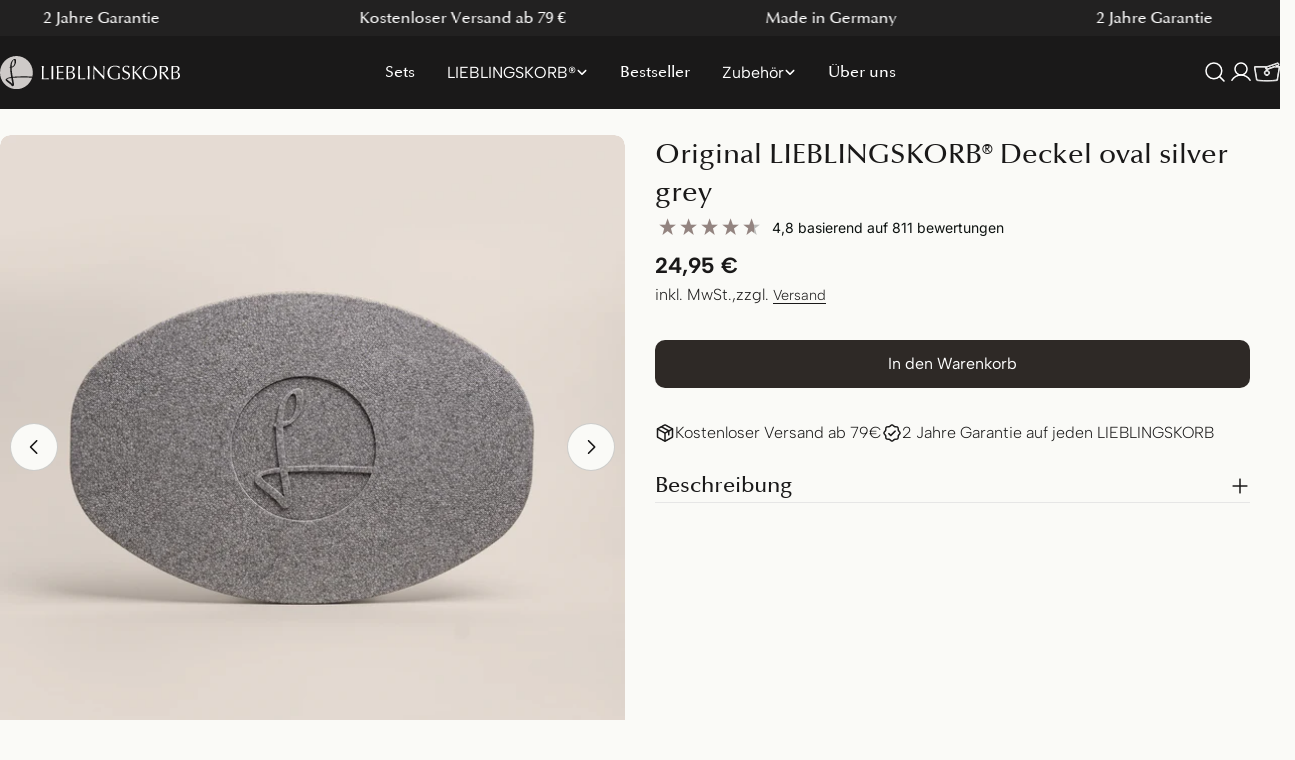

--- FILE ---
content_type: text/html; charset=utf-8
request_url: https://lieblingskorb.de/products/lieblingskorb-deckel-silver-grey
body_size: 54922
content:
<!doctype html>
<html
  class="no-js"
  lang="de"
  
>
  <head><!--

    ┌────────────────────────────────────────────────────────────────────────────────────────────────────┐
    │                                                                                                    │
    │        _  _        _  _          _                                                                 │
    │     __| |(_) __ _ (_)| |_  __ _ | | ___  _ __   _ __  _   _  _ __    __ _                          │
    │    / _` || |/ _` || || __|/ _` || |/ __|| '_ \ | '__|| | | || '_ \  / _` |                         │
    │   | (_| || | (_| || || |_| (_| || |\__ \| |_) || |   | |_| || | | || (_| |                         │
    │    \__,_||_|\__, ||_| \__|\__,_||_||___/| .__/ |_|    \__,_||_| |_| \__, |                         │
    │             |___/                       |_|                         |___/                          │
    │                                                                                                    │
    └────────────────────────────────────────────────────────────────────────────────────────────────────┘

    Hey, du schaust dir den Quellcode an? 👀

    Das gefällt uns!

    ══════════════════════════════════════════════════════════════════════════════════════════

    WER WIR SIND:
    Shopify Platinum Partner · E-Commerce Agentur · Seit über 10 Jahren

    WAS WIR MACHEN:
    → Shopify Shops & Themes · Shopify Plus
    → Custom Apps & API-Integrationen · ERP/PIM/CRM
    → Conversion Optimierung

    ══════════════════════════════════════════════════════════════════════════════════════════

    Wir suchen neugierige Entwickler wie dich!

    → https://digitalsprung.de/karriere

    Wir freuen uns auf deine Bewerbung!

-->
<link rel="preload" as="font" href="//lieblingskorb.de/cdn/shop/t/71/assets/AlbertSans-Light.woff2?v=100534382400659791851768499807" type="font/woff2" crossorigin>
<link rel="preload" as="font" href="//lieblingskorb.de/cdn/shop/t/71/assets/AlbertSans-Regular.woff2?v=73728974666388844131768499806" type="font/woff2" crossorigin>
<link rel="preload" as="font" href="//lieblingskorb.de/cdn/shop/t/71/assets/AlbertSans-SemiBold.woff2?v=126657701570264124121768499807" type="font/woff2" crossorigin>
<link rel="preload" as="font" href="//lieblingskorb.de/cdn/shop/t/71/assets/Optima%20Medium.woff2?v=81893496025116011351768499803" type="font/woff2" crossorigin><style>
  /* Metric-adjusted fallback fonts to prevent CLS during font swap */
  @font-face {
    font-family: "Albert Sans Fallback";
    src: local("Arial");
    size-adjust: 102%;
    ascent-override: 95%;
    descent-override: 25%;
    line-gap-override: 0%;
  }
  @font-face {
    font-family: "Optima Fallback";
    src: local("Georgia");
    size-adjust: 97%;
    ascent-override: 95%;
    descent-override: 23%;
    line-gap-override: 0%;
  }

  /* Albert Sans - Body font (all used weights) */
  @font-face {
    font-family: "Albert Sans";
    src: url("//lieblingskorb.de/cdn/shop/t/71/assets/AlbertSans-Light.woff2?v=100534382400659791851768499807") format("woff2");
    font-weight: 300;
    font-style: normal;
    font-display: swap;
  }
  @font-face {
    font-family: "Albert Sans";
    src: url("//lieblingskorb.de/cdn/shop/t/71/assets/AlbertSans-Regular.woff2?v=73728974666388844131768499806") format("woff2");
    font-weight: 400;
    font-style: normal;
    font-display: swap;
  }
  @font-face {
    font-family: "Albert Sans";
    src: url("//lieblingskorb.de/cdn/shop/t/71/assets/AlbertSans-Medium.woff2?v=1122208382124256051768499803") format("woff2");
    font-weight: 500;
    font-style: normal;
    font-display: swap;
  }
  @font-face {
    font-family: "Albert Sans";
    src: url("//lieblingskorb.de/cdn/shop/t/71/assets/AlbertSans-SemiBold.woff2?v=126657701570264124121768499807") format("woff2");
    font-weight: 600;
    font-style: normal;
    font-display: swap;
  }
  @font-face {
    font-family: "Albert Sans";
    src: url("//lieblingskorb.de/cdn/shop/t/71/assets/AlbertSans-Bold.woff2?v=124455833140707871611768499803") format("woff2");
    font-weight: 700;
    font-style: normal;
    font-display: swap;
  }

  /* Optima - Heading font (using Medium variant as Regular has corrupt cmap table) */
  @font-face {
    font-family: "Optima";
    src: url("//lieblingskorb.de/cdn/shop/t/71/assets/Optima%20Medium.woff2?v=81893496025116011351768499803") format("woff2");
    font-weight: 400;
    font-style: normal;
    font-display: swap;
  }
</style>
<meta charset="utf-8">
    <meta http-equiv="X-UA-Compatible" content="IE=edge">
    <meta name="viewport" content="width=device-width,initial-scale=1">
    <meta name="theme-color" content=""><link rel="canonical" href="https://lieblingskorb.de/products/lieblingskorb-deckel-silver-grey">
    <link rel="preconnect" href="https://cdn.shopify.com" crossorigin><link rel="icon" type="image/png" href="//lieblingskorb.de/cdn/shop/files/Logo_Favicon_Schwarz.png?crop=center&height=32&v=1699025410&width=32"><title>Original LIEBLINGSKORB® Deckel oval silver grey</title>

    
      <meta name="description" content="Unverzichtbar: Der Deckel ergänzt deinen LIEBLINGSKORB perfekt und unterstützt die  thermischen Eigenschaften des Materials. Der Inhalt ist gut geschützt und bleibt länger kühl und frisch. Entdecke die Möglichkeiten die sich mit dem Deckel ergeben. Nutze ihn als Tisch für ein Picknick, als Sitzunterlage wenn der Boden ">
    


<meta property="og:site_name" content="LIEBLINGSKORB">
<meta property="og:url" content="https://lieblingskorb.de/products/lieblingskorb-deckel-silver-grey">
<meta property="og:title" content="Original LIEBLINGSKORB® Deckel oval silver grey">
<meta property="og:type" content="product">
<meta property="og:description" content="Unverzichtbar: Der Deckel ergänzt deinen LIEBLINGSKORB perfekt und unterstützt die  thermischen Eigenschaften des Materials. Der Inhalt ist gut geschützt und bleibt länger kühl und frisch. Entdecke die Möglichkeiten die sich mit dem Deckel ergeben. Nutze ihn als Tisch für ein Picknick, als Sitzunterlage wenn der Boden "><meta property="og:image" content="http://lieblingskorb.de/cdn/shop/files/USP-Deckel_Grau_8fc88986-b06a-4eae-aff4-623385dd0832.png?v=1758295594">
  <meta property="og:image:secure_url" content="https://lieblingskorb.de/cdn/shop/files/USP-Deckel_Grau_8fc88986-b06a-4eae-aff4-623385dd0832.png?v=1758295594">
  <meta property="og:image:width" content="2000">
  <meta property="og:image:height" content="2000"><meta property="og:price:amount" content="24,95">
  <meta property="og:price:currency" content="EUR"><meta name="twitter:card" content="summary_large_image">
<meta name="twitter:title" content="Original LIEBLINGSKORB® Deckel oval silver grey">
<meta name="twitter:description" content="Unverzichtbar: Der Deckel ergänzt deinen LIEBLINGSKORB perfekt und unterstützt die  thermischen Eigenschaften des Materials. Der Inhalt ist gut geschützt und bleibt länger kühl und frisch. Entdecke die Möglichkeiten die sich mit dem Deckel ergeben. Nutze ihn als Tisch für ein Picknick, als Sitzunterlage wenn der Boden ">

<style data-shopify>

    :root,
.color-scheme-1 {
      --color-background: 250,250,247;
      --color-secondary-background: 255,255,255;
      --color-primary: 130,99,87;
      --color-text-heading: 26,25,25;
      --color-foreground: 26,25,25;
      --color-border: 230,230,230;
      --color-button: 46,41,38;
      --color-button-text: 255,255,255;
      --color-secondary-button: 233,233,233;
      --color-secondary-button-border: 233,233,233;
      --color-secondary-button-text: 26,25,25;
      --color-button-hover-background: 0,0,0;
      --color-button-hover-text: 255,255,255;
      --color-button-before: #333333;
      --color-field: 255,255,255;
      --color-field-text: 26,25,25;
      --color-link: 26,25,25;
      --color-link-hover: 26,25,25;
      --color-product-price-sale: 138,122,100;
      --color-foreground-lighten-60: #747372;
      --color-foreground-lighten-19: #cfcfcd;
    }
    @media (min-width: 768px) {
      body .desktop-color-scheme-1 {
        --color-background: 250,250,247;
      --color-secondary-background: 255,255,255;
      --color-primary: 130,99,87;
      --color-text-heading: 26,25,25;
      --color-foreground: 26,25,25;
      --color-border: 230,230,230;
      --color-button: 46,41,38;
      --color-button-text: 255,255,255;
      --color-secondary-button: 233,233,233;
      --color-secondary-button-border: 233,233,233;
      --color-secondary-button-text: 26,25,25;
      --color-button-hover-background: 0,0,0;
      --color-button-hover-text: 255,255,255;
      --color-button-before: #333333;
      --color-field: 255,255,255;
      --color-field-text: 26,25,25;
      --color-link: 26,25,25;
      --color-link-hover: 26,25,25;
      --color-product-price-sale: 138,122,100;
      --color-foreground-lighten-60: #747372;
      --color-foreground-lighten-19: #cfcfcd;
        color: rgb(var(--color-foreground));
        background-color: rgb(var(--color-background));
      }
    }
    @media (max-width: 767px) {
      body .mobile-color-scheme-1 {
        --color-background: 250,250,247;
      --color-secondary-background: 255,255,255;
      --color-primary: 130,99,87;
      --color-text-heading: 26,25,25;
      --color-foreground: 26,25,25;
      --color-border: 230,230,230;
      --color-button: 46,41,38;
      --color-button-text: 255,255,255;
      --color-secondary-button: 233,233,233;
      --color-secondary-button-border: 233,233,233;
      --color-secondary-button-text: 26,25,25;
      --color-button-hover-background: 0,0,0;
      --color-button-hover-text: 255,255,255;
      --color-button-before: #333333;
      --color-field: 255,255,255;
      --color-field-text: 26,25,25;
      --color-link: 26,25,25;
      --color-link-hover: 26,25,25;
      --color-product-price-sale: 138,122,100;
      --color-foreground-lighten-60: #747372;
      --color-foreground-lighten-19: #cfcfcd;
        color: rgb(var(--color-foreground));
        background-color: rgb(var(--color-background));
      }
    }
  
    
.color-scheme-2 {
      --color-background: 249,244,236;
      --color-secondary-background: 255,255,255;
      --color-primary: 147,132,128;
      --color-text-heading: 26,25,25;
      --color-foreground: 26,25,25;
      --color-border: 136,114,93;
      --color-button: 147,132,128;
      --color-button-text: 255,255,255;
      --color-secondary-button: 255,255,255;
      --color-secondary-button-border: 147,132,128;
      --color-secondary-button-text: 26,25,25;
      --color-button-hover-background: 0,0,0;
      --color-button-hover-text: 255,255,255;
      --color-button-before: #333333;
      --color-field: 255,255,255;
      --color-field-text: 26,25,25;
      --color-link: 26,25,25;
      --color-link-hover: 26,25,25;
      --color-product-price-sale: 138,122,100;
      --color-foreground-lighten-60: #73716d;
      --color-foreground-lighten-19: #cfcac4;
    }
    @media (min-width: 768px) {
      body .desktop-color-scheme-2 {
        --color-background: 249,244,236;
      --color-secondary-background: 255,255,255;
      --color-primary: 147,132,128;
      --color-text-heading: 26,25,25;
      --color-foreground: 26,25,25;
      --color-border: 136,114,93;
      --color-button: 147,132,128;
      --color-button-text: 255,255,255;
      --color-secondary-button: 255,255,255;
      --color-secondary-button-border: 147,132,128;
      --color-secondary-button-text: 26,25,25;
      --color-button-hover-background: 0,0,0;
      --color-button-hover-text: 255,255,255;
      --color-button-before: #333333;
      --color-field: 255,255,255;
      --color-field-text: 26,25,25;
      --color-link: 26,25,25;
      --color-link-hover: 26,25,25;
      --color-product-price-sale: 138,122,100;
      --color-foreground-lighten-60: #73716d;
      --color-foreground-lighten-19: #cfcac4;
        color: rgb(var(--color-foreground));
        background-color: rgb(var(--color-background));
      }
    }
    @media (max-width: 767px) {
      body .mobile-color-scheme-2 {
        --color-background: 249,244,236;
      --color-secondary-background: 255,255,255;
      --color-primary: 147,132,128;
      --color-text-heading: 26,25,25;
      --color-foreground: 26,25,25;
      --color-border: 136,114,93;
      --color-button: 147,132,128;
      --color-button-text: 255,255,255;
      --color-secondary-button: 255,255,255;
      --color-secondary-button-border: 147,132,128;
      --color-secondary-button-text: 26,25,25;
      --color-button-hover-background: 0,0,0;
      --color-button-hover-text: 255,255,255;
      --color-button-before: #333333;
      --color-field: 255,255,255;
      --color-field-text: 26,25,25;
      --color-link: 26,25,25;
      --color-link-hover: 26,25,25;
      --color-product-price-sale: 138,122,100;
      --color-foreground-lighten-60: #73716d;
      --color-foreground-lighten-19: #cfcac4;
        color: rgb(var(--color-foreground));
        background-color: rgb(var(--color-background));
      }
    }
  
    
.color-scheme-3 {
      --color-background: 255,255,255;
      --color-secondary-background: 247,247,247;
      --color-primary: 147,132,128;
      --color-text-heading: 26,25,25;
      --color-foreground: 26,25,25;
      --color-border: 147,132,128;
      --color-button: 46,41,38;
      --color-button-text: 255,255,255;
      --color-secondary-button: 46,41,38;
      --color-secondary-button-border: 46,41,38;
      --color-secondary-button-text: 255,255,255;
      --color-button-hover-background: 147,132,128;
      --color-button-hover-text: 255,255,255;
      --color-button-before: #c2b9b7;
      --color-field: 255,255,255;
      --color-field-text: 26,25,25;
      --color-link: 26,25,25;
      --color-link-hover: 26,25,25;
      --color-product-price-sale: 138,122,100;
      --color-foreground-lighten-60: #767575;
      --color-foreground-lighten-19: #d3d3d3;
    }
    @media (min-width: 768px) {
      body .desktop-color-scheme-3 {
        --color-background: 255,255,255;
      --color-secondary-background: 247,247,247;
      --color-primary: 147,132,128;
      --color-text-heading: 26,25,25;
      --color-foreground: 26,25,25;
      --color-border: 147,132,128;
      --color-button: 46,41,38;
      --color-button-text: 255,255,255;
      --color-secondary-button: 46,41,38;
      --color-secondary-button-border: 46,41,38;
      --color-secondary-button-text: 255,255,255;
      --color-button-hover-background: 147,132,128;
      --color-button-hover-text: 255,255,255;
      --color-button-before: #c2b9b7;
      --color-field: 255,255,255;
      --color-field-text: 26,25,25;
      --color-link: 26,25,25;
      --color-link-hover: 26,25,25;
      --color-product-price-sale: 138,122,100;
      --color-foreground-lighten-60: #767575;
      --color-foreground-lighten-19: #d3d3d3;
        color: rgb(var(--color-foreground));
        background-color: rgb(var(--color-background));
      }
    }
    @media (max-width: 767px) {
      body .mobile-color-scheme-3 {
        --color-background: 255,255,255;
      --color-secondary-background: 247,247,247;
      --color-primary: 147,132,128;
      --color-text-heading: 26,25,25;
      --color-foreground: 26,25,25;
      --color-border: 147,132,128;
      --color-button: 46,41,38;
      --color-button-text: 255,255,255;
      --color-secondary-button: 46,41,38;
      --color-secondary-button-border: 46,41,38;
      --color-secondary-button-text: 255,255,255;
      --color-button-hover-background: 147,132,128;
      --color-button-hover-text: 255,255,255;
      --color-button-before: #c2b9b7;
      --color-field: 255,255,255;
      --color-field-text: 26,25,25;
      --color-link: 26,25,25;
      --color-link-hover: 26,25,25;
      --color-product-price-sale: 138,122,100;
      --color-foreground-lighten-60: #767575;
      --color-foreground-lighten-19: #d3d3d3;
        color: rgb(var(--color-foreground));
        background-color: rgb(var(--color-background));
      }
    }
  
    
.color-scheme-4 {
      --color-background: 232,220,208;
      --color-secondary-background: 247,247,247;
      --color-primary: 214,58,47;
      --color-text-heading: 26,25,25;
      --color-foreground: 26,25,25;
      --color-border: 230,230,230;
      --color-button: 0,0,0;
      --color-button-text: 255,255,255;
      --color-secondary-button: 233,233,233;
      --color-secondary-button-border: 233,233,233;
      --color-secondary-button-text: 0,0,0;
      --color-button-hover-background: 0,0,0;
      --color-button-hover-text: 255,255,255;
      --color-button-before: #333333;
      --color-field: 245,245,245;
      --color-field-text: 26,25,25;
      --color-link: 26,25,25;
      --color-link-hover: 26,25,25;
      --color-product-price-sale: 214,58,47;
      --color-foreground-lighten-60: #6c6762;
      --color-foreground-lighten-19: #c1b7ad;
    }
    @media (min-width: 768px) {
      body .desktop-color-scheme-4 {
        --color-background: 232,220,208;
      --color-secondary-background: 247,247,247;
      --color-primary: 214,58,47;
      --color-text-heading: 26,25,25;
      --color-foreground: 26,25,25;
      --color-border: 230,230,230;
      --color-button: 0,0,0;
      --color-button-text: 255,255,255;
      --color-secondary-button: 233,233,233;
      --color-secondary-button-border: 233,233,233;
      --color-secondary-button-text: 0,0,0;
      --color-button-hover-background: 0,0,0;
      --color-button-hover-text: 255,255,255;
      --color-button-before: #333333;
      --color-field: 245,245,245;
      --color-field-text: 26,25,25;
      --color-link: 26,25,25;
      --color-link-hover: 26,25,25;
      --color-product-price-sale: 214,58,47;
      --color-foreground-lighten-60: #6c6762;
      --color-foreground-lighten-19: #c1b7ad;
        color: rgb(var(--color-foreground));
        background-color: rgb(var(--color-background));
      }
    }
    @media (max-width: 767px) {
      body .mobile-color-scheme-4 {
        --color-background: 232,220,208;
      --color-secondary-background: 247,247,247;
      --color-primary: 214,58,47;
      --color-text-heading: 26,25,25;
      --color-foreground: 26,25,25;
      --color-border: 230,230,230;
      --color-button: 0,0,0;
      --color-button-text: 255,255,255;
      --color-secondary-button: 233,233,233;
      --color-secondary-button-border: 233,233,233;
      --color-secondary-button-text: 0,0,0;
      --color-button-hover-background: 0,0,0;
      --color-button-hover-text: 255,255,255;
      --color-button-before: #333333;
      --color-field: 245,245,245;
      --color-field-text: 26,25,25;
      --color-link: 26,25,25;
      --color-link-hover: 26,25,25;
      --color-product-price-sale: 214,58,47;
      --color-foreground-lighten-60: #6c6762;
      --color-foreground-lighten-19: #c1b7ad;
        color: rgb(var(--color-foreground));
        background-color: rgb(var(--color-background));
      }
    }
  
    
.color-scheme-inverse {
      --color-background: 130,99,87;
      --color-secondary-background: 0,0,0;
      --color-primary: 214,58,47;
      --color-text-heading: 255,255,255;
      --color-foreground: 255,255,255;
      --color-border: 255,255,255;
      --color-button: 255,255,255;
      --color-button-text: 0,0,0;
      --color-secondary-button: 255,255,255;
      --color-secondary-button-border: 230,230,230;
      --color-secondary-button-text: 0,0,0;
      --color-button-hover-background: 0,0,0;
      --color-button-hover-text: 255,255,255;
      --color-button-before: #333333;
      --color-field: 255,255,255;
      --color-field-text: 0,0,0;
      --color-link: 255,255,255;
      --color-link-hover: 255,255,255;
      --color-product-price-sale: 214,58,47;
      --color-foreground-lighten-60: #cdc1bc;
      --color-foreground-lighten-19: #9a8177;
    }
    @media (min-width: 768px) {
      body .desktop-color-scheme-inverse {
        --color-background: 130,99,87;
      --color-secondary-background: 0,0,0;
      --color-primary: 214,58,47;
      --color-text-heading: 255,255,255;
      --color-foreground: 255,255,255;
      --color-border: 255,255,255;
      --color-button: 255,255,255;
      --color-button-text: 0,0,0;
      --color-secondary-button: 255,255,255;
      --color-secondary-button-border: 230,230,230;
      --color-secondary-button-text: 0,0,0;
      --color-button-hover-background: 0,0,0;
      --color-button-hover-text: 255,255,255;
      --color-button-before: #333333;
      --color-field: 255,255,255;
      --color-field-text: 0,0,0;
      --color-link: 255,255,255;
      --color-link-hover: 255,255,255;
      --color-product-price-sale: 214,58,47;
      --color-foreground-lighten-60: #cdc1bc;
      --color-foreground-lighten-19: #9a8177;
        color: rgb(var(--color-foreground));
        background-color: rgb(var(--color-background));
      }
    }
    @media (max-width: 767px) {
      body .mobile-color-scheme-inverse {
        --color-background: 130,99,87;
      --color-secondary-background: 0,0,0;
      --color-primary: 214,58,47;
      --color-text-heading: 255,255,255;
      --color-foreground: 255,255,255;
      --color-border: 255,255,255;
      --color-button: 255,255,255;
      --color-button-text: 0,0,0;
      --color-secondary-button: 255,255,255;
      --color-secondary-button-border: 230,230,230;
      --color-secondary-button-text: 0,0,0;
      --color-button-hover-background: 0,0,0;
      --color-button-hover-text: 255,255,255;
      --color-button-before: #333333;
      --color-field: 255,255,255;
      --color-field-text: 0,0,0;
      --color-link: 255,255,255;
      --color-link-hover: 255,255,255;
      --color-product-price-sale: 214,58,47;
      --color-foreground-lighten-60: #cdc1bc;
      --color-foreground-lighten-19: #9a8177;
        color: rgb(var(--color-foreground));
        background-color: rgb(var(--color-background));
      }
    }
  
    
.color-scheme-6 {
      --color-background: 255,255,255;
      --color-secondary-background: 243,238,234;
      --color-primary: 147,132,128;
      --color-text-heading: 147,132,128;
      --color-foreground: 147,132,128;
      --color-border: 198,191,177;
      --color-button: 147,132,128;
      --color-button-text: 255,255,255;
      --color-secondary-button: 255,255,255;
      --color-secondary-button-border: 230,230,230;
      --color-secondary-button-text: 147,132,128;
      --color-button-hover-background: 147,132,128;
      --color-button-hover-text: 255,255,255;
      --color-button-before: #c2b9b7;
      --color-field: 255,255,255;
      --color-field-text: 147,132,128;
      --color-link: 147,132,128;
      --color-link-hover: 147,132,128;
      --color-product-price-sale: 214,58,47;
      --color-foreground-lighten-60: #beb5b3;
      --color-foreground-lighten-19: #eae8e7;
    }
    @media (min-width: 768px) {
      body .desktop-color-scheme-6 {
        --color-background: 255,255,255;
      --color-secondary-background: 243,238,234;
      --color-primary: 147,132,128;
      --color-text-heading: 147,132,128;
      --color-foreground: 147,132,128;
      --color-border: 198,191,177;
      --color-button: 147,132,128;
      --color-button-text: 255,255,255;
      --color-secondary-button: 255,255,255;
      --color-secondary-button-border: 230,230,230;
      --color-secondary-button-text: 147,132,128;
      --color-button-hover-background: 147,132,128;
      --color-button-hover-text: 255,255,255;
      --color-button-before: #c2b9b7;
      --color-field: 255,255,255;
      --color-field-text: 147,132,128;
      --color-link: 147,132,128;
      --color-link-hover: 147,132,128;
      --color-product-price-sale: 214,58,47;
      --color-foreground-lighten-60: #beb5b3;
      --color-foreground-lighten-19: #eae8e7;
        color: rgb(var(--color-foreground));
        background-color: rgb(var(--color-background));
      }
    }
    @media (max-width: 767px) {
      body .mobile-color-scheme-6 {
        --color-background: 255,255,255;
      --color-secondary-background: 243,238,234;
      --color-primary: 147,132,128;
      --color-text-heading: 147,132,128;
      --color-foreground: 147,132,128;
      --color-border: 198,191,177;
      --color-button: 147,132,128;
      --color-button-text: 255,255,255;
      --color-secondary-button: 255,255,255;
      --color-secondary-button-border: 230,230,230;
      --color-secondary-button-text: 147,132,128;
      --color-button-hover-background: 147,132,128;
      --color-button-hover-text: 255,255,255;
      --color-button-before: #c2b9b7;
      --color-field: 255,255,255;
      --color-field-text: 147,132,128;
      --color-link: 147,132,128;
      --color-link-hover: 147,132,128;
      --color-product-price-sale: 214,58,47;
      --color-foreground-lighten-60: #beb5b3;
      --color-foreground-lighten-19: #eae8e7;
        color: rgb(var(--color-foreground));
        background-color: rgb(var(--color-background));
      }
    }
  
    
.color-scheme-7 {
      --color-background: 26,25,25;
      --color-secondary-background: 34,33,33;
      --color-primary: 26,25,25;
      --color-text-heading: 255,255,255;
      --color-foreground: 255,255,255;
      --color-border: 0,0,0;
      --color-button: 255,255,255;
      --color-button-text: 0,0,0;
      --color-secondary-button: 233,233,233;
      --color-secondary-button-border: 233,233,233;
      --color-secondary-button-text: 0,0,0;
      --color-button-hover-background: 0,0,0;
      --color-button-hover-text: 255,255,255;
      --color-button-before: #333333;
      --color-field: 245,245,245;
      --color-field-text: 0,0,0;
      --color-link: 255,255,255;
      --color-link-hover: 255,255,255;
      --color-product-price-sale: 214,58,47;
      --color-foreground-lighten-60: #a3a3a3;
      --color-foreground-lighten-19: #464545;
    }
    @media (min-width: 768px) {
      body .desktop-color-scheme-7 {
        --color-background: 26,25,25;
      --color-secondary-background: 34,33,33;
      --color-primary: 26,25,25;
      --color-text-heading: 255,255,255;
      --color-foreground: 255,255,255;
      --color-border: 0,0,0;
      --color-button: 255,255,255;
      --color-button-text: 0,0,0;
      --color-secondary-button: 233,233,233;
      --color-secondary-button-border: 233,233,233;
      --color-secondary-button-text: 0,0,0;
      --color-button-hover-background: 0,0,0;
      --color-button-hover-text: 255,255,255;
      --color-button-before: #333333;
      --color-field: 245,245,245;
      --color-field-text: 0,0,0;
      --color-link: 255,255,255;
      --color-link-hover: 255,255,255;
      --color-product-price-sale: 214,58,47;
      --color-foreground-lighten-60: #a3a3a3;
      --color-foreground-lighten-19: #464545;
        color: rgb(var(--color-foreground));
        background-color: rgb(var(--color-background));
      }
    }
    @media (max-width: 767px) {
      body .mobile-color-scheme-7 {
        --color-background: 26,25,25;
      --color-secondary-background: 34,33,33;
      --color-primary: 26,25,25;
      --color-text-heading: 255,255,255;
      --color-foreground: 255,255,255;
      --color-border: 0,0,0;
      --color-button: 255,255,255;
      --color-button-text: 0,0,0;
      --color-secondary-button: 233,233,233;
      --color-secondary-button-border: 233,233,233;
      --color-secondary-button-text: 0,0,0;
      --color-button-hover-background: 0,0,0;
      --color-button-hover-text: 255,255,255;
      --color-button-before: #333333;
      --color-field: 245,245,245;
      --color-field-text: 0,0,0;
      --color-link: 255,255,255;
      --color-link-hover: 255,255,255;
      --color-product-price-sale: 214,58,47;
      --color-foreground-lighten-60: #a3a3a3;
      --color-foreground-lighten-19: #464545;
        color: rgb(var(--color-foreground));
        background-color: rgb(var(--color-background));
      }
    }
  
    
.color-scheme-8 {
      --color-background: 239,222,217;
      --color-secondary-background: 247,247,247;
      --color-primary: 214,58,47;
      --color-text-heading: 0,0,0;
      --color-foreground: 0,0,0;
      --color-border: 230,230,230;
      --color-button: 0,0,0;
      --color-button-text: 255,255,255;
      --color-secondary-button: 233,233,233;
      --color-secondary-button-border: 233,233,233;
      --color-secondary-button-text: 0,0,0;
      --color-button-hover-background: 0,0,0;
      --color-button-hover-text: 255,255,255;
      --color-button-before: #333333;
      --color-field: 245,245,245;
      --color-field-text: 0,0,0;
      --color-link: 0,0,0;
      --color-link-hover: 0,0,0;
      --color-product-price-sale: 214,58,47;
      --color-foreground-lighten-60: #605957;
      --color-foreground-lighten-19: #c2b4b0;
    }
    @media (min-width: 768px) {
      body .desktop-color-scheme-8 {
        --color-background: 239,222,217;
      --color-secondary-background: 247,247,247;
      --color-primary: 214,58,47;
      --color-text-heading: 0,0,0;
      --color-foreground: 0,0,0;
      --color-border: 230,230,230;
      --color-button: 0,0,0;
      --color-button-text: 255,255,255;
      --color-secondary-button: 233,233,233;
      --color-secondary-button-border: 233,233,233;
      --color-secondary-button-text: 0,0,0;
      --color-button-hover-background: 0,0,0;
      --color-button-hover-text: 255,255,255;
      --color-button-before: #333333;
      --color-field: 245,245,245;
      --color-field-text: 0,0,0;
      --color-link: 0,0,0;
      --color-link-hover: 0,0,0;
      --color-product-price-sale: 214,58,47;
      --color-foreground-lighten-60: #605957;
      --color-foreground-lighten-19: #c2b4b0;
        color: rgb(var(--color-foreground));
        background-color: rgb(var(--color-background));
      }
    }
    @media (max-width: 767px) {
      body .mobile-color-scheme-8 {
        --color-background: 239,222,217;
      --color-secondary-background: 247,247,247;
      --color-primary: 214,58,47;
      --color-text-heading: 0,0,0;
      --color-foreground: 0,0,0;
      --color-border: 230,230,230;
      --color-button: 0,0,0;
      --color-button-text: 255,255,255;
      --color-secondary-button: 233,233,233;
      --color-secondary-button-border: 233,233,233;
      --color-secondary-button-text: 0,0,0;
      --color-button-hover-background: 0,0,0;
      --color-button-hover-text: 255,255,255;
      --color-button-before: #333333;
      --color-field: 245,245,245;
      --color-field-text: 0,0,0;
      --color-link: 0,0,0;
      --color-link-hover: 0,0,0;
      --color-product-price-sale: 214,58,47;
      --color-foreground-lighten-60: #605957;
      --color-foreground-lighten-19: #c2b4b0;
        color: rgb(var(--color-foreground));
        background-color: rgb(var(--color-background));
      }
    }
  
    
.color-scheme-9 {
      --color-background: 255,255,255;
      --color-secondary-background: 245,245,245;
      --color-primary: 214,58,47;
      --color-text-heading: 26,25,25;
      --color-foreground: 26,25,25;
      --color-border: 230,230,230;
      --color-button: 0,0,0;
      --color-button-text: 255,255,255;
      --color-secondary-button: 255,255,255;
      --color-secondary-button-border: 204,204,204;
      --color-secondary-button-text: 0,0,0;
      --color-button-hover-background: 0,0,0;
      --color-button-hover-text: 255,255,255;
      --color-button-before: #333333;
      --color-field: 245,245,245;
      --color-field-text: 26,25,25;
      --color-link: 26,25,25;
      --color-link-hover: 26,25,25;
      --color-product-price-sale: 214,58,47;
      --color-foreground-lighten-60: #767575;
      --color-foreground-lighten-19: #d3d3d3;
    }
    @media (min-width: 768px) {
      body .desktop-color-scheme-9 {
        --color-background: 255,255,255;
      --color-secondary-background: 245,245,245;
      --color-primary: 214,58,47;
      --color-text-heading: 26,25,25;
      --color-foreground: 26,25,25;
      --color-border: 230,230,230;
      --color-button: 0,0,0;
      --color-button-text: 255,255,255;
      --color-secondary-button: 255,255,255;
      --color-secondary-button-border: 204,204,204;
      --color-secondary-button-text: 0,0,0;
      --color-button-hover-background: 0,0,0;
      --color-button-hover-text: 255,255,255;
      --color-button-before: #333333;
      --color-field: 245,245,245;
      --color-field-text: 26,25,25;
      --color-link: 26,25,25;
      --color-link-hover: 26,25,25;
      --color-product-price-sale: 214,58,47;
      --color-foreground-lighten-60: #767575;
      --color-foreground-lighten-19: #d3d3d3;
        color: rgb(var(--color-foreground));
        background-color: rgb(var(--color-background));
      }
    }
    @media (max-width: 767px) {
      body .mobile-color-scheme-9 {
        --color-background: 255,255,255;
      --color-secondary-background: 245,245,245;
      --color-primary: 214,58,47;
      --color-text-heading: 26,25,25;
      --color-foreground: 26,25,25;
      --color-border: 230,230,230;
      --color-button: 0,0,0;
      --color-button-text: 255,255,255;
      --color-secondary-button: 255,255,255;
      --color-secondary-button-border: 204,204,204;
      --color-secondary-button-text: 0,0,0;
      --color-button-hover-background: 0,0,0;
      --color-button-hover-text: 255,255,255;
      --color-button-before: #333333;
      --color-field: 245,245,245;
      --color-field-text: 26,25,25;
      --color-link: 26,25,25;
      --color-link-hover: 26,25,25;
      --color-product-price-sale: 214,58,47;
      --color-foreground-lighten-60: #767575;
      --color-foreground-lighten-19: #d3d3d3;
        color: rgb(var(--color-foreground));
        background-color: rgb(var(--color-background));
      }
    }
  
    
.color-scheme-10 {
      --color-background: 246,246,246;
      --color-secondary-background: 247,247,247;
      --color-primary: 214,58,47;
      --color-text-heading: 0,0,0;
      --color-foreground: 0,0,0;
      --color-border: 230,230,230;
      --color-button: 0,0,0;
      --color-button-text: 255,255,255;
      --color-secondary-button: 233,233,233;
      --color-secondary-button-border: 233,233,233;
      --color-secondary-button-text: 0,0,0;
      --color-button-hover-background: 0,0,0;
      --color-button-hover-text: 255,255,255;
      --color-button-before: #333333;
      --color-field: 245,245,245;
      --color-field-text: 0,0,0;
      --color-link: 0,0,0;
      --color-link-hover: 0,0,0;
      --color-product-price-sale: 214,58,47;
      --color-foreground-lighten-60: #626262;
      --color-foreground-lighten-19: #c7c7c7;
    }
    @media (min-width: 768px) {
      body .desktop-color-scheme-10 {
        --color-background: 246,246,246;
      --color-secondary-background: 247,247,247;
      --color-primary: 214,58,47;
      --color-text-heading: 0,0,0;
      --color-foreground: 0,0,0;
      --color-border: 230,230,230;
      --color-button: 0,0,0;
      --color-button-text: 255,255,255;
      --color-secondary-button: 233,233,233;
      --color-secondary-button-border: 233,233,233;
      --color-secondary-button-text: 0,0,0;
      --color-button-hover-background: 0,0,0;
      --color-button-hover-text: 255,255,255;
      --color-button-before: #333333;
      --color-field: 245,245,245;
      --color-field-text: 0,0,0;
      --color-link: 0,0,0;
      --color-link-hover: 0,0,0;
      --color-product-price-sale: 214,58,47;
      --color-foreground-lighten-60: #626262;
      --color-foreground-lighten-19: #c7c7c7;
        color: rgb(var(--color-foreground));
        background-color: rgb(var(--color-background));
      }
    }
    @media (max-width: 767px) {
      body .mobile-color-scheme-10 {
        --color-background: 246,246,246;
      --color-secondary-background: 247,247,247;
      --color-primary: 214,58,47;
      --color-text-heading: 0,0,0;
      --color-foreground: 0,0,0;
      --color-border: 230,230,230;
      --color-button: 0,0,0;
      --color-button-text: 255,255,255;
      --color-secondary-button: 233,233,233;
      --color-secondary-button-border: 233,233,233;
      --color-secondary-button-text: 0,0,0;
      --color-button-hover-background: 0,0,0;
      --color-button-hover-text: 255,255,255;
      --color-button-before: #333333;
      --color-field: 245,245,245;
      --color-field-text: 0,0,0;
      --color-link: 0,0,0;
      --color-link-hover: 0,0,0;
      --color-product-price-sale: 214,58,47;
      --color-foreground-lighten-60: #626262;
      --color-foreground-lighten-19: #c7c7c7;
        color: rgb(var(--color-foreground));
        background-color: rgb(var(--color-background));
      }
    }
  
    
.color-scheme-11 {
      --color-background: 243,238,234;
      --color-secondary-background: 247,247,247;
      --color-primary: 214,58,47;
      --color-text-heading: 0,0,0;
      --color-foreground: 0,0,0;
      --color-border: 255,255,255;
      --color-button: 0,0,0;
      --color-button-text: 255,255,255;
      --color-secondary-button: 233,233,233;
      --color-secondary-button-border: 233,233,233;
      --color-secondary-button-text: 0,0,0;
      --color-button-hover-background: 0,0,0;
      --color-button-hover-text: 255,255,255;
      --color-button-before: #333333;
      --color-field: 255,255,255;
      --color-field-text: 0,0,0;
      --color-link: 0,0,0;
      --color-link-hover: 0,0,0;
      --color-product-price-sale: 214,58,47;
      --color-foreground-lighten-60: #615f5e;
      --color-foreground-lighten-19: #c5c1be;
    }
    @media (min-width: 768px) {
      body .desktop-color-scheme-11 {
        --color-background: 243,238,234;
      --color-secondary-background: 247,247,247;
      --color-primary: 214,58,47;
      --color-text-heading: 0,0,0;
      --color-foreground: 0,0,0;
      --color-border: 255,255,255;
      --color-button: 0,0,0;
      --color-button-text: 255,255,255;
      --color-secondary-button: 233,233,233;
      --color-secondary-button-border: 233,233,233;
      --color-secondary-button-text: 0,0,0;
      --color-button-hover-background: 0,0,0;
      --color-button-hover-text: 255,255,255;
      --color-button-before: #333333;
      --color-field: 255,255,255;
      --color-field-text: 0,0,0;
      --color-link: 0,0,0;
      --color-link-hover: 0,0,0;
      --color-product-price-sale: 214,58,47;
      --color-foreground-lighten-60: #615f5e;
      --color-foreground-lighten-19: #c5c1be;
        color: rgb(var(--color-foreground));
        background-color: rgb(var(--color-background));
      }
    }
    @media (max-width: 767px) {
      body .mobile-color-scheme-11 {
        --color-background: 243,238,234;
      --color-secondary-background: 247,247,247;
      --color-primary: 214,58,47;
      --color-text-heading: 0,0,0;
      --color-foreground: 0,0,0;
      --color-border: 255,255,255;
      --color-button: 0,0,0;
      --color-button-text: 255,255,255;
      --color-secondary-button: 233,233,233;
      --color-secondary-button-border: 233,233,233;
      --color-secondary-button-text: 0,0,0;
      --color-button-hover-background: 0,0,0;
      --color-button-hover-text: 255,255,255;
      --color-button-before: #333333;
      --color-field: 255,255,255;
      --color-field-text: 0,0,0;
      --color-link: 0,0,0;
      --color-link-hover: 0,0,0;
      --color-product-price-sale: 214,58,47;
      --color-foreground-lighten-60: #615f5e;
      --color-foreground-lighten-19: #c5c1be;
        color: rgb(var(--color-foreground));
        background-color: rgb(var(--color-background));
      }
    }
  
    
.color-scheme-97dd799f-f7b3-4783-a85f-dff23a992b05 {
      --color-background: 237,235,234;
      --color-secondary-background: 199,193,184;
      --color-primary: 199,193,184;
      --color-text-heading: 0,0,0;
      --color-foreground: 0,0,0;
      --color-border: 237,235,234;
      --color-button: 199,193,184;
      --color-button-text: 0,0,0;
      --color-secondary-button: 226,80,152;
      --color-secondary-button-border: 237,235,234;
      --color-secondary-button-text: 0,0,0;
      --color-button-hover-background: 0,0,0;
      --color-button-hover-text: 255,255,255;
      --color-button-before: #333333;
      --color-field: 237,235,234;
      --color-field-text: 0,0,0;
      --color-link: 0,0,0;
      --color-link-hover: 0,0,0;
      --color-product-price-sale: 214,58,47;
      --color-foreground-lighten-60: #5f5e5e;
      --color-foreground-lighten-19: #c0bebe;
    }
    @media (min-width: 768px) {
      body .desktop-color-scheme-97dd799f-f7b3-4783-a85f-dff23a992b05 {
        --color-background: 237,235,234;
      --color-secondary-background: 199,193,184;
      --color-primary: 199,193,184;
      --color-text-heading: 0,0,0;
      --color-foreground: 0,0,0;
      --color-border: 237,235,234;
      --color-button: 199,193,184;
      --color-button-text: 0,0,0;
      --color-secondary-button: 226,80,152;
      --color-secondary-button-border: 237,235,234;
      --color-secondary-button-text: 0,0,0;
      --color-button-hover-background: 0,0,0;
      --color-button-hover-text: 255,255,255;
      --color-button-before: #333333;
      --color-field: 237,235,234;
      --color-field-text: 0,0,0;
      --color-link: 0,0,0;
      --color-link-hover: 0,0,0;
      --color-product-price-sale: 214,58,47;
      --color-foreground-lighten-60: #5f5e5e;
      --color-foreground-lighten-19: #c0bebe;
        color: rgb(var(--color-foreground));
        background-color: rgb(var(--color-background));
      }
    }
    @media (max-width: 767px) {
      body .mobile-color-scheme-97dd799f-f7b3-4783-a85f-dff23a992b05 {
        --color-background: 237,235,234;
      --color-secondary-background: 199,193,184;
      --color-primary: 199,193,184;
      --color-text-heading: 0,0,0;
      --color-foreground: 0,0,0;
      --color-border: 237,235,234;
      --color-button: 199,193,184;
      --color-button-text: 0,0,0;
      --color-secondary-button: 226,80,152;
      --color-secondary-button-border: 237,235,234;
      --color-secondary-button-text: 0,0,0;
      --color-button-hover-background: 0,0,0;
      --color-button-hover-text: 255,255,255;
      --color-button-before: #333333;
      --color-field: 237,235,234;
      --color-field-text: 0,0,0;
      --color-link: 0,0,0;
      --color-link-hover: 0,0,0;
      --color-product-price-sale: 214,58,47;
      --color-foreground-lighten-60: #5f5e5e;
      --color-foreground-lighten-19: #c0bebe;
        color: rgb(var(--color-foreground));
        background-color: rgb(var(--color-background));
      }
    }
  
    
.color-scheme-e1f9e38c-9048-4d35-8c43-208e92f2f136 {
      --color-background: 255,255,255;
      --color-secondary-background: 237,235,234;
      --color-primary: 226,80,152;
      --color-text-heading: 0,0,0;
      --color-foreground: 0,0,0;
      --color-border: 237,235,234;
      --color-button: 199,193,184;
      --color-button-text: 0,0,0;
      --color-secondary-button: 237,235,234;
      --color-secondary-button-border: 0,0,0;
      --color-secondary-button-text: 0,0,0;
      --color-button-hover-background: 0,0,0;
      --color-button-hover-text: 0,0,0;
      --color-button-before: #333333;
      --color-field: 237,235,234;
      --color-field-text: 0,0,0;
      --color-link: 0,0,0;
      --color-link-hover: 0,0,0;
      --color-product-price-sale: 214,58,47;
      --color-foreground-lighten-60: #666666;
      --color-foreground-lighten-19: #cfcfcf;
    }
    @media (min-width: 768px) {
      body .desktop-color-scheme-e1f9e38c-9048-4d35-8c43-208e92f2f136 {
        --color-background: 255,255,255;
      --color-secondary-background: 237,235,234;
      --color-primary: 226,80,152;
      --color-text-heading: 0,0,0;
      --color-foreground: 0,0,0;
      --color-border: 237,235,234;
      --color-button: 199,193,184;
      --color-button-text: 0,0,0;
      --color-secondary-button: 237,235,234;
      --color-secondary-button-border: 0,0,0;
      --color-secondary-button-text: 0,0,0;
      --color-button-hover-background: 0,0,0;
      --color-button-hover-text: 0,0,0;
      --color-button-before: #333333;
      --color-field: 237,235,234;
      --color-field-text: 0,0,0;
      --color-link: 0,0,0;
      --color-link-hover: 0,0,0;
      --color-product-price-sale: 214,58,47;
      --color-foreground-lighten-60: #666666;
      --color-foreground-lighten-19: #cfcfcf;
        color: rgb(var(--color-foreground));
        background-color: rgb(var(--color-background));
      }
    }
    @media (max-width: 767px) {
      body .mobile-color-scheme-e1f9e38c-9048-4d35-8c43-208e92f2f136 {
        --color-background: 255,255,255;
      --color-secondary-background: 237,235,234;
      --color-primary: 226,80,152;
      --color-text-heading: 0,0,0;
      --color-foreground: 0,0,0;
      --color-border: 237,235,234;
      --color-button: 199,193,184;
      --color-button-text: 0,0,0;
      --color-secondary-button: 237,235,234;
      --color-secondary-button-border: 0,0,0;
      --color-secondary-button-text: 0,0,0;
      --color-button-hover-background: 0,0,0;
      --color-button-hover-text: 0,0,0;
      --color-button-before: #333333;
      --color-field: 237,235,234;
      --color-field-text: 0,0,0;
      --color-link: 0,0,0;
      --color-link-hover: 0,0,0;
      --color-product-price-sale: 214,58,47;
      --color-foreground-lighten-60: #666666;
      --color-foreground-lighten-19: #cfcfcf;
        color: rgb(var(--color-foreground));
        background-color: rgb(var(--color-background));
      }
    }
  
    
.color-scheme-ca41858e-5a07-482d-a17c-a250275eaae2 {
      --color-background: 170,159,148;
      --color-secondary-background: 247,247,247;
      --color-primary: 226,80,152;
      --color-text-heading: 0,0,0;
      --color-foreground: 0,0,0;
      --color-border: 237,235,234;
      --color-button: 0,0,0;
      --color-button-text: 255,255,255;
      --color-secondary-button: 233,233,233;
      --color-secondary-button-border: 233,233,233;
      --color-secondary-button-text: 0,0,0;
      --color-button-hover-background: 0,0,0;
      --color-button-hover-text: 255,255,255;
      --color-button-before: #333333;
      --color-field: 245,245,245;
      --color-field-text: 0,0,0;
      --color-link: 0,0,0;
      --color-link-hover: 0,0,0;
      --color-product-price-sale: 214,58,47;
      --color-foreground-lighten-60: #44403b;
      --color-foreground-lighten-19: #8a8178;
    }
    @media (min-width: 768px) {
      body .desktop-color-scheme-ca41858e-5a07-482d-a17c-a250275eaae2 {
        --color-background: 170,159,148;
      --color-secondary-background: 247,247,247;
      --color-primary: 226,80,152;
      --color-text-heading: 0,0,0;
      --color-foreground: 0,0,0;
      --color-border: 237,235,234;
      --color-button: 0,0,0;
      --color-button-text: 255,255,255;
      --color-secondary-button: 233,233,233;
      --color-secondary-button-border: 233,233,233;
      --color-secondary-button-text: 0,0,0;
      --color-button-hover-background: 0,0,0;
      --color-button-hover-text: 255,255,255;
      --color-button-before: #333333;
      --color-field: 245,245,245;
      --color-field-text: 0,0,0;
      --color-link: 0,0,0;
      --color-link-hover: 0,0,0;
      --color-product-price-sale: 214,58,47;
      --color-foreground-lighten-60: #44403b;
      --color-foreground-lighten-19: #8a8178;
        color: rgb(var(--color-foreground));
        background-color: rgb(var(--color-background));
      }
    }
    @media (max-width: 767px) {
      body .mobile-color-scheme-ca41858e-5a07-482d-a17c-a250275eaae2 {
        --color-background: 170,159,148;
      --color-secondary-background: 247,247,247;
      --color-primary: 226,80,152;
      --color-text-heading: 0,0,0;
      --color-foreground: 0,0,0;
      --color-border: 237,235,234;
      --color-button: 0,0,0;
      --color-button-text: 255,255,255;
      --color-secondary-button: 233,233,233;
      --color-secondary-button-border: 233,233,233;
      --color-secondary-button-text: 0,0,0;
      --color-button-hover-background: 0,0,0;
      --color-button-hover-text: 255,255,255;
      --color-button-before: #333333;
      --color-field: 245,245,245;
      --color-field-text: 0,0,0;
      --color-link: 0,0,0;
      --color-link-hover: 0,0,0;
      --color-product-price-sale: 214,58,47;
      --color-foreground-lighten-60: #44403b;
      --color-foreground-lighten-19: #8a8178;
        color: rgb(var(--color-foreground));
        background-color: rgb(var(--color-background));
      }
    }
  
    
.color-scheme-ebf7b9bd-aa55-4f24-ad07-72bdbbca08bb {
      --color-background: 34,33,33;
      --color-secondary-background: 170,159,148;
      --color-primary: 46,41,38;
      --color-text-heading: 255,255,255;
      --color-foreground: 255,255,255;
      --color-border: 237,235,234;
      --color-button: 0,0,0;
      --color-button-text: 255,255,255;
      --color-secondary-button: 237,235,234;
      --color-secondary-button-border: 237,235,234;
      --color-secondary-button-text: 0,0,0;
      --color-button-hover-background: 0,0,0;
      --color-button-hover-text: 255,255,255;
      --color-button-before: #333333;
      --color-field: 237,235,234;
      --color-field-text: 255,255,255;
      --color-link: 255,255,255;
      --color-link-hover: 255,255,255;
      --color-product-price-sale: 214,58,47;
      --color-foreground-lighten-60: #a7a6a6;
      --color-foreground-lighten-19: #4c4b4b;
    }
    @media (min-width: 768px) {
      body .desktop-color-scheme-ebf7b9bd-aa55-4f24-ad07-72bdbbca08bb {
        --color-background: 34,33,33;
      --color-secondary-background: 170,159,148;
      --color-primary: 46,41,38;
      --color-text-heading: 255,255,255;
      --color-foreground: 255,255,255;
      --color-border: 237,235,234;
      --color-button: 0,0,0;
      --color-button-text: 255,255,255;
      --color-secondary-button: 237,235,234;
      --color-secondary-button-border: 237,235,234;
      --color-secondary-button-text: 0,0,0;
      --color-button-hover-background: 0,0,0;
      --color-button-hover-text: 255,255,255;
      --color-button-before: #333333;
      --color-field: 237,235,234;
      --color-field-text: 255,255,255;
      --color-link: 255,255,255;
      --color-link-hover: 255,255,255;
      --color-product-price-sale: 214,58,47;
      --color-foreground-lighten-60: #a7a6a6;
      --color-foreground-lighten-19: #4c4b4b;
        color: rgb(var(--color-foreground));
        background-color: rgb(var(--color-background));
      }
    }
    @media (max-width: 767px) {
      body .mobile-color-scheme-ebf7b9bd-aa55-4f24-ad07-72bdbbca08bb {
        --color-background: 34,33,33;
      --color-secondary-background: 170,159,148;
      --color-primary: 46,41,38;
      --color-text-heading: 255,255,255;
      --color-foreground: 255,255,255;
      --color-border: 237,235,234;
      --color-button: 0,0,0;
      --color-button-text: 255,255,255;
      --color-secondary-button: 237,235,234;
      --color-secondary-button-border: 237,235,234;
      --color-secondary-button-text: 0,0,0;
      --color-button-hover-background: 0,0,0;
      --color-button-hover-text: 255,255,255;
      --color-button-before: #333333;
      --color-field: 237,235,234;
      --color-field-text: 255,255,255;
      --color-link: 255,255,255;
      --color-link-hover: 255,255,255;
      --color-product-price-sale: 214,58,47;
      --color-foreground-lighten-60: #a7a6a6;
      --color-foreground-lighten-19: #4c4b4b;
        color: rgb(var(--color-foreground));
        background-color: rgb(var(--color-background));
      }
    }
  
    
.color-scheme-df10d361-5f1b-4dae-9fad-5e3ef671f1b2 {
      --color-background: 170,159,148;
      --color-secondary-background: 170,159,148;
      --color-primary: 214,58,47;
      --color-text-heading: 255,255,255;
      --color-foreground: 255,255,255;
      --color-border: 230,230,230;
      --color-button: 247,247,247;
      --color-button-text: 255,255,255;
      --color-secondary-button: 233,233,233;
      --color-secondary-button-border: 233,233,233;
      --color-secondary-button-text: 255,255,255;
      --color-button-hover-background: 0,0,0;
      --color-button-hover-text: 255,255,255;
      --color-button-before: #333333;
      --color-field: 230,230,230;
      --color-field-text: 0,0,0;
      --color-link: 255,255,255;
      --color-link-hover: 255,255,255;
      --color-product-price-sale: 214,58,47;
      --color-foreground-lighten-60: #ddd9d4;
      --color-foreground-lighten-19: #bab1a8;
    }
    @media (min-width: 768px) {
      body .desktop-color-scheme-df10d361-5f1b-4dae-9fad-5e3ef671f1b2 {
        --color-background: 170,159,148;
      --color-secondary-background: 170,159,148;
      --color-primary: 214,58,47;
      --color-text-heading: 255,255,255;
      --color-foreground: 255,255,255;
      --color-border: 230,230,230;
      --color-button: 247,247,247;
      --color-button-text: 255,255,255;
      --color-secondary-button: 233,233,233;
      --color-secondary-button-border: 233,233,233;
      --color-secondary-button-text: 255,255,255;
      --color-button-hover-background: 0,0,0;
      --color-button-hover-text: 255,255,255;
      --color-button-before: #333333;
      --color-field: 230,230,230;
      --color-field-text: 0,0,0;
      --color-link: 255,255,255;
      --color-link-hover: 255,255,255;
      --color-product-price-sale: 214,58,47;
      --color-foreground-lighten-60: #ddd9d4;
      --color-foreground-lighten-19: #bab1a8;
        color: rgb(var(--color-foreground));
        background-color: rgb(var(--color-background));
      }
    }
    @media (max-width: 767px) {
      body .mobile-color-scheme-df10d361-5f1b-4dae-9fad-5e3ef671f1b2 {
        --color-background: 170,159,148;
      --color-secondary-background: 170,159,148;
      --color-primary: 214,58,47;
      --color-text-heading: 255,255,255;
      --color-foreground: 255,255,255;
      --color-border: 230,230,230;
      --color-button: 247,247,247;
      --color-button-text: 255,255,255;
      --color-secondary-button: 233,233,233;
      --color-secondary-button-border: 233,233,233;
      --color-secondary-button-text: 255,255,255;
      --color-button-hover-background: 0,0,0;
      --color-button-hover-text: 255,255,255;
      --color-button-before: #333333;
      --color-field: 230,230,230;
      --color-field-text: 0,0,0;
      --color-link: 255,255,255;
      --color-link-hover: 255,255,255;
      --color-product-price-sale: 214,58,47;
      --color-foreground-lighten-60: #ddd9d4;
      --color-foreground-lighten-19: #bab1a8;
        color: rgb(var(--color-foreground));
        background-color: rgb(var(--color-background));
      }
    }
  
    
.color-scheme-53277211-075f-4817-b37c-aa383d5ab4d4 {
      --color-background: 199,193,184;
      --color-secondary-background: 199,193,184;
      --color-primary: 214,58,47;
      --color-text-heading: 255,255,255;
      --color-foreground: 255,255,255;
      --color-border: 199,193,184;
      --color-button: 0,0,0;
      --color-button-text: 255,255,255;
      --color-secondary-button: 233,233,233;
      --color-secondary-button-border: 233,233,233;
      --color-secondary-button-text: 0,0,0;
      --color-button-hover-background: 0,0,0;
      --color-button-hover-text: 255,255,255;
      --color-button-before: #333333;
      --color-field: 188,187,184;
      --color-field-text: 255,255,255;
      --color-link: 255,255,255;
      --color-link-hover: 255,255,255;
      --color-product-price-sale: 214,58,47;
      --color-foreground-lighten-60: #e9e6e3;
      --color-foreground-lighten-19: #d2cdc5;
    }
    @media (min-width: 768px) {
      body .desktop-color-scheme-53277211-075f-4817-b37c-aa383d5ab4d4 {
        --color-background: 199,193,184;
      --color-secondary-background: 199,193,184;
      --color-primary: 214,58,47;
      --color-text-heading: 255,255,255;
      --color-foreground: 255,255,255;
      --color-border: 199,193,184;
      --color-button: 0,0,0;
      --color-button-text: 255,255,255;
      --color-secondary-button: 233,233,233;
      --color-secondary-button-border: 233,233,233;
      --color-secondary-button-text: 0,0,0;
      --color-button-hover-background: 0,0,0;
      --color-button-hover-text: 255,255,255;
      --color-button-before: #333333;
      --color-field: 188,187,184;
      --color-field-text: 255,255,255;
      --color-link: 255,255,255;
      --color-link-hover: 255,255,255;
      --color-product-price-sale: 214,58,47;
      --color-foreground-lighten-60: #e9e6e3;
      --color-foreground-lighten-19: #d2cdc5;
        color: rgb(var(--color-foreground));
        background-color: rgb(var(--color-background));
      }
    }
    @media (max-width: 767px) {
      body .mobile-color-scheme-53277211-075f-4817-b37c-aa383d5ab4d4 {
        --color-background: 199,193,184;
      --color-secondary-background: 199,193,184;
      --color-primary: 214,58,47;
      --color-text-heading: 255,255,255;
      --color-foreground: 255,255,255;
      --color-border: 199,193,184;
      --color-button: 0,0,0;
      --color-button-text: 255,255,255;
      --color-secondary-button: 233,233,233;
      --color-secondary-button-border: 233,233,233;
      --color-secondary-button-text: 0,0,0;
      --color-button-hover-background: 0,0,0;
      --color-button-hover-text: 255,255,255;
      --color-button-before: #333333;
      --color-field: 188,187,184;
      --color-field-text: 255,255,255;
      --color-link: 255,255,255;
      --color-link-hover: 255,255,255;
      --color-product-price-sale: 214,58,47;
      --color-foreground-lighten-60: #e9e6e3;
      --color-foreground-lighten-19: #d2cdc5;
        color: rgb(var(--color-foreground));
        background-color: rgb(var(--color-background));
      }
    }
  
    
.color-scheme-301f2cb8-d4dd-4c32-b77c-d0d1a2e4f04f {
      --color-background: 255,255,255;
      --color-secondary-background: 0,0,0;
      --color-primary: 138,122,100;
      --color-text-heading: 0,0,0;
      --color-foreground: 0,0,0;
      --color-border: 230,230,230;
      --color-button: 0,0,0;
      --color-button-text: 255,255,255;
      --color-secondary-button: 233,233,233;
      --color-secondary-button-border: 233,233,233;
      --color-secondary-button-text: 0,0,0;
      --color-button-hover-background: 0,0,0;
      --color-button-hover-text: 255,255,255;
      --color-button-before: #333333;
      --color-field: 255,255,255;
      --color-field-text: 0,0,0;
      --color-link: 0,0,0;
      --color-link-hover: 0,0,0;
      --color-product-price-sale: 138,122,100;
      --color-foreground-lighten-60: #666666;
      --color-foreground-lighten-19: #cfcfcf;
    }
    @media (min-width: 768px) {
      body .desktop-color-scheme-301f2cb8-d4dd-4c32-b77c-d0d1a2e4f04f {
        --color-background: 255,255,255;
      --color-secondary-background: 0,0,0;
      --color-primary: 138,122,100;
      --color-text-heading: 0,0,0;
      --color-foreground: 0,0,0;
      --color-border: 230,230,230;
      --color-button: 0,0,0;
      --color-button-text: 255,255,255;
      --color-secondary-button: 233,233,233;
      --color-secondary-button-border: 233,233,233;
      --color-secondary-button-text: 0,0,0;
      --color-button-hover-background: 0,0,0;
      --color-button-hover-text: 255,255,255;
      --color-button-before: #333333;
      --color-field: 255,255,255;
      --color-field-text: 0,0,0;
      --color-link: 0,0,0;
      --color-link-hover: 0,0,0;
      --color-product-price-sale: 138,122,100;
      --color-foreground-lighten-60: #666666;
      --color-foreground-lighten-19: #cfcfcf;
        color: rgb(var(--color-foreground));
        background-color: rgb(var(--color-background));
      }
    }
    @media (max-width: 767px) {
      body .mobile-color-scheme-301f2cb8-d4dd-4c32-b77c-d0d1a2e4f04f {
        --color-background: 255,255,255;
      --color-secondary-background: 0,0,0;
      --color-primary: 138,122,100;
      --color-text-heading: 0,0,0;
      --color-foreground: 0,0,0;
      --color-border: 230,230,230;
      --color-button: 0,0,0;
      --color-button-text: 255,255,255;
      --color-secondary-button: 233,233,233;
      --color-secondary-button-border: 233,233,233;
      --color-secondary-button-text: 0,0,0;
      --color-button-hover-background: 0,0,0;
      --color-button-hover-text: 255,255,255;
      --color-button-before: #333333;
      --color-field: 255,255,255;
      --color-field-text: 0,0,0;
      --color-link: 0,0,0;
      --color-link-hover: 0,0,0;
      --color-product-price-sale: 138,122,100;
      --color-foreground-lighten-60: #666666;
      --color-foreground-lighten-19: #cfcfcf;
        color: rgb(var(--color-foreground));
        background-color: rgb(var(--color-background));
      }
    }
  

  body, .color-scheme-1, .color-scheme-2, .color-scheme-3, .color-scheme-4, .color-scheme-inverse, .color-scheme-6, .color-scheme-7, .color-scheme-8, .color-scheme-9, .color-scheme-10, .color-scheme-11, .color-scheme-97dd799f-f7b3-4783-a85f-dff23a992b05, .color-scheme-e1f9e38c-9048-4d35-8c43-208e92f2f136, .color-scheme-ca41858e-5a07-482d-a17c-a250275eaae2, .color-scheme-ebf7b9bd-aa55-4f24-ad07-72bdbbca08bb, .color-scheme-df10d361-5f1b-4dae-9fad-5e3ef671f1b2, .color-scheme-53277211-075f-4817-b37c-aa383d5ab4d4, .color-scheme-301f2cb8-d4dd-4c32-b77c-d0d1a2e4f04f {
    color: rgb(var(--color-foreground));
    background-color: rgb(var(--color-background));
  }

  :root {
    /* Animation variable */
    --animation-nav: .5s cubic-bezier(.6, 0, .4, 1);
    --animation-default: .5s cubic-bezier(.3, 1, .3, 1);
    --animation-fast: .3s cubic-bezier(.7, 0, .3, 1);
    --transform-origin-start: left;
    --transform-origin-end: right;
    --duration-default: 200ms;
    --duration-image: 1000ms;

    /* Custom fonts - defined in snippets/fonts.liquid */
    /* Fallback fonts with metric adjustments prevent CLS during font swap */
    --font-body-family: 'Albert Sans', 'Albert Sans Fallback', sans-serif;
    --font-body-style: normal;
    --font-body-weight: 300;
    --font-body-weight-bolder: 600;
    --font-body-weight-bold: 700;
    --font-body-size: 1.6rem;
    --font-body-line-height: 1.625;

    --font-heading-family: 'Optima', 'Optima Fallback', serif;
    --font-heading-style: normal;
    --font-heading-weight: 400;
    --font-heading-letter-spacing: 0.0em;
    --font-heading-transform: none;
    --font-heading-scale: 1.0;
    --font-heading-mobile-scale: 0.7;

    --font-hd1-transform:none;

    --font-subheading-family: 'Albert Sans', 'Albert Sans Fallback', sans-serif;
    --font-subheading-weight: 500;
    --font-subheading-scale: 1.12;
    --font-subheading-transform: capitalize;
    --font-subheading-letter-spacing: 0.0em;

    --font-navigation-family: 'Albert Sans', 'Albert Sans Fallback', sans-serif;
    --font-navigation-weight: 400;
    --navigation-transform: none;

    --font-button-family: 'Albert Sans', 'Albert Sans Fallback', sans-serif;
    --font-button-weight: 400;
    --buttons-letter-spacing: 0.0em;
    --buttons-transform: none;
    --buttons-height: 4.8rem;
    --buttons-border-width: 1px;
    --inputs-border-width: 1px;

    --font-pcard-title-family: 'Albert Sans', 'Albert Sans Fallback', sans-serif;
    --font-pcard-title-style: normal;
    --font-pcard-title-weight: 400;
    --font-pcard-title-scale: 0.96;
    --font-pcard-title-transform: none;

    --font-h1-size: clamp(
      3.2rem,
      calc(1.559454vw + 2.003899rem),
      4.0rem
    );
    --font-h2-size: clamp(
      2.56rem,
      calc(1.247563vw + 1.603119rem),
      3.2rem
    );
    --font-h3-size: clamp(
      2.24rem,
      calc(1.091618vw + 1.402729rem),
      2.8rem
    );
    --font-h4-size: clamp(
      1.76rem,
      calc(0.8577vw + 1.102144rem),
      2.2rem
    );
    --font-hd1-size: clamp(
      4.8rem,
      calc(-1.559454vw + 5.996101rem),
      4.0rem
    );
    --font-hd2-size: clamp(
      3.84rem,
      calc(-1.247563vw + 4.796881rem),
      3.2rem
    );
    --font-hd3-size: clamp(
      2.88rem,
      calc(-0.935673vw + 3.597661rem),
      2.4rem
    );
    --font-h5-size: calc(var(--font-heading-scale) * 1.8rem);
    --font-h6-size: calc(var(--font-heading-scale) * 1.6rem);
    --font-subheading-size: calc(var(--font-subheading-scale) * var(--font-body-size));
    --font-pcard-title-size: calc(var(--font-pcard-title-scale) * var(--font-body-size));

    --color-badge-sale: #b85a4a;
    --color-badge-sale-text: #FFFFFF;
    --color-badge-soldout: #5d7a8c;
    --color-badge-soldout-text: #FFFFFF;
    --color-badge-hot: #6b8e6b;
    --color-badge-hot-text: #FFFFFF;
    --color-badge-new: #8a7a64;
    --color-badge-new-text: #FFFFFF;
    --color-cart-bubble: #8a7a64;
    --color-keyboard-focus: 147 132 128;

    --buttons-radius: 1.0rem;
    --inputs-radius: 1.0rem;
    --textareas-radius: 1.0rem;
    --blocks-radius: 1.0rem;
    --blocks-radius-mobile: 0.8rem;
    --small-blocks-radius: 0.5rem;
    --medium-blocks-radius: 0.8rem;
    --pcard-radius: 1.0rem;
    --pcard-inner-radius: 0.6rem;
    --badges-radius: 0.5rem;

    --page-width: 1410px;
    --page-width-margin: 0rem;
    --header-padding-bottom: 4rem;
    --header-padding-bottom-mobile: 3.2rem;
    --header-padding-bottom-large: 6rem;
    --header-padding-bottom-large-lg: 4rem;
  }

  *,
  *::before,
  *::after {
    box-sizing: inherit;
  }

  html {
    box-sizing: border-box;
    font-size: 62.5%;
    height: 100%;
  }

  body {
    min-height: 100%;
    margin: 0;
    font-family: var(--font-body-family);
    font-style: var(--font-body-style);
    font-weight: var(--font-body-weight);
    font-size: var(--font-body-size);
    line-height: var(--font-body-line-height);
    -webkit-font-smoothing: antialiased;
    -moz-osx-font-smoothing: grayscale;
    touch-action: manipulation;
    -webkit-text-size-adjust: 100%;
    font-feature-settings: normal;
  }
  @media (min-width: 1485px) {
    .swiper-controls--outside {
      --swiper-navigation-offset-x: calc((var(--swiper-navigation-size) + 2.7rem) * -1);
    }
  }
</style>
<link href="//lieblingskorb.de/cdn/shop/t/71/assets/vendor.css?v=94183888130352382221768499807" rel="stylesheet" type="text/css" media="all" /><link href="//lieblingskorb.de/cdn/shop/t/71/assets/theme.css?v=173822765048954617271769422001" rel="stylesheet" type="text/css" media="all" /><script>window.performance && window.performance.mark && window.performance.mark('shopify.content_for_header.start');</script><meta name="google-site-verification" content="0MkFEF7G-MvVG0sgCbthUOGHVfwMtAP_v7VoXU4FgiY">
<meta name="facebook-domain-verification" content="40xz6l1hjknc53h9co4x6wsqc3nx9f">
<meta id="shopify-digital-wallet" name="shopify-digital-wallet" content="/71338557727/digital_wallets/dialog">
<meta name="shopify-checkout-api-token" content="55dd47813aac3eff56a1e342d3fbe65e">
<meta id="in-context-paypal-metadata" data-shop-id="71338557727" data-venmo-supported="false" data-environment="production" data-locale="de_DE" data-paypal-v4="true" data-currency="EUR">
<link rel="alternate" hreflang="x-default" href="https://lieblingskorb.de/products/lieblingskorb-deckel-silver-grey">
<link rel="alternate" hreflang="de" href="https://lieblingskorb.de/products/lieblingskorb-deckel-silver-grey">
<link rel="alternate" hreflang="de-AT" href="https://lieblingskorb.com/products/lieblingskorb-deckel-silver-grey">
<link rel="alternate" hreflang="de-BE" href="https://lieblingskorb.com/products/lieblingskorb-deckel-silver-grey">
<link rel="alternate" hreflang="de-BG" href="https://lieblingskorb.com/products/lieblingskorb-deckel-silver-grey">
<link rel="alternate" hreflang="de-HR" href="https://lieblingskorb.com/products/lieblingskorb-deckel-silver-grey">
<link rel="alternate" hreflang="de-CY" href="https://lieblingskorb.com/products/lieblingskorb-deckel-silver-grey">
<link rel="alternate" hreflang="de-CZ" href="https://lieblingskorb.com/products/lieblingskorb-deckel-silver-grey">
<link rel="alternate" hreflang="de-DK" href="https://lieblingskorb.com/products/lieblingskorb-deckel-silver-grey">
<link rel="alternate" hreflang="de-FI" href="https://lieblingskorb.com/products/lieblingskorb-deckel-silver-grey">
<link rel="alternate" hreflang="de-GR" href="https://lieblingskorb.com/products/lieblingskorb-deckel-silver-grey">
<link rel="alternate" hreflang="de-HU" href="https://lieblingskorb.com/products/lieblingskorb-deckel-silver-grey">
<link rel="alternate" hreflang="de-IE" href="https://lieblingskorb.com/products/lieblingskorb-deckel-silver-grey">
<link rel="alternate" hreflang="de-IT" href="https://lieblingskorb.com/products/lieblingskorb-deckel-silver-grey">
<link rel="alternate" hreflang="de-LV" href="https://lieblingskorb.com/products/lieblingskorb-deckel-silver-grey">
<link rel="alternate" hreflang="de-LT" href="https://lieblingskorb.com/products/lieblingskorb-deckel-silver-grey">
<link rel="alternate" hreflang="de-LU" href="https://lieblingskorb.com/products/lieblingskorb-deckel-silver-grey">
<link rel="alternate" hreflang="de-MT" href="https://lieblingskorb.com/products/lieblingskorb-deckel-silver-grey">
<link rel="alternate" hreflang="de-NL" href="https://lieblingskorb.com/products/lieblingskorb-deckel-silver-grey">
<link rel="alternate" hreflang="de-PL" href="https://lieblingskorb.com/products/lieblingskorb-deckel-silver-grey">
<link rel="alternate" hreflang="de-PT" href="https://lieblingskorb.com/products/lieblingskorb-deckel-silver-grey">
<link rel="alternate" hreflang="de-RO" href="https://lieblingskorb.com/products/lieblingskorb-deckel-silver-grey">
<link rel="alternate" hreflang="de-SK" href="https://lieblingskorb.com/products/lieblingskorb-deckel-silver-grey">
<link rel="alternate" hreflang="de-SI" href="https://lieblingskorb.com/products/lieblingskorb-deckel-silver-grey">
<link rel="alternate" hreflang="de-ES" href="https://lieblingskorb.com/products/lieblingskorb-deckel-silver-grey">
<link rel="alternate" hreflang="de-SE" href="https://lieblingskorb.com/products/lieblingskorb-deckel-silver-grey">
<link rel="alternate" hreflang="de-FR" href="https://lieblingskorb.com/products/lieblingskorb-deckel-silver-grey">
<link rel="alternate" hreflang="de-MC" href="https://lieblingskorb.com/products/lieblingskorb-deckel-silver-grey">
<link rel="alternate" hreflang="de-TR" href="https://lieblingskorb.com/products/lieblingskorb-deckel-silver-grey">
<link rel="alternate" hreflang="de-UA" href="https://lieblingskorb.com/products/lieblingskorb-deckel-silver-grey">
<link rel="alternate" hreflang="de-BY" href="https://lieblingskorb.com/products/lieblingskorb-deckel-silver-grey">
<link rel="alternate" hreflang="de-CH" href="https://lieblingskorb.com/products/lieblingskorb-deckel-silver-grey">
<link rel="alternate" type="application/json+oembed" href="https://lieblingskorb.de/products/lieblingskorb-deckel-silver-grey.oembed">
<script async="async" src="/checkouts/internal/preloads.js?locale=de-DE"></script>
<link rel="preconnect" href="https://shop.app" crossorigin="anonymous">
<script async="async" src="https://shop.app/checkouts/internal/preloads.js?locale=de-DE&shop_id=71338557727" crossorigin="anonymous"></script>
<script id="apple-pay-shop-capabilities" type="application/json">{"shopId":71338557727,"countryCode":"DE","currencyCode":"EUR","merchantCapabilities":["supports3DS"],"merchantId":"gid:\/\/shopify\/Shop\/71338557727","merchantName":"LIEBLINGSKORB","requiredBillingContactFields":["postalAddress","email"],"requiredShippingContactFields":["postalAddress","email"],"shippingType":"shipping","supportedNetworks":["visa","maestro","masterCard","amex"],"total":{"type":"pending","label":"LIEBLINGSKORB","amount":"1.00"},"shopifyPaymentsEnabled":true,"supportsSubscriptions":true}</script>
<script id="shopify-features" type="application/json">{"accessToken":"55dd47813aac3eff56a1e342d3fbe65e","betas":["rich-media-storefront-analytics"],"domain":"lieblingskorb.de","predictiveSearch":true,"shopId":71338557727,"locale":"de"}</script>
<script>var Shopify = Shopify || {};
Shopify.shop = "lieblingskorb-dev.myshopify.com";
Shopify.locale = "de";
Shopify.currency = {"active":"EUR","rate":"1.0"};
Shopify.country = "DE";
Shopify.theme = {"name":"LIEBLINGSKORB | by digitalsprung","id":192692781404,"schema_name":"Sleek","schema_version":"2.0.1","theme_store_id":null,"role":"main"};
Shopify.theme.handle = "null";
Shopify.theme.style = {"id":null,"handle":null};
Shopify.cdnHost = "lieblingskorb.de/cdn";
Shopify.routes = Shopify.routes || {};
Shopify.routes.root = "/";</script>
<script type="module">!function(o){(o.Shopify=o.Shopify||{}).modules=!0}(window);</script>
<script>!function(o){function n(){var o=[];function n(){o.push(Array.prototype.slice.apply(arguments))}return n.q=o,n}var t=o.Shopify=o.Shopify||{};t.loadFeatures=n(),t.autoloadFeatures=n()}(window);</script>
<script>
  window.ShopifyPay = window.ShopifyPay || {};
  window.ShopifyPay.apiHost = "shop.app\/pay";
  window.ShopifyPay.redirectState = null;
</script>
<script id="shop-js-analytics" type="application/json">{"pageType":"product"}</script>
<script defer="defer" async type="module" src="//lieblingskorb.de/cdn/shopifycloud/shop-js/modules/v2/client.init-shop-cart-sync_BH0MO3MH.de.esm.js"></script>
<script defer="defer" async type="module" src="//lieblingskorb.de/cdn/shopifycloud/shop-js/modules/v2/chunk.common_BErAfWaM.esm.js"></script>
<script defer="defer" async type="module" src="//lieblingskorb.de/cdn/shopifycloud/shop-js/modules/v2/chunk.modal_DqzNaksh.esm.js"></script>
<script type="module">
  await import("//lieblingskorb.de/cdn/shopifycloud/shop-js/modules/v2/client.init-shop-cart-sync_BH0MO3MH.de.esm.js");
await import("//lieblingskorb.de/cdn/shopifycloud/shop-js/modules/v2/chunk.common_BErAfWaM.esm.js");
await import("//lieblingskorb.de/cdn/shopifycloud/shop-js/modules/v2/chunk.modal_DqzNaksh.esm.js");

  window.Shopify.SignInWithShop?.initShopCartSync?.({"fedCMEnabled":true,"windoidEnabled":true});

</script>
<script>
  window.Shopify = window.Shopify || {};
  if (!window.Shopify.featureAssets) window.Shopify.featureAssets = {};
  window.Shopify.featureAssets['shop-js'] = {"shop-cart-sync":["modules/v2/client.shop-cart-sync__0cGp0nR.de.esm.js","modules/v2/chunk.common_BErAfWaM.esm.js","modules/v2/chunk.modal_DqzNaksh.esm.js"],"init-fed-cm":["modules/v2/client.init-fed-cm_CM6VDTst.de.esm.js","modules/v2/chunk.common_BErAfWaM.esm.js","modules/v2/chunk.modal_DqzNaksh.esm.js"],"init-shop-email-lookup-coordinator":["modules/v2/client.init-shop-email-lookup-coordinator_CBMbWck_.de.esm.js","modules/v2/chunk.common_BErAfWaM.esm.js","modules/v2/chunk.modal_DqzNaksh.esm.js"],"init-windoid":["modules/v2/client.init-windoid_BLu1c52k.de.esm.js","modules/v2/chunk.common_BErAfWaM.esm.js","modules/v2/chunk.modal_DqzNaksh.esm.js"],"shop-button":["modules/v2/client.shop-button_CA8sgLdC.de.esm.js","modules/v2/chunk.common_BErAfWaM.esm.js","modules/v2/chunk.modal_DqzNaksh.esm.js"],"shop-cash-offers":["modules/v2/client.shop-cash-offers_CtGlpQVP.de.esm.js","modules/v2/chunk.common_BErAfWaM.esm.js","modules/v2/chunk.modal_DqzNaksh.esm.js"],"shop-toast-manager":["modules/v2/client.shop-toast-manager_uf2EYvu_.de.esm.js","modules/v2/chunk.common_BErAfWaM.esm.js","modules/v2/chunk.modal_DqzNaksh.esm.js"],"init-shop-cart-sync":["modules/v2/client.init-shop-cart-sync_BH0MO3MH.de.esm.js","modules/v2/chunk.common_BErAfWaM.esm.js","modules/v2/chunk.modal_DqzNaksh.esm.js"],"init-customer-accounts-sign-up":["modules/v2/client.init-customer-accounts-sign-up_GYoAbbBa.de.esm.js","modules/v2/client.shop-login-button_BwiwRr-G.de.esm.js","modules/v2/chunk.common_BErAfWaM.esm.js","modules/v2/chunk.modal_DqzNaksh.esm.js"],"pay-button":["modules/v2/client.pay-button_Fn8OU5F0.de.esm.js","modules/v2/chunk.common_BErAfWaM.esm.js","modules/v2/chunk.modal_DqzNaksh.esm.js"],"init-customer-accounts":["modules/v2/client.init-customer-accounts_hH0NE_bx.de.esm.js","modules/v2/client.shop-login-button_BwiwRr-G.de.esm.js","modules/v2/chunk.common_BErAfWaM.esm.js","modules/v2/chunk.modal_DqzNaksh.esm.js"],"avatar":["modules/v2/client.avatar_BTnouDA3.de.esm.js"],"init-shop-for-new-customer-accounts":["modules/v2/client.init-shop-for-new-customer-accounts_iGaU0q4U.de.esm.js","modules/v2/client.shop-login-button_BwiwRr-G.de.esm.js","modules/v2/chunk.common_BErAfWaM.esm.js","modules/v2/chunk.modal_DqzNaksh.esm.js"],"shop-follow-button":["modules/v2/client.shop-follow-button_DfZt4rU7.de.esm.js","modules/v2/chunk.common_BErAfWaM.esm.js","modules/v2/chunk.modal_DqzNaksh.esm.js"],"checkout-modal":["modules/v2/client.checkout-modal_BkbVv7me.de.esm.js","modules/v2/chunk.common_BErAfWaM.esm.js","modules/v2/chunk.modal_DqzNaksh.esm.js"],"shop-login-button":["modules/v2/client.shop-login-button_BwiwRr-G.de.esm.js","modules/v2/chunk.common_BErAfWaM.esm.js","modules/v2/chunk.modal_DqzNaksh.esm.js"],"lead-capture":["modules/v2/client.lead-capture_uTCHmOe0.de.esm.js","modules/v2/chunk.common_BErAfWaM.esm.js","modules/v2/chunk.modal_DqzNaksh.esm.js"],"shop-login":["modules/v2/client.shop-login_DZ2U4X68.de.esm.js","modules/v2/chunk.common_BErAfWaM.esm.js","modules/v2/chunk.modal_DqzNaksh.esm.js"],"payment-terms":["modules/v2/client.payment-terms_ARjsA2tN.de.esm.js","modules/v2/chunk.common_BErAfWaM.esm.js","modules/v2/chunk.modal_DqzNaksh.esm.js"]};
</script>
<script>(function() {
  var isLoaded = false;
  function asyncLoad() {
    if (isLoaded) return;
    isLoaded = true;
    var urls = ["\/\/cdn.shopify.com\/proxy\/629d1020b08535bc87260853213ec8b951295c81ef632b16db23e179ffc96a27\/d1639lhkj5l89m.cloudfront.net\/js\/storefront\/uppromote.js?shop=lieblingskorb-dev.myshopify.com\u0026sp-cache-control=cHVibGljLCBtYXgtYWdlPTkwMA","\/\/cdn.shopify.com\/proxy\/baf52a513ed368aeb297ec2052034b58f77a4bf0608ba033d6f78de641a01311\/cdn.bogos.io\/script_tag\/secomapp.scripttag.js?shop=lieblingskorb-dev.myshopify.com\u0026sp-cache-control=cHVibGljLCBtYXgtYWdlPTkwMA","\/\/cdn.shopify.com\/proxy\/baf52a513ed368aeb297ec2052034b58f77a4bf0608ba033d6f78de641a01311\/cdn.bogos.io\/script_tag\/secomapp.scripttag.js?shop=lieblingskorb-dev.myshopify.com\u0026sp-cache-control=cHVibGljLCBtYXgtYWdlPTkwMA"];
    for (var i = 0; i < urls.length; i++) {
      var s = document.createElement('script');
      s.type = 'text/javascript';
      s.async = true;
      s.src = urls[i];
      var x = document.getElementsByTagName('script')[0];
      x.parentNode.insertBefore(s, x);
    }
  };
  if(window.attachEvent) {
    window.attachEvent('onload', asyncLoad);
  } else {
    window.addEventListener('load', asyncLoad, false);
  }
})();</script>
<script id="__st">var __st={"a":71338557727,"offset":3600,"reqid":"fe961ba8-8275-4778-97db-17541542169b-1770100528","pageurl":"lieblingskorb.de\/products\/lieblingskorb-deckel-silver-grey","u":"1db3f66a7c6e","p":"product","rtyp":"product","rid":8872848589148};</script>
<script>window.ShopifyPaypalV4VisibilityTracking = true;</script>
<script id="captcha-bootstrap">!function(){'use strict';const t='contact',e='account',n='new_comment',o=[[t,t],['blogs',n],['comments',n],[t,'customer']],c=[[e,'customer_login'],[e,'guest_login'],[e,'recover_customer_password'],[e,'create_customer']],r=t=>t.map((([t,e])=>`form[action*='/${t}']:not([data-nocaptcha='true']) input[name='form_type'][value='${e}']`)).join(','),a=t=>()=>t?[...document.querySelectorAll(t)].map((t=>t.form)):[];function s(){const t=[...o],e=r(t);return a(e)}const i='password',u='form_key',d=['recaptcha-v3-token','g-recaptcha-response','h-captcha-response',i],f=()=>{try{return window.sessionStorage}catch{return}},m='__shopify_v',_=t=>t.elements[u];function p(t,e,n=!1){try{const o=window.sessionStorage,c=JSON.parse(o.getItem(e)),{data:r}=function(t){const{data:e,action:n}=t;return t[m]||n?{data:e,action:n}:{data:t,action:n}}(c);for(const[e,n]of Object.entries(r))t.elements[e]&&(t.elements[e].value=n);n&&o.removeItem(e)}catch(o){console.error('form repopulation failed',{error:o})}}const l='form_type',E='cptcha';function T(t){t.dataset[E]=!0}const w=window,h=w.document,L='Shopify',v='ce_forms',y='captcha';let A=!1;((t,e)=>{const n=(g='f06e6c50-85a8-45c8-87d0-21a2b65856fe',I='https://cdn.shopify.com/shopifycloud/storefront-forms-hcaptcha/ce_storefront_forms_captcha_hcaptcha.v1.5.2.iife.js',D={infoText:'Durch hCaptcha geschützt',privacyText:'Datenschutz',termsText:'Allgemeine Geschäftsbedingungen'},(t,e,n)=>{const o=w[L][v],c=o.bindForm;if(c)return c(t,g,e,D).then(n);var r;o.q.push([[t,g,e,D],n]),r=I,A||(h.body.append(Object.assign(h.createElement('script'),{id:'captcha-provider',async:!0,src:r})),A=!0)});var g,I,D;w[L]=w[L]||{},w[L][v]=w[L][v]||{},w[L][v].q=[],w[L][y]=w[L][y]||{},w[L][y].protect=function(t,e){n(t,void 0,e),T(t)},Object.freeze(w[L][y]),function(t,e,n,w,h,L){const[v,y,A,g]=function(t,e,n){const i=e?o:[],u=t?c:[],d=[...i,...u],f=r(d),m=r(i),_=r(d.filter((([t,e])=>n.includes(e))));return[a(f),a(m),a(_),s()]}(w,h,L),I=t=>{const e=t.target;return e instanceof HTMLFormElement?e:e&&e.form},D=t=>v().includes(t);t.addEventListener('submit',(t=>{const e=I(t);if(!e)return;const n=D(e)&&!e.dataset.hcaptchaBound&&!e.dataset.recaptchaBound,o=_(e),c=g().includes(e)&&(!o||!o.value);(n||c)&&t.preventDefault(),c&&!n&&(function(t){try{if(!f())return;!function(t){const e=f();if(!e)return;const n=_(t);if(!n)return;const o=n.value;o&&e.removeItem(o)}(t);const e=Array.from(Array(32),(()=>Math.random().toString(36)[2])).join('');!function(t,e){_(t)||t.append(Object.assign(document.createElement('input'),{type:'hidden',name:u})),t.elements[u].value=e}(t,e),function(t,e){const n=f();if(!n)return;const o=[...t.querySelectorAll(`input[type='${i}']`)].map((({name:t})=>t)),c=[...d,...o],r={};for(const[a,s]of new FormData(t).entries())c.includes(a)||(r[a]=s);n.setItem(e,JSON.stringify({[m]:1,action:t.action,data:r}))}(t,e)}catch(e){console.error('failed to persist form',e)}}(e),e.submit())}));const S=(t,e)=>{t&&!t.dataset[E]&&(n(t,e.some((e=>e===t))),T(t))};for(const o of['focusin','change'])t.addEventListener(o,(t=>{const e=I(t);D(e)&&S(e,y())}));const B=e.get('form_key'),M=e.get(l),P=B&&M;t.addEventListener('DOMContentLoaded',(()=>{const t=y();if(P)for(const e of t)e.elements[l].value===M&&p(e,B);[...new Set([...A(),...v().filter((t=>'true'===t.dataset.shopifyCaptcha))])].forEach((e=>S(e,t)))}))}(h,new URLSearchParams(w.location.search),n,t,e,['guest_login'])})(!0,!1)}();</script>
<script integrity="sha256-4kQ18oKyAcykRKYeNunJcIwy7WH5gtpwJnB7kiuLZ1E=" data-source-attribution="shopify.loadfeatures" defer="defer" src="//lieblingskorb.de/cdn/shopifycloud/storefront/assets/storefront/load_feature-a0a9edcb.js" crossorigin="anonymous"></script>
<script crossorigin="anonymous" defer="defer" src="//lieblingskorb.de/cdn/shopifycloud/storefront/assets/shopify_pay/storefront-65b4c6d7.js?v=20250812"></script>
<script data-source-attribution="shopify.dynamic_checkout.dynamic.init">var Shopify=Shopify||{};Shopify.PaymentButton=Shopify.PaymentButton||{isStorefrontPortableWallets:!0,init:function(){window.Shopify.PaymentButton.init=function(){};var t=document.createElement("script");t.src="https://lieblingskorb.de/cdn/shopifycloud/portable-wallets/latest/portable-wallets.de.js",t.type="module",document.head.appendChild(t)}};
</script>
<script data-source-attribution="shopify.dynamic_checkout.buyer_consent">
  function portableWalletsHideBuyerConsent(e){var t=document.getElementById("shopify-buyer-consent"),n=document.getElementById("shopify-subscription-policy-button");t&&n&&(t.classList.add("hidden"),t.setAttribute("aria-hidden","true"),n.removeEventListener("click",e))}function portableWalletsShowBuyerConsent(e){var t=document.getElementById("shopify-buyer-consent"),n=document.getElementById("shopify-subscription-policy-button");t&&n&&(t.classList.remove("hidden"),t.removeAttribute("aria-hidden"),n.addEventListener("click",e))}window.Shopify?.PaymentButton&&(window.Shopify.PaymentButton.hideBuyerConsent=portableWalletsHideBuyerConsent,window.Shopify.PaymentButton.showBuyerConsent=portableWalletsShowBuyerConsent);
</script>
<script data-source-attribution="shopify.dynamic_checkout.cart.bootstrap">document.addEventListener("DOMContentLoaded",(function(){function t(){return document.querySelector("shopify-accelerated-checkout-cart, shopify-accelerated-checkout")}if(t())Shopify.PaymentButton.init();else{new MutationObserver((function(e,n){t()&&(Shopify.PaymentButton.init(),n.disconnect())})).observe(document.body,{childList:!0,subtree:!0})}}));
</script>
<link id="shopify-accelerated-checkout-styles" rel="stylesheet" media="screen" href="https://lieblingskorb.de/cdn/shopifycloud/portable-wallets/latest/accelerated-checkout-backwards-compat.css" crossorigin="anonymous">
<style id="shopify-accelerated-checkout-cart">
        #shopify-buyer-consent {
  margin-top: 1em;
  display: inline-block;
  width: 100%;
}

#shopify-buyer-consent.hidden {
  display: none;
}

#shopify-subscription-policy-button {
  background: none;
  border: none;
  padding: 0;
  text-decoration: underline;
  font-size: inherit;
  cursor: pointer;
}

#shopify-subscription-policy-button::before {
  box-shadow: none;
}

      </style>

<script>window.performance && window.performance.mark && window.performance.mark('shopify.content_for_header.end');</script>

    <script src="//lieblingskorb.de/cdn/shop/t/71/assets/vendor.js?v=174038403214335522651768499808" defer="defer"></script>
    <script src="//lieblingskorb.de/cdn/shop/t/71/assets/theme.js?v=60128598358824352721768499806" defer="defer"></script>
    <script src="//lieblingskorb.de/cdn/shop/t/71/assets/bundle-quick-add.js?v=106605667023385072991769460618" defer="defer"></script><script>
      if (Shopify.designMode) {
        document.documentElement.classList.add('shopify-design-mode');
      }
    </script>
<script>
  window.FoxTheme = window.FoxTheme || {};
  document.documentElement.classList.replace('no-js', 'js');
  window.shopUrl = 'https://lieblingskorb.de';
  window.FoxTheme.routes = {
    cart_add_url: '/cart/add',
    cart_change_url: '/cart/change',
    cart_update_url: '/cart/update',
    cart_url: '/cart',
    shop_url: 'https://lieblingskorb.de',
    predictive_search_url: '/search/suggest',
  };

  FoxTheme.shippingCalculatorStrings = {
    error: "Beim Abrufen der Versandkosten sind ein oder mehrere Fehler aufgetreten:",
    notFound: "Leider versenden wir nicht an Deine Adresse.",
    oneResult: "Für Deine Adresse gibt es einen Versandtarif:",
    multipleResults: "Für Deine Adresse gibt es mehrere Versandtarife:",
  };

  FoxTheme.settings = {
    cartType: "drawer",
    moneyFormat: "{{amount_with_comma_separator}} €",
    themeName: 'Sleek',
    themeVersion: '2.0.1'
  }

  FoxTheme.variantStrings = {
    addToCart: `In den Warenkorb`,
    soldOut: `Ausverkauft`,
    unavailable: `Nicht verfügbar`,
    unavailable_with_option: `[value] – Nicht verfügbar`,
  };

  FoxTheme.quickOrderListStrings = {
    itemsAdded: "[quantity] Artikel hinzugefügt",
    itemAdded: "[quantity] Artikel hinzugefügt",
    itemsRemoved: "[quantity] Elemente entfernt",
    itemRemoved: "[quantity] Element entfernt",
    viewCart: "Warenkorb ansehen",
    each: "[money]\/Stück",
    min_error: "Dieser Artikel hat mindestens [min]",
    max_error: "Dieser Artikel hat maximal [max]",
    step_error: "Du kannst diesen Artikel nur in Schritten von [step] hinzufügen.",
  };

  FoxTheme.accessibilityStrings = {
    imageAvailable: `Bild [index] ist jetzt in der Galerieansicht verfügbar`,
    shareSuccess: `Kopiert`,
    pauseSlideshow: `Diashow anhalten`,
    playSlideshow: `Diashow abspielen`,
    recipientFormExpanded: `Formular für Geschenkkartenempfänger erweitert`,
    recipientFormCollapsed: `Das Formular für den Empfänger der Geschenkkarte ist ausgeblendet`,
    countrySelectorSearchCount: `[count] Länder/Regionen gefunden`,
  };

  FoxTheme.cartStrings = {
    error: `Beim Aktualisieren Deines Warenkorbs ist ein Fehler aufgetreten. Bitte versuche es erneut.`,
    quantityError: `Du kannst nur [quantity] dieses Artikels in Deinen Warenkorb legen.`,
    duplicateDiscountError: `Der Rabattcode wurde bereits auf Deinen Warenkorb angewendet.`,
    applyDiscountError: `Der Rabattcode kann nicht auf Deinen Warenkorb angewendet werden.`,
  };
</script>

    
    
<script>
    window.dataLayer = window.dataLayer || [];
    
        window.dataLayer.push({
            "visitorType": "Guest",
        });
    
</script>


<script>
    //Event ID Generator
    window.temp_track_store = window.temp_track_store || {};
    window.temp_track_store.event_id = window.temp_track_store.event_id || {};
    window.temp_track_store.generateEventId = function(event) {
        return event+'_'+decodeURIComponent(window.location.pathname)+'_'+new Date().getTime();
    }

    var generateEventId = window.temp_track_store.generateEventId;
    
    //Page View
    window.temp_track_store.event_id['gtm.js'] = generateEventId('gtm.js');
    //Dom Ready
    window.temp_track_store.event_id['gtm.dom'] = generateEventId('gtm.dom');
    //Window Loaded
    window.temp_track_store.event_id['gtm.load'] = generateEventId('gtm.load');

    //Login Event
    
        if (sessionStorage.getItem('login_event') !== null) sessionStorage.removeItem('login_event');
    
</script><!-- Google Tag Manager -->
    <script>(function(w,d,s,l,i){w[l]=w[l]||[];w[l].push({'gtm.start':
    new Date().getTime(),event:'gtm.js'});var f=d.getElementsByTagName(s)[0],
    j=d.createElement(s),dl=l!='dataLayer'?'&l='+l:'';j.async=true;j.src=
    'https://www.googletagmanager.com/gtm.js?id='+i+dl;f.parentNode.insertBefore(j,f);
    })(window,document,'script','dataLayer','GTM-MTFRV2P');</script>
    <!-- End Google Tag Manager --><script>
    (function(h,o,t,j,a,r){
      h.hj=h.hj||function(){(h.hj.q=h.hj.q||[]).push(arguments)};
      h._hjSettings={hjid:5049600,hjsv:6};
      a=o.getElementsByTagName('head')[0];
      r=o.createElement('script');r.async=1;
      r.src=t+h._hjSettings.hjid+j+h._hjSettings.hjsv;
      a.appendChild(r);
    })(window,document,'https://static.hotjar.com/c/hotjar-','.js?sv=');
  </script><!-- BEGIN app block: shopify://apps/wrapped/blocks/app-embed/1714fc7d-e525-4a14-8c3e-1b6ed95734c5 --><script type="module" src="https://cdn.shopify.com/storefront/web-components.js"></script>
<!-- BEGIN app snippet: app-embed.settings --><script type="text/javascript">
  window.Wrapped = { ...window.Wrapped };
  window.Wrapped.options = null;
  window.Wrapped.settings = {"activated":true,"debug":false,"scripts":null,"styles":"wrapped-gift-block[uuid=\"6f4134e8-4e6c-4372-bac4-de0788fac8bb\"] {\n  --wrapped-launcher-button-max-width: 100%;\n}","skipFetchInterceptor":false,"skipXhrInterceptor":false,"token":"4f7948d9c2e5801452691b6a89e83c96"};
  window.Wrapped.settings.block = {"extension_background_primary_color":"#ffffff","extension_background_secondary_color":"#f3f3f3","extension_border_color":"rgba(0,0,0,0)","border_width":1,"border_radius":60,"spacing_scale":"--wrapped-spacing-scale-base","hover_style":"--wrapped-hover-style-light","font_color":"#000000","font_secondary_color":"#333333","font_scale":100,"form_element_text_color":"#333333","background_color":"#ffffff","border_color":"#0000000f","checkbox_radio_color":"#000000","primary_button_text":"#ffffff","primary_button_surface":"#000000","primary_button_border":"rgba(0,0,0,0)","secondary_button_text":"#333333","secondary_button_surface":"#0000000f","secondary_button_border":"rgba(0,0,0,0)","media_fit":"fill","gift_thumbnail_size":60,"gift_thumbnail_position":"--wrapped-thumbnail-position-start"};
  window.Wrapped.settings.market = null;

  
    window.Wrapped.selectedProductId = 8872848589148;
    window.Wrapped.selectedVariantId = 48026587169116;
  if (window.Wrapped.settings.debug) {
    const logStyle = 'background-color:black;color:#ffc863;font-size:12px;font-weight:400;padding:12px;border-radius:10px;'
    console.log('%c Gift options by Wrapped | Learn more at https://apps.shopify.com/wrapped', logStyle)
    console.debug('[wrapped:booting]', window.Wrapped)
  }
</script>
<!-- END app snippet --><!-- BEGIN app snippet: app-embed.styles -->
<style type="text/css">
:root {
  --wrapped-background-color: #ffffff;

  --wrapped-extension-background-primary-color: #ffffff;
  --wrapped-extension-background-secondary-color: #f3f3f3;

  --wrapped-extension-border-color: rgba(0,0,0,0);

  --wrapped-border-color: #0000000f;
  
  
    --wrapped-border-radius: min(calc(60 / 100 * 24px), 24px);
  
  --wrapped-border-width: 1px;

  --wrapped-checkbox-accent-color: #000000;

  --wrapped-checkbox--label-left: flex-start;
  --wrapped-checkbox--label-center: center;
  --wrapped-checkbox--label-right: flex-end;

  --wrapped-default-padding: 0.5em;
  --wrapped-container-padding: 0.5em;

  --wrapped-font-color: #000000;
  --wrapped-font-size-default: 16px;
  --wrapped-font-scale: 1.0;

  --wrapped-font-size: calc(var(--wrapped-font-size-default) * var(--wrapped-font-scale));
  --wrapped-font-size-small: calc(var(--wrapped-font-size) * 0.8);
  --wrapped-font-size-smaller: calc(var(--wrapped-font-size) * 0.7);
  --wrapped-font-size-smallest: calc(var(--wrapped-font-size) * 0.65);

  --wrapped-component-bottom-padding: 0.5em;

  --wrapped-feature-max-height: 500px;

  --wrapped-textarea-min-height: 80px;

  --wrapped-thumbnail-position-start: -1;
  --wrapped-thumbnail-position-end: 2;
  --wrapped-thumbnail-position: var(--wrapped-thumbnail-position-start, -1);
  --wrapped-thumbnail-size: clamp(40px, 60px, 200px);

  --wrapped-extension-margin-block-start: 1em;
  --wrapped-extension-margin-block-end: 2em;

  --wrapped-unavailable-gift-variant-opacity: 0.4;
}


wrapped-extension {
  background-color: var(--wrapped-extension-background-primary-color) !important;
  border: 1px solid var(--wrapped-extension-border-color) !important;
  border-radius: var(--wrapped-border-radius) !important;
  display: block;
  color: var(--wrapped-font-color) !important;
  font-size: var(--wrapped-font-size) !important;
  height: fit-content !important;
  margin-block-start: var(--wrapped-extension-margin-block-start) !important;
  margin-block-end: var(--wrapped-extension-margin-block-end) !important;
  min-width: unset !important;
  max-width: 640px !important;
  overflow: hidden !important;
  padding: unset !important;
  width: unset !important;

  &:has([part="provider"][gift-variants-unavailable="true"]) {
    display: none !important;
  }
  &:has([part="provider"][is-filtered="true"]) {
    display: none !important;
  }
  &:has([part="provider"][is-gift-option="true"]) {
    display: none !important;
  }
  &:has([part="provider"][is-hidden="true"]) {
    border: none !important;
    display: none !important;
  }

  &:has(wrapped-cart-list-provider) {
    margin-left: auto !important;
    margin-right: 0 !important;
  }

  &[target-group="drawer"]:has(wrapped-cart-list-provider) {
    max-width: unset !important;
    margin-left: unset !important;
    margin-right: unset !important;
    margin-block-end: calc(var(--wrapped-extension-margin-block-end) * 0.5) !important;
  }
}

wrapped-extension * {
  font-size: inherit;
  font-family: inherit;
  color: inherit;
  letter-spacing: normal !important;
  line-height: normal !important;
  text-transform: unset !important;
  visibility: inherit !important;

  & input[type=text]::-webkit-input-placeholder, textarea::-webkit-input-placeholder, select::-webkit-input-placeholder {
    color: revert !important;
    opacity: revert !important;
  }
}

wrapped-extension [part="provider"] {
  display: flex;
  flex-direction: column;

  & [part="feature"][enabled="false"] {
    display: none;
    opacity: 0;
    visibility: hidden;
  }

  &[is-checked="true"] {
    &:has([enabled="true"]:not([singular="true"]):not([feature="checkbox"])) {
      & [feature="checkbox"] {
        border-bottom: 1px solid var(--wrapped-extension-border-color);
      }
    }

    & [part="feature"] {
      opacity: 1;
      max-height: var(--wrapped-feature-max-height);
      visibility: visible;
    }
  }

  &[hidden-checkbox="true"] {
    & [part="feature"] {
      opacity: 1;
      max-height: var(--wrapped-feature-max-height);
      visibility: visible;
    }

    & [feature="checkbox"] {
      display: none;
      opacity: 0;
      visibility: hidden;
    }

    
    &[is-checked="false"][has-gift-variants="true"] {
      & [feature="message"], [feature="sender-receiver"] {
        & input, textarea, span {
          pointer-events: none !important;
          cursor: none;
          opacity: 0.5;
        }
      }
    }
  }

  
  &[limited="true"] {
    cursor: none !important;
    pointer-events: none !important;
    opacity: 0.6 !important;

    & [part="container"] {
      & label {
        pointer-events: none !important;
      }
    }
  }

  
  &[saving="true"] {
    & [part="container"] {
      & label {
        pointer-events: none !important;

        & input[type="checkbox"], input[type="radio"], span {
          opacity: 0.7 !important;
          transition: opacity 300ms cubic-bezier(0.25, 0.1, 0.25, 1);
        }
      }

      & select {
        pointer-events: none !important;
        opacity: 0.7 !important;
        outline: none;
      }
    }
  }
}


wrapped-extension [part="feature"]:not([feature="checkbox"]) {
  background-color: var(--wrapped-extension-background-secondary-color);
  max-height: 0;
  opacity: 0;
  visibility: hidden;
  transition: padding-top 0.2s, opacity 0.2s, visibility 0.2s, max-height 0.2s cubic-bezier(0.42, 0, 0.58, 1);
}

wrapped-extension [part="feature"] {
  overflow: hidden !important;

  & [part="container"] {
    display: flex;
    flex-direction: column;
    row-gap: 0.25em;

    & label {
      align-items: center !important;
      column-gap: var(--wrapped-default-padding) !important;
      cursor: pointer !important;
      display: flex;
      line-height: normal !important;
      margin: 0 !important;
      pointer-events: auto !important;
      text-align: left !important;
      text-transform: unset !important;
    }
  }
}

wrapped-extension [feature="checkbox"] [part="container"] {
  padding: var(--wrapped-container-padding);

  & label {
    padding: 0 !important;

    & input[type="checkbox"] {
      cursor: pointer;
      appearance: auto !important;
      clip: unset !important;
      display: inline-block !important;
      height: var(--wrapped-font-size) !important;
      margin: 0  !important;
      min-height: revert !important;
      position: unset !important;
      top: unset !important;
      width: var(--wrapped-font-size) !important;

      &::before {
        content: unset !important;
      }
      &::after {
        content: unset !important;
      }

      &:checked::before {
        content: unset !important;
      }

      &:checked::after {
        content: unset !important;
      }
    }

    & span {
      &[part="label"] {
        border: unset !important;
        flex-grow: 1;
        padding: unset !important;
      }

      &[part="pricing"] {
        align-content: center;
        font-size: var(--wrapped-font-size-small);
        white-space: nowrap;
      }

      &[part="thumbnail"] {
        background-color: var(--wrapped-background-color);
        background-size: cover;
        background-position: center;
        background-repeat: no-repeat;
        border: 1px solid #ddd;
        border-color: var(--wrapped-border-color);
        border-radius: var(--wrapped-border-radius);
        min-height: var(--wrapped-thumbnail-size);
        max-height: var(--wrapped-thumbnail-size);
        min-width: var(--wrapped-thumbnail-size);
        max-width: var(--wrapped-thumbnail-size);
        height: 100%;
        width: 100%;
        display: inline-block;
        overflow: hidden;
        vertical-align: middle;
        order: var(--wrapped-thumbnail-position);

        
        margin-right: 0.6em;
        

        
      }
    }
  }

  
  & label input[type="checkbox"] {
    accent-color: var(--wrapped-checkbox-accent-color);
  }
  
}

wrapped-extension [hidden-checkbox="false"] [feature="variant"][enabled="true"][singular="true"] {
  display: none;
}

wrapped-extension [feature="variant"] [part="container"] {
  padding: var(--wrapped-container-padding) var(--wrapped-container-padding) 0;

  & fieldset {
    background-color: var(--wrapped-background-color) !important;
    border-color: var(--wrapped-border-color) !important;
    border-radius: var(--wrapped-border-radius) !important;
    border-style: solid !important;
    border-width: var(--wrapped-border-width) !important;
    color: var(--wrapped-font-color) !important;
    font-family: inherit;
    font-size: calc(var(--wrapped-font-size) * 0.9) !important;
    margin-bottom: 0.5em !important;
    margin-left: 0 !important;
    margin-right: 0 !important;
    overflow-x: hidden !important;
    overflow-y: scroll !important;
    padding: 0 !important;
    max-height: calc(calc(var(--wrapped-feature-max-height) * 0.5) - calc(var(--wrapped-container-padding) * 4)) !important;
    min-width: 100% !important;
    max-width: 100% !important;
    width: 100% !important;
    -webkit-appearance: auto !important;
    -moz-appearance: auto !important;

    & label {
      background-color: initial;
      container-type: inline-size;
      padding: var(--wrapped-default-padding) calc(var(--wrapped-default-padding) / 2);
      margin-bottom: 0 !important;
      transition: background-color 0.1s, box-shadow 0.1s ease-out;
      transition-delay: 0.1s;
      width: auto;

      & input[type="radio"] {
        appearance: auto !important;
        clip: unset !important;
        cursor: default;
        display: inline-block !important;
        height: var(--wrapped-font-size) !important;
        margin: 0  !important;
        min-height: revert !important;
        position: unset !important;
        top: unset !important;
        vertical-align: top;
        width: var(--wrapped-font-size) !important;

        
        accent-color: var(--wrapped-checkbox-accent-color);
        
      }

      & div[part="wrapper"] {
        display: flex;
        flex-direction: row;
        flex-grow: 1;

        & span {
          border: unset !important;
          font-size: var(--wrapped-font-size-small);

          &[part="title"] {
            width: 100%;
          }

          &[part="pricing"] {
            padding-right: calc(var(--wrapped-default-padding) / 2);
            white-space: nowrap;
          }
        }
      }

      @container (max-width: 400px) {
        div[part="wrapper"] {
          flex-direction: column;
        }
      }

      &[data-available="false"] {
        opacity: var(--wrapped-unavailable-gift-variant-opacity) !important;
        pointer-events: none !important;
      }

      &[data-filtered="true"] {
        opacity: var(--wrapped-unavailable-gift-variant-opacity) !important;
        pointer-events: none !important;
      }

      &:has(input:checked) {
        background-color: var(--wrapped-extension-background-secondary-color);
        box-shadow: inset 0px 10px 10px -10px rgba(0, 0, 0, 0.029);
      }

      &:hover {
        background-color: var(--wrapped-extension-background-secondary-color);
        box-shadow: inset 0px 10px 10px -10px rgba(0, 0, 0, 0.029);
        transition-delay: 0s;
      }
    }
  }

  & select {
    background-color: var(--wrapped-background-color) !important;
    background-image: none !important;
    border-color: var(--wrapped-border-color) !important;
    border-radius: var(--wrapped-border-radius) !important;
    border-style: solid !important;
    border-width: var(--wrapped-border-width) !important;
    color: var(--wrapped-font-color) !important;
    font-family: inherit;
    font-size: var(--wrapped-font-size-small) !important;
    height: auto;
    margin-bottom: 0.5em !important;
    padding: var(--wrapped-default-padding) !important;
    min-width: 100% !important;
    max-width: 100% !important;
    width: 100% !important;
    -webkit-appearance: auto !important;
    -moz-appearance: auto !important;
  }
}

wrapped-extension [feature="variant"][singular="true"] [part="container"] {
  & fieldset {
    display: none;
  }

  & select {
    display: none;
  }
}


wrapped-extension [feature="variant"][selector-type="images"] [part="container"] {
  & fieldset {
    & label {
      flex-direction: row;

      & input[type="radio"] {
        appearance: none !important;
        background-color: var(--wrapped-background-color) !important;
        background-position: center !important;
        background-repeat: no-repeat !important;
        background-size: cover !important;
        border-color: lightgrey !important;
        border-width: 0.2em !important;
        border-style: solid !important;
        border-radius: 0.4em !important;
        box-sizing: border-box !important;
        flex: 0 0 auto !important;
        width: var(--wrapped-thumbnail-size) !important;
        height: var(--wrapped-thumbnail-size) !important;
        min-width: 40px !important;
        max-width: 200px !important;
        -webkit-appearance: none !important;

        &:checked {
          
          border-color: var(--wrapped-checkbox-accent-color) !important;
          

          &::before {
            background-color: unset;
          }
        }
      }

      & div[part="wrapper"] {
        flex-direction: column;
      }
    }

    
    @media (max-width: 640px) {
      & label {
        flex-direction: column;

        & div[part="wrapper"] {
          padding-top: var(--wrapped-container-padding);
          width: 100%;
        }
      }
    }
  }
}


wrapped-extension [feature="variant"][selector-type="images-modern"] [part="container"] {
  & fieldset {
    background: none !important;
    border: none !important;
    display: grid !important;
    gap: calc(var(--wrapped-component-bottom-padding) * 0.8) !important;

    & label {
      opacity: 0.8 !important;

      margin: var(--wrapped-border-width) !important;
      flex-direction: row !important;
      padding: 2px !important;
      padding-right: var(--wrapped-container-padding) !important;

      box-sizing: border-box !important;
      box-shadow: 0 0 0 var(--wrapped-border-width) transparent !important;

      background-color: var(--wrapped-background-color) !important;
      border-color: color-mix(in srgb, var(--wrapped-border-color) 25%, transparent) !important;
      border-radius: var(--wrapped-border-radius) !important;
      border-style: solid !important;
      border-width: var(--wrapped-border-width) !important;
      color: var(--wrapped-font-color) !important;

      transition: box-shadow 0.2s cubic-bezier(0.25, 0.1, 0.25, 1),
                  border-color 0.2s cubic-bezier(0.25, 0.1, 0.25, 1),
                  opacity 0.1s cubic-bezier(0.25, 0.1, 0.25, 1) !important;

      & input[type="radio"] {
        cursor: pointer;
        appearance: none !important;
        background-color: var(--wrapped-background-color) !important;
        background-position: center !important;
        background-repeat: no-repeat !important;
        background-size: cover !important;
        border: none !important;
        border-radius: max(0px, calc(var(--wrapped-border-radius) - 2px)) !important;
        box-sizing: border-box !important;
        flex: 0 0 auto !important;
        width: var(--wrapped-thumbnail-size) !important;
        height: var(--wrapped-thumbnail-size) !important;
        min-width: 40px !important;
        max-width: 200px !important;
        -webkit-appearance: none !important;

        &:checked {
          
          border-color: var(--wrapped-checkbox-accent-color) !important;
          

          &::before {
            background-color: unset;
          }
        }
      }

      & div[part="wrapper"] {
        flex-direction: row;
        gap: var(--wrapped-container-padding);
      }

      &:has(input:checked) {
        border-color: var(--wrapped-checkbox-accent-color) !important;
        border-width: var(--wrapped-border-width) !important;
        box-shadow: 0 0 0 var(--wrapped-border-width) var(--wrapped-checkbox-accent-color) !important;

        pointer-events: none !important;
        opacity: 1 !important;
      }

      &:hover {
        opacity: 1 !important;
      }

      &[data-available="false"] {
        opacity: var(--wrapped-unavailable-gift-variant-opacity) !important;
        pointer-events: none !important;
      }

      &[data-filtered="true"] {
        opacity: var(--wrapped-unavailable-gift-variant-opacity) !important;
        pointer-events: none !important;
      }
    }
  }
}

wrapped-extension [feature="message"] [part="container"] {
  padding: var(--wrapped-container-padding);

  & textarea {
    background-color: var(--wrapped-background-color) !important;
    border-color: var(--wrapped-border-color) !important;
    border-radius: var(--wrapped-border-radius) !important;
    border-style: solid !important;
    border-width: var(--wrapped-border-width) !important;
    box-sizing: border-box;
    color: var(--wrapped-font-color) !important;
    font-size: var(--wrapped-font-size-small) !important;
    font-family: inherit;
    margin: 0 !important;
    min-height: var(--wrapped-textarea-min-height) !important;
    max-width: unset !important;
    min-width: unset !important;
    outline: none !important;
    padding: var(--wrapped-default-padding) !important;
    pointer-events: auto !important;
    width: 100% !important;
  }

  & [part="message-counter"] {
    align-self: flex-end !important;
    font-size: var(--wrapped-font-size-smallest) !important;
  }
}

wrapped-extension [feature="sender-receiver"] [part="container"] {
  flex-direction: row;
  justify-content: space-between;
  gap: 0.5em;
  padding: var(--wrapped-container-padding) var(--wrapped-container-padding) 0;

  & input[type="text"] {
    background-color: var(--wrapped-background-color) !important;
    border-color: var(--wrapped-border-color) !important;
    border-radius: var(--wrapped-border-radius) !important;
    border-style: solid !important;
    border-width: var(--wrapped-border-width) !important;
    box-sizing: border-box;
    box-shadow: none !important;
    color: var(--wrapped-font-color) !important;
    font-family: inherit;
    font-size: var(--wrapped-font-size-small) !important;
    height: auto;
    margin-bottom: 0.5em !important;
    max-width: 100% !important;
    min-width: 100% !important;
    outline: none !important;
    padding: var(--wrapped-default-padding) !important;
    text-indent: revert;
    width: 100% !important;
    -webkit-appearance: auto !important;
    -moz-appearance: auto !important;
  }

  & [part="sender"], [part="receiver"] {
    width: 100% !important;
  }
}

wrapped-extension [feature="sender-receiver"][fields="receiver"] [part="sender"],
wrapped-extension [feature="sender-receiver"][fields="sender"] [part="receiver"] {
  display: none;
}


body:has(wrapped-extension):has(wrapped-product-provider[bundles="false"][is-checked="true"]) {
  & shopify-accelerated-checkout {
    opacity: 0.5 !important;
    pointer-events: none !important;
  }
}
body:has(wrapped-gift-block[target-group="product-page"][gifting]) {
  & shopify-accelerated-checkout {
    opacity: 0.5 !important;
    pointer-events: none !important;
  }
}
</style>
<!-- END app snippet --><!-- BEGIN app snippet: app-embed.customizations --><script type="text/javascript">
  // store customizations
  if (window.Wrapped?.settings?.styles) {
    const styleElement = document.createElement('style')
    styleElement.type = 'text/css'
    styleElement.appendChild(document.createTextNode(window.Wrapped.settings.styles))
    document.head.appendChild(styleElement)
  }

  if (window.Wrapped?.settings?.scripts) {
    const scriptElement = document.createElement('script')
    scriptElement.type = 'text/javascript'
    scriptElement.appendChild(document.createTextNode(window.Wrapped.settings.scripts))
    document.head.appendChild(scriptElement)
  }

  // theme customizations
  if (window.Wrapped?.theme?.styles) {
    const styleElement = document.createElement('style')
    styleElement.type = 'text/css'
    styleElement.appendChild(document.createTextNode(window.Wrapped.theme.styles))
    document.head.appendChild(styleElement)
  }

  if (window.Wrapped?.theme?.scripts) {
    const scriptElement = document.createElement('script')
    scriptElement.type = 'text/javascript'
    scriptElement.appendChild(document.createTextNode(window.Wrapped.theme.scripts))
    document.head.appendChild(scriptElement)
  }
</script>
<!-- END app snippet -->


<!-- END app block --><!-- BEGIN app block: shopify://apps/klaviyo-email-marketing-sms/blocks/klaviyo-onsite-embed/2632fe16-c075-4321-a88b-50b567f42507 -->












  <script async src="https://static.klaviyo.com/onsite/js/TVaues/klaviyo.js?company_id=TVaues"></script>
  <script>!function(){if(!window.klaviyo){window._klOnsite=window._klOnsite||[];try{window.klaviyo=new Proxy({},{get:function(n,i){return"push"===i?function(){var n;(n=window._klOnsite).push.apply(n,arguments)}:function(){for(var n=arguments.length,o=new Array(n),w=0;w<n;w++)o[w]=arguments[w];var t="function"==typeof o[o.length-1]?o.pop():void 0,e=new Promise((function(n){window._klOnsite.push([i].concat(o,[function(i){t&&t(i),n(i)}]))}));return e}}})}catch(n){window.klaviyo=window.klaviyo||[],window.klaviyo.push=function(){var n;(n=window._klOnsite).push.apply(n,arguments)}}}}();</script>

  
    <script id="viewed_product">
      if (item == null) {
        var _learnq = _learnq || [];

        var MetafieldReviews = null
        var MetafieldYotpoRating = null
        var MetafieldYotpoCount = null
        var MetafieldLooxRating = null
        var MetafieldLooxCount = null
        var okendoProduct = null
        var okendoProductReviewCount = null
        var okendoProductReviewAverageValue = null
        try {
          // The following fields are used for Customer Hub recently viewed in order to add reviews.
          // This information is not part of __kla_viewed. Instead, it is part of __kla_viewed_reviewed_items
          MetafieldReviews = {};
          MetafieldYotpoRating = null
          MetafieldYotpoCount = null
          MetafieldLooxRating = null
          MetafieldLooxCount = null

          okendoProduct = null
          // If the okendo metafield is not legacy, it will error, which then requires the new json formatted data
          if (okendoProduct && 'error' in okendoProduct) {
            okendoProduct = null
          }
          okendoProductReviewCount = okendoProduct ? okendoProduct.reviewCount : null
          okendoProductReviewAverageValue = okendoProduct ? okendoProduct.reviewAverageValue : null
        } catch (error) {
          console.error('Error in Klaviyo onsite reviews tracking:', error);
        }

        var item = {
          Name: "Original LIEBLINGSKORB® Deckel oval silver grey",
          ProductID: 8872848589148,
          Categories: ["alle -red -limited","alle Produkte","Alle Produkte","Alle Produkte","B2B","Bestseller","MEMBERS DAY - Sale nur am 25.01.2026","shop now","Zubehör","Zubehör Oval"],
          ImageURL: "https://lieblingskorb.de/cdn/shop/files/USP-Deckel_Grau_8fc88986-b06a-4eae-aff4-623385dd0832_grande.png?v=1758295594",
          URL: "https://lieblingskorb.de/products/lieblingskorb-deckel-silver-grey",
          Brand: "LIEBLINGSKORB",
          Price: "24,95 €",
          Value: "24,95",
          CompareAtPrice: "0,00 €"
        };
        _learnq.push(['track', 'Viewed Product', item]);
        _learnq.push(['trackViewedItem', {
          Title: item.Name,
          ItemId: item.ProductID,
          Categories: item.Categories,
          ImageUrl: item.ImageURL,
          Url: item.URL,
          Metadata: {
            Brand: item.Brand,
            Price: item.Price,
            Value: item.Value,
            CompareAtPrice: item.CompareAtPrice
          },
          metafields:{
            reviews: MetafieldReviews,
            yotpo:{
              rating: MetafieldYotpoRating,
              count: MetafieldYotpoCount,
            },
            loox:{
              rating: MetafieldLooxRating,
              count: MetafieldLooxCount,
            },
            okendo: {
              rating: okendoProductReviewAverageValue,
              count: okendoProductReviewCount,
            }
          }
        }]);
      }
    </script>
  




  <script>
    window.klaviyoReviewsProductDesignMode = false
  </script>







<!-- END app block --><script src="https://cdn.shopify.com/extensions/019be0ff-6139-7878-9853-de821ac4362c/wrapped-1717/assets/wrapped-app-embed.js" type="text/javascript" defer="defer"></script>
<link href="https://monorail-edge.shopifysvc.com" rel="dns-prefetch">
<script>(function(){if ("sendBeacon" in navigator && "performance" in window) {try {var session_token_from_headers = performance.getEntriesByType('navigation')[0].serverTiming.find(x => x.name == '_s').description;} catch {var session_token_from_headers = undefined;}var session_cookie_matches = document.cookie.match(/_shopify_s=([^;]*)/);var session_token_from_cookie = session_cookie_matches && session_cookie_matches.length === 2 ? session_cookie_matches[1] : "";var session_token = session_token_from_headers || session_token_from_cookie || "";function handle_abandonment_event(e) {var entries = performance.getEntries().filter(function(entry) {return /monorail-edge.shopifysvc.com/.test(entry.name);});if (!window.abandonment_tracked && entries.length === 0) {window.abandonment_tracked = true;var currentMs = Date.now();var navigation_start = performance.timing.navigationStart;var payload = {shop_id: 71338557727,url: window.location.href,navigation_start,duration: currentMs - navigation_start,session_token,page_type: "product"};window.navigator.sendBeacon("https://monorail-edge.shopifysvc.com/v1/produce", JSON.stringify({schema_id: "online_store_buyer_site_abandonment/1.1",payload: payload,metadata: {event_created_at_ms: currentMs,event_sent_at_ms: currentMs}}));}}window.addEventListener('pagehide', handle_abandonment_event);}}());</script>
<script id="web-pixels-manager-setup">(function e(e,d,r,n,o){if(void 0===o&&(o={}),!Boolean(null===(a=null===(i=window.Shopify)||void 0===i?void 0:i.analytics)||void 0===a?void 0:a.replayQueue)){var i,a;window.Shopify=window.Shopify||{};var t=window.Shopify;t.analytics=t.analytics||{};var s=t.analytics;s.replayQueue=[],s.publish=function(e,d,r){return s.replayQueue.push([e,d,r]),!0};try{self.performance.mark("wpm:start")}catch(e){}var l=function(){var e={modern:/Edge?\/(1{2}[4-9]|1[2-9]\d|[2-9]\d{2}|\d{4,})\.\d+(\.\d+|)|Firefox\/(1{2}[4-9]|1[2-9]\d|[2-9]\d{2}|\d{4,})\.\d+(\.\d+|)|Chrom(ium|e)\/(9{2}|\d{3,})\.\d+(\.\d+|)|(Maci|X1{2}).+ Version\/(15\.\d+|(1[6-9]|[2-9]\d|\d{3,})\.\d+)([,.]\d+|)( \(\w+\)|)( Mobile\/\w+|) Safari\/|Chrome.+OPR\/(9{2}|\d{3,})\.\d+\.\d+|(CPU[ +]OS|iPhone[ +]OS|CPU[ +]iPhone|CPU IPhone OS|CPU iPad OS)[ +]+(15[._]\d+|(1[6-9]|[2-9]\d|\d{3,})[._]\d+)([._]\d+|)|Android:?[ /-](13[3-9]|1[4-9]\d|[2-9]\d{2}|\d{4,})(\.\d+|)(\.\d+|)|Android.+Firefox\/(13[5-9]|1[4-9]\d|[2-9]\d{2}|\d{4,})\.\d+(\.\d+|)|Android.+Chrom(ium|e)\/(13[3-9]|1[4-9]\d|[2-9]\d{2}|\d{4,})\.\d+(\.\d+|)|SamsungBrowser\/([2-9]\d|\d{3,})\.\d+/,legacy:/Edge?\/(1[6-9]|[2-9]\d|\d{3,})\.\d+(\.\d+|)|Firefox\/(5[4-9]|[6-9]\d|\d{3,})\.\d+(\.\d+|)|Chrom(ium|e)\/(5[1-9]|[6-9]\d|\d{3,})\.\d+(\.\d+|)([\d.]+$|.*Safari\/(?![\d.]+ Edge\/[\d.]+$))|(Maci|X1{2}).+ Version\/(10\.\d+|(1[1-9]|[2-9]\d|\d{3,})\.\d+)([,.]\d+|)( \(\w+\)|)( Mobile\/\w+|) Safari\/|Chrome.+OPR\/(3[89]|[4-9]\d|\d{3,})\.\d+\.\d+|(CPU[ +]OS|iPhone[ +]OS|CPU[ +]iPhone|CPU IPhone OS|CPU iPad OS)[ +]+(10[._]\d+|(1[1-9]|[2-9]\d|\d{3,})[._]\d+)([._]\d+|)|Android:?[ /-](13[3-9]|1[4-9]\d|[2-9]\d{2}|\d{4,})(\.\d+|)(\.\d+|)|Mobile Safari.+OPR\/([89]\d|\d{3,})\.\d+\.\d+|Android.+Firefox\/(13[5-9]|1[4-9]\d|[2-9]\d{2}|\d{4,})\.\d+(\.\d+|)|Android.+Chrom(ium|e)\/(13[3-9]|1[4-9]\d|[2-9]\d{2}|\d{4,})\.\d+(\.\d+|)|Android.+(UC? ?Browser|UCWEB|U3)[ /]?(15\.([5-9]|\d{2,})|(1[6-9]|[2-9]\d|\d{3,})\.\d+)\.\d+|SamsungBrowser\/(5\.\d+|([6-9]|\d{2,})\.\d+)|Android.+MQ{2}Browser\/(14(\.(9|\d{2,})|)|(1[5-9]|[2-9]\d|\d{3,})(\.\d+|))(\.\d+|)|K[Aa][Ii]OS\/(3\.\d+|([4-9]|\d{2,})\.\d+)(\.\d+|)/},d=e.modern,r=e.legacy,n=navigator.userAgent;return n.match(d)?"modern":n.match(r)?"legacy":"unknown"}(),u="modern"===l?"modern":"legacy",c=(null!=n?n:{modern:"",legacy:""})[u],f=function(e){return[e.baseUrl,"/wpm","/b",e.hashVersion,"modern"===e.buildTarget?"m":"l",".js"].join("")}({baseUrl:d,hashVersion:r,buildTarget:u}),m=function(e){var d=e.version,r=e.bundleTarget,n=e.surface,o=e.pageUrl,i=e.monorailEndpoint;return{emit:function(e){var a=e.status,t=e.errorMsg,s=(new Date).getTime(),l=JSON.stringify({metadata:{event_sent_at_ms:s},events:[{schema_id:"web_pixels_manager_load/3.1",payload:{version:d,bundle_target:r,page_url:o,status:a,surface:n,error_msg:t},metadata:{event_created_at_ms:s}}]});if(!i)return console&&console.warn&&console.warn("[Web Pixels Manager] No Monorail endpoint provided, skipping logging."),!1;try{return self.navigator.sendBeacon.bind(self.navigator)(i,l)}catch(e){}var u=new XMLHttpRequest;try{return u.open("POST",i,!0),u.setRequestHeader("Content-Type","text/plain"),u.send(l),!0}catch(e){return console&&console.warn&&console.warn("[Web Pixels Manager] Got an unhandled error while logging to Monorail."),!1}}}}({version:r,bundleTarget:l,surface:e.surface,pageUrl:self.location.href,monorailEndpoint:e.monorailEndpoint});try{o.browserTarget=l,function(e){var d=e.src,r=e.async,n=void 0===r||r,o=e.onload,i=e.onerror,a=e.sri,t=e.scriptDataAttributes,s=void 0===t?{}:t,l=document.createElement("script"),u=document.querySelector("head"),c=document.querySelector("body");if(l.async=n,l.src=d,a&&(l.integrity=a,l.crossOrigin="anonymous"),s)for(var f in s)if(Object.prototype.hasOwnProperty.call(s,f))try{l.dataset[f]=s[f]}catch(e){}if(o&&l.addEventListener("load",o),i&&l.addEventListener("error",i),u)u.appendChild(l);else{if(!c)throw new Error("Did not find a head or body element to append the script");c.appendChild(l)}}({src:f,async:!0,onload:function(){if(!function(){var e,d;return Boolean(null===(d=null===(e=window.Shopify)||void 0===e?void 0:e.analytics)||void 0===d?void 0:d.initialized)}()){var d=window.webPixelsManager.init(e)||void 0;if(d){var r=window.Shopify.analytics;r.replayQueue.forEach((function(e){var r=e[0],n=e[1],o=e[2];d.publishCustomEvent(r,n,o)})),r.replayQueue=[],r.publish=d.publishCustomEvent,r.visitor=d.visitor,r.initialized=!0}}},onerror:function(){return m.emit({status:"failed",errorMsg:"".concat(f," has failed to load")})},sri:function(e){var d=/^sha384-[A-Za-z0-9+/=]+$/;return"string"==typeof e&&d.test(e)}(c)?c:"",scriptDataAttributes:o}),m.emit({status:"loading"})}catch(e){m.emit({status:"failed",errorMsg:(null==e?void 0:e.message)||"Unknown error"})}}})({shopId: 71338557727,storefrontBaseUrl: "https://lieblingskorb.de",extensionsBaseUrl: "https://extensions.shopifycdn.com/cdn/shopifycloud/web-pixels-manager",monorailEndpoint: "https://monorail-edge.shopifysvc.com/unstable/produce_batch",surface: "storefront-renderer",enabledBetaFlags: ["2dca8a86"],webPixelsConfigList: [{"id":"3690496348","configuration":"{\"shop\":\"lieblingskorb-dev.myshopify.com\",\"collect_url\":\"https:\\\/\\\/collect.bogos.io\\\/collect\"}","eventPayloadVersion":"v1","runtimeContext":"STRICT","scriptVersion":"27aaba9b0270b21ff3511bb6f0b97902","type":"APP","apiClientId":177733,"privacyPurposes":["ANALYTICS","MARKETING","SALE_OF_DATA"],"dataSharingAdjustments":{"protectedCustomerApprovalScopes":["read_customer_address","read_customer_email","read_customer_name","read_customer_personal_data","read_customer_phone"]}},{"id":"3518333276","configuration":"{\"shopId\":\"166125\",\"env\":\"production\",\"metaData\":\"[]\"}","eventPayloadVersion":"v1","runtimeContext":"STRICT","scriptVersion":"c5d4d7bbb4a4a4292a8a7b5334af7e3d","type":"APP","apiClientId":2773553,"privacyPurposes":[],"dataSharingAdjustments":{"protectedCustomerApprovalScopes":["read_customer_address","read_customer_email","read_customer_name","read_customer_personal_data","read_customer_phone"]}},{"id":"3343745372","configuration":"{\"shopToken\":\"cjlaZ1p0WlJ2aWtTaTl4T0VGLzlkOXF2QlBiLzBuNUJNdz09LS1hNUxDQTZ5WUgzQlNMNEFPLS1wWURmR2lSZjhXZ0UwemlEZkM4Y3RRPT0=\",\"trackingUrl\":\"https:\\\/\\\/events-ocu.zipify.com\\\/events\"}","eventPayloadVersion":"v1","runtimeContext":"STRICT","scriptVersion":"900ed9c7affd21e82057ec2f7c1b4546","type":"APP","apiClientId":4339901,"privacyPurposes":["ANALYTICS","MARKETING"],"dataSharingAdjustments":{"protectedCustomerApprovalScopes":["read_customer_personal_data"]}},{"id":"2857206108","configuration":"{\"accountID\":\"TVaues\",\"webPixelConfig\":\"eyJlbmFibGVBZGRlZFRvQ2FydEV2ZW50cyI6IHRydWV9\"}","eventPayloadVersion":"v1","runtimeContext":"STRICT","scriptVersion":"524f6c1ee37bacdca7657a665bdca589","type":"APP","apiClientId":123074,"privacyPurposes":["ANALYTICS","MARKETING"],"dataSharingAdjustments":{"protectedCustomerApprovalScopes":["read_customer_address","read_customer_email","read_customer_name","read_customer_personal_data","read_customer_phone"]}},{"id":"1095336284","configuration":"{\"config\":\"{\\\"google_tag_ids\\\":[\\\"G-S08JZKENRQ\\\",\\\"GT-PJS7LFW2\\\"],\\\"target_country\\\":\\\"DE\\\",\\\"gtag_events\\\":[{\\\"type\\\":\\\"search\\\",\\\"action_label\\\":\\\"G-S08JZKENRQ\\\"},{\\\"type\\\":\\\"begin_checkout\\\",\\\"action_label\\\":\\\"G-S08JZKENRQ\\\"},{\\\"type\\\":\\\"view_item\\\",\\\"action_label\\\":[\\\"G-S08JZKENRQ\\\",\\\"MC-MTXSDGX5EZ\\\"]},{\\\"type\\\":\\\"purchase\\\",\\\"action_label\\\":[\\\"G-S08JZKENRQ\\\",\\\"MC-MTXSDGX5EZ\\\"]},{\\\"type\\\":\\\"page_view\\\",\\\"action_label\\\":[\\\"G-S08JZKENRQ\\\",\\\"MC-MTXSDGX5EZ\\\"]},{\\\"type\\\":\\\"add_payment_info\\\",\\\"action_label\\\":\\\"G-S08JZKENRQ\\\"},{\\\"type\\\":\\\"add_to_cart\\\",\\\"action_label\\\":\\\"G-S08JZKENRQ\\\"}],\\\"enable_monitoring_mode\\\":false}\"}","eventPayloadVersion":"v1","runtimeContext":"OPEN","scriptVersion":"b2a88bafab3e21179ed38636efcd8a93","type":"APP","apiClientId":1780363,"privacyPurposes":[],"dataSharingAdjustments":{"protectedCustomerApprovalScopes":["read_customer_address","read_customer_email","read_customer_name","read_customer_personal_data","read_customer_phone"]}},{"id":"452985180","configuration":"{\"pixel_id\":\"202129674997716\",\"pixel_type\":\"facebook_pixel\",\"metaapp_system_user_token\":\"-\"}","eventPayloadVersion":"v1","runtimeContext":"OPEN","scriptVersion":"ca16bc87fe92b6042fbaa3acc2fbdaa6","type":"APP","apiClientId":2329312,"privacyPurposes":["ANALYTICS","MARKETING","SALE_OF_DATA"],"dataSharingAdjustments":{"protectedCustomerApprovalScopes":["read_customer_address","read_customer_email","read_customer_name","read_customer_personal_data","read_customer_phone"]}},{"id":"154141020","configuration":"{\"tagID\":\"2612628271660\"}","eventPayloadVersion":"v1","runtimeContext":"STRICT","scriptVersion":"18031546ee651571ed29edbe71a3550b","type":"APP","apiClientId":3009811,"privacyPurposes":["ANALYTICS","MARKETING","SALE_OF_DATA"],"dataSharingAdjustments":{"protectedCustomerApprovalScopes":["read_customer_address","read_customer_email","read_customer_name","read_customer_personal_data","read_customer_phone"]}},{"id":"28934431","eventPayloadVersion":"1","runtimeContext":"LAX","scriptVersion":"1","type":"CUSTOM","privacyPurposes":["ANALYTICS","MARKETING","SALE_OF_DATA"],"name":"GTM Einbindung "},{"id":"122421596","eventPayloadVersion":"1","runtimeContext":"LAX","scriptVersion":"1","type":"CUSTOM","privacyPurposes":["ANALYTICS","SALE_OF_DATA"],"name":"Klar Pixel"},{"id":"211550556","eventPayloadVersion":"1","runtimeContext":"LAX","scriptVersion":"1","type":"CUSTOM","privacyPurposes":["ANALYTICS"],"name":"admetrics checkout pixel"},{"id":"232325468","eventPayloadVersion":"1","runtimeContext":"LAX","scriptVersion":"5","type":"CUSTOM","privacyPurposes":[],"name":"abscale ABlyft Tracking"},{"id":"240976220","eventPayloadVersion":"1","runtimeContext":"LAX","scriptVersion":"2","type":"CUSTOM","privacyPurposes":[],"name":"GTM-Purchase"},{"id":"shopify-app-pixel","configuration":"{}","eventPayloadVersion":"v1","runtimeContext":"STRICT","scriptVersion":"0450","apiClientId":"shopify-pixel","type":"APP","privacyPurposes":["ANALYTICS","MARKETING"]},{"id":"shopify-custom-pixel","eventPayloadVersion":"v1","runtimeContext":"LAX","scriptVersion":"0450","apiClientId":"shopify-pixel","type":"CUSTOM","privacyPurposes":["ANALYTICS","MARKETING"]}],isMerchantRequest: false,initData: {"shop":{"name":"LIEBLINGSKORB","paymentSettings":{"currencyCode":"EUR"},"myshopifyDomain":"lieblingskorb-dev.myshopify.com","countryCode":"DE","storefrontUrl":"https:\/\/lieblingskorb.de"},"customer":null,"cart":null,"checkout":null,"productVariants":[{"price":{"amount":24.95,"currencyCode":"EUR"},"product":{"title":"Original LIEBLINGSKORB® Deckel oval silver grey","vendor":"LIEBLINGSKORB","id":"8872848589148","untranslatedTitle":"Original LIEBLINGSKORB® Deckel oval silver grey","url":"\/products\/lieblingskorb-deckel-silver-grey","type":""},"id":"48026587169116","image":{"src":"\/\/lieblingskorb.de\/cdn\/shop\/files\/USP-Deckel_Grau_8fc88986-b06a-4eae-aff4-623385dd0832.png?v=1758295594"},"sku":"LKD-SG","title":"Default Title","untranslatedTitle":"Default Title"}],"purchasingCompany":null},},"https://lieblingskorb.de/cdn","3918e4e0wbf3ac3cepc5707306mb02b36c6",{"modern":"","legacy":""},{"shopId":"71338557727","storefrontBaseUrl":"https:\/\/lieblingskorb.de","extensionBaseUrl":"https:\/\/extensions.shopifycdn.com\/cdn\/shopifycloud\/web-pixels-manager","surface":"storefront-renderer","enabledBetaFlags":"[\"2dca8a86\"]","isMerchantRequest":"false","hashVersion":"3918e4e0wbf3ac3cepc5707306mb02b36c6","publish":"custom","events":"[[\"page_viewed\",{}],[\"product_viewed\",{\"productVariant\":{\"price\":{\"amount\":24.95,\"currencyCode\":\"EUR\"},\"product\":{\"title\":\"Original LIEBLINGSKORB® Deckel oval silver grey\",\"vendor\":\"LIEBLINGSKORB\",\"id\":\"8872848589148\",\"untranslatedTitle\":\"Original LIEBLINGSKORB® Deckel oval silver grey\",\"url\":\"\/products\/lieblingskorb-deckel-silver-grey\",\"type\":\"\"},\"id\":\"48026587169116\",\"image\":{\"src\":\"\/\/lieblingskorb.de\/cdn\/shop\/files\/USP-Deckel_Grau_8fc88986-b06a-4eae-aff4-623385dd0832.png?v=1758295594\"},\"sku\":\"LKD-SG\",\"title\":\"Default Title\",\"untranslatedTitle\":\"Default Title\"}}]]"});</script><script>
  window.ShopifyAnalytics = window.ShopifyAnalytics || {};
  window.ShopifyAnalytics.meta = window.ShopifyAnalytics.meta || {};
  window.ShopifyAnalytics.meta.currency = 'EUR';
  var meta = {"product":{"id":8872848589148,"gid":"gid:\/\/shopify\/Product\/8872848589148","vendor":"LIEBLINGSKORB","type":"","handle":"lieblingskorb-deckel-silver-grey","variants":[{"id":48026587169116,"price":2495,"name":"Original LIEBLINGSKORB® Deckel oval silver grey","public_title":null,"sku":"LKD-SG"}],"remote":false},"page":{"pageType":"product","resourceType":"product","resourceId":8872848589148,"requestId":"fe961ba8-8275-4778-97db-17541542169b-1770100528"}};
  for (var attr in meta) {
    window.ShopifyAnalytics.meta[attr] = meta[attr];
  }
</script>
<script class="analytics">
  (function () {
    var customDocumentWrite = function(content) {
      var jquery = null;

      if (window.jQuery) {
        jquery = window.jQuery;
      } else if (window.Checkout && window.Checkout.$) {
        jquery = window.Checkout.$;
      }

      if (jquery) {
        jquery('body').append(content);
      }
    };

    var hasLoggedConversion = function(token) {
      if (token) {
        return document.cookie.indexOf('loggedConversion=' + token) !== -1;
      }
      return false;
    }

    var setCookieIfConversion = function(token) {
      if (token) {
        var twoMonthsFromNow = new Date(Date.now());
        twoMonthsFromNow.setMonth(twoMonthsFromNow.getMonth() + 2);

        document.cookie = 'loggedConversion=' + token + '; expires=' + twoMonthsFromNow;
      }
    }

    var trekkie = window.ShopifyAnalytics.lib = window.trekkie = window.trekkie || [];
    if (trekkie.integrations) {
      return;
    }
    trekkie.methods = [
      'identify',
      'page',
      'ready',
      'track',
      'trackForm',
      'trackLink'
    ];
    trekkie.factory = function(method) {
      return function() {
        var args = Array.prototype.slice.call(arguments);
        args.unshift(method);
        trekkie.push(args);
        return trekkie;
      };
    };
    for (var i = 0; i < trekkie.methods.length; i++) {
      var key = trekkie.methods[i];
      trekkie[key] = trekkie.factory(key);
    }
    trekkie.load = function(config) {
      trekkie.config = config || {};
      trekkie.config.initialDocumentCookie = document.cookie;
      var first = document.getElementsByTagName('script')[0];
      var script = document.createElement('script');
      script.type = 'text/javascript';
      script.onerror = function(e) {
        var scriptFallback = document.createElement('script');
        scriptFallback.type = 'text/javascript';
        scriptFallback.onerror = function(error) {
                var Monorail = {
      produce: function produce(monorailDomain, schemaId, payload) {
        var currentMs = new Date().getTime();
        var event = {
          schema_id: schemaId,
          payload: payload,
          metadata: {
            event_created_at_ms: currentMs,
            event_sent_at_ms: currentMs
          }
        };
        return Monorail.sendRequest("https://" + monorailDomain + "/v1/produce", JSON.stringify(event));
      },
      sendRequest: function sendRequest(endpointUrl, payload) {
        // Try the sendBeacon API
        if (window && window.navigator && typeof window.navigator.sendBeacon === 'function' && typeof window.Blob === 'function' && !Monorail.isIos12()) {
          var blobData = new window.Blob([payload], {
            type: 'text/plain'
          });

          if (window.navigator.sendBeacon(endpointUrl, blobData)) {
            return true;
          } // sendBeacon was not successful

        } // XHR beacon

        var xhr = new XMLHttpRequest();

        try {
          xhr.open('POST', endpointUrl);
          xhr.setRequestHeader('Content-Type', 'text/plain');
          xhr.send(payload);
        } catch (e) {
          console.log(e);
        }

        return false;
      },
      isIos12: function isIos12() {
        return window.navigator.userAgent.lastIndexOf('iPhone; CPU iPhone OS 12_') !== -1 || window.navigator.userAgent.lastIndexOf('iPad; CPU OS 12_') !== -1;
      }
    };
    Monorail.produce('monorail-edge.shopifysvc.com',
      'trekkie_storefront_load_errors/1.1',
      {shop_id: 71338557727,
      theme_id: 192692781404,
      app_name: "storefront",
      context_url: window.location.href,
      source_url: "//lieblingskorb.de/cdn/s/trekkie.storefront.79098466c851f41c92951ae7d219bd75d823e9dd.min.js"});

        };
        scriptFallback.async = true;
        scriptFallback.src = '//lieblingskorb.de/cdn/s/trekkie.storefront.79098466c851f41c92951ae7d219bd75d823e9dd.min.js';
        first.parentNode.insertBefore(scriptFallback, first);
      };
      script.async = true;
      script.src = '//lieblingskorb.de/cdn/s/trekkie.storefront.79098466c851f41c92951ae7d219bd75d823e9dd.min.js';
      first.parentNode.insertBefore(script, first);
    };
    trekkie.load(
      {"Trekkie":{"appName":"storefront","development":false,"defaultAttributes":{"shopId":71338557727,"isMerchantRequest":null,"themeId":192692781404,"themeCityHash":"12962927109279541561","contentLanguage":"de","currency":"EUR","eventMetadataId":"a16e9596-dc00-4b12-9f5a-bc2be8843147"},"isServerSideCookieWritingEnabled":true,"monorailRegion":"shop_domain","enabledBetaFlags":["65f19447","b5387b81"]},"Session Attribution":{},"S2S":{"facebookCapiEnabled":true,"source":"trekkie-storefront-renderer","apiClientId":580111}}
    );

    var loaded = false;
    trekkie.ready(function() {
      if (loaded) return;
      loaded = true;

      window.ShopifyAnalytics.lib = window.trekkie;

      var originalDocumentWrite = document.write;
      document.write = customDocumentWrite;
      try { window.ShopifyAnalytics.merchantGoogleAnalytics.call(this); } catch(error) {};
      document.write = originalDocumentWrite;

      window.ShopifyAnalytics.lib.page(null,{"pageType":"product","resourceType":"product","resourceId":8872848589148,"requestId":"fe961ba8-8275-4778-97db-17541542169b-1770100528","shopifyEmitted":true});

      var match = window.location.pathname.match(/checkouts\/(.+)\/(thank_you|post_purchase)/)
      var token = match? match[1]: undefined;
      if (!hasLoggedConversion(token)) {
        setCookieIfConversion(token);
        window.ShopifyAnalytics.lib.track("Viewed Product",{"currency":"EUR","variantId":48026587169116,"productId":8872848589148,"productGid":"gid:\/\/shopify\/Product\/8872848589148","name":"Original LIEBLINGSKORB® Deckel oval silver grey","price":"24.95","sku":"LKD-SG","brand":"LIEBLINGSKORB","variant":null,"category":"","nonInteraction":true,"remote":false},undefined,undefined,{"shopifyEmitted":true});
      window.ShopifyAnalytics.lib.track("monorail:\/\/trekkie_storefront_viewed_product\/1.1",{"currency":"EUR","variantId":48026587169116,"productId":8872848589148,"productGid":"gid:\/\/shopify\/Product\/8872848589148","name":"Original LIEBLINGSKORB® Deckel oval silver grey","price":"24.95","sku":"LKD-SG","brand":"LIEBLINGSKORB","variant":null,"category":"","nonInteraction":true,"remote":false,"referer":"https:\/\/lieblingskorb.de\/products\/lieblingskorb-deckel-silver-grey"});
      }
    });


        var eventsListenerScript = document.createElement('script');
        eventsListenerScript.async = true;
        eventsListenerScript.src = "//lieblingskorb.de/cdn/shopifycloud/storefront/assets/shop_events_listener-3da45d37.js";
        document.getElementsByTagName('head')[0].appendChild(eventsListenerScript);

})();</script>
<script
  defer
  src="https://lieblingskorb.de/cdn/shopifycloud/perf-kit/shopify-perf-kit-3.1.0.min.js"
  data-application="storefront-renderer"
  data-shop-id="71338557727"
  data-render-region="gcp-us-east1"
  data-page-type="product"
  data-theme-instance-id="192692781404"
  data-theme-name="Sleek"
  data-theme-version="2.0.1"
  data-monorail-region="shop_domain"
  data-resource-timing-sampling-rate="10"
  data-shs="true"
  data-shs-beacon="true"
  data-shs-export-with-fetch="true"
  data-shs-logs-sample-rate="1"
  data-shs-beacon-endpoint="https://lieblingskorb.de/api/collect"
></script>
</head>

  <body
    class="product-template  blocks-corner--slightly"
    data-initializing
  ><!-- Google Tag Manager (noscript) -->
    <noscript><iframe src="https://www.googletagmanager.com/ns.html?id=GTM-MTFRV2P"
    height="0" width="0" style="display:none;visibility:hidden"></iframe></noscript>
    <!-- End Google Tag Manager (noscript) --><script type="text/javascript">
    window.addEventListener('load', function(){
        //Event ID Generator
        window.temp_track_store = window.temp_track_store || {};
        window.temp_track_store.event_id = window.temp_track_store.event_id || {};
        window.temp_track_store.generateEventId = function(event) {
            return event+'_'+decodeURIComponent(window.location.pathname)+'_'+new Date().getTime();
        }

        var generateEventId = window.temp_track_store.generateEventId;
    
        function getPageType() {
        
            return "Product Detail Page";
        
    }
    
    
        var event_id = generateEventId('customerData');
        window.temp_track_store.event_id['customerData'] = event_id;
        window.dataLayer.push({
            "event": "customerData",
            "visitorType": "Guest",
            "event_id": event_id,
        });
        if (sessionStorage.getItem('login_event') !== null) sessionStorage.removeItem('login_event');
    
var dataLayerData = {cart: {}};
        dataLayerData.cart.total = "0,00";
        dataLayerData.cart.count = 0;
          dataLayerData.cart.products = [];window.dataLayer.push(dataLayerData);
        window.dataLayer.push({
            "pageType": "product",
            "shopifyPageType": "product",
        });
    
    
    
        
            var product = {"id":8872848589148,"title":"Original LIEBLINGSKORB® Deckel oval silver grey","handle":"lieblingskorb-deckel-silver-grey","description":"\u003cp data-mce-fragment=\"1\"\u003e\u003cspan style=\"font-weight: 400;\" data-mce-fragment=\"1\" data-mce-style=\"font-weight: 400;\"\u003eUnverzichtbar: Der Deckel ergänzt deinen LIEBLINGSKORB perfekt und unterstützt die \u003c\/span\u003e\u003c\/p\u003e\n\u003cp data-mce-fragment=\"1\"\u003e\u003cspan style=\"font-weight: 400;\" data-mce-fragment=\"1\" data-mce-style=\"font-weight: 400;\"\u003ethermischen Eigenschaften des Materials. Der Inhalt ist gut geschützt und bleibt länger kühl und frisch. Entdecke die Möglichkeiten die sich mit dem Deckel ergeben. Nutze ihn als Tisch für ein Picknick, als Sitzunterlage wenn der Boden kalt oder feucht ist...\u003c\/span\u003e\u003c\/p\u003e\n\u003cspan data-mce-fragment=\"1\"\u003e\u003c\/span\u003e","published_at":"2024-04-19T14:41:40+02:00","created_at":"2024-04-19T14:41:40+02:00","vendor":"LIEBLINGSKORB","type":"","tags":["B2B","backinstock","shop now","wrapped:blocks:hide","zubehör"],"price":2495,"price_min":2495,"price_max":2495,"available":true,"price_varies":false,"compare_at_price":null,"compare_at_price_min":0,"compare_at_price_max":0,"compare_at_price_varies":false,"variants":[{"id":48026587169116,"title":"Default Title","option1":"Default Title","option2":null,"option3":null,"sku":"LKD-SG","requires_shipping":true,"taxable":true,"featured_image":null,"available":true,"name":"Original LIEBLINGSKORB® Deckel oval silver grey","public_title":null,"options":["Default Title"],"price":2495,"weight":100,"compare_at_price":null,"inventory_management":"shopify","barcode":null,"requires_selling_plan":false,"selling_plan_allocations":[]}],"images":["\/\/lieblingskorb.de\/cdn\/shop\/files\/USP-Deckel_Grau_8fc88986-b06a-4eae-aff4-623385dd0832.png?v=1758295594","\/\/lieblingskorb.de\/cdn\/shop\/files\/USP-Deckel_Grau-02_056953e2-e7ce-40a9-916c-3cc54d78e581.png?v=1758295594","\/\/lieblingskorb.de\/cdn\/shop\/files\/USP-Deckel_Grau-03_ec8aac3d-043c-497c-b2a4-bb743e9738f6.png?v=1758295594"],"featured_image":"\/\/lieblingskorb.de\/cdn\/shop\/files\/USP-Deckel_Grau_8fc88986-b06a-4eae-aff4-623385dd0832.png?v=1758295594","options":["Title"],"media":[{"alt":null,"id":66832964878684,"position":1,"preview_image":{"aspect_ratio":1.0,"height":2000,"width":2000,"src":"\/\/lieblingskorb.de\/cdn\/shop\/files\/USP-Deckel_Grau_8fc88986-b06a-4eae-aff4-623385dd0832.png?v=1758295594"},"aspect_ratio":1.0,"height":2000,"media_type":"image","src":"\/\/lieblingskorb.de\/cdn\/shop\/files\/USP-Deckel_Grau_8fc88986-b06a-4eae-aff4-623385dd0832.png?v=1758295594","width":2000},{"alt":null,"id":66832964813148,"position":2,"preview_image":{"aspect_ratio":1.0,"height":2000,"width":2000,"src":"\/\/lieblingskorb.de\/cdn\/shop\/files\/USP-Deckel_Grau-02_056953e2-e7ce-40a9-916c-3cc54d78e581.png?v=1758295594"},"aspect_ratio":1.0,"height":2000,"media_type":"image","src":"\/\/lieblingskorb.de\/cdn\/shop\/files\/USP-Deckel_Grau-02_056953e2-e7ce-40a9-916c-3cc54d78e581.png?v=1758295594","width":2000},{"alt":null,"id":66832964845916,"position":3,"preview_image":{"aspect_ratio":1.0,"height":2000,"width":2000,"src":"\/\/lieblingskorb.de\/cdn\/shop\/files\/USP-Deckel_Grau-03_ec8aac3d-043c-497c-b2a4-bb743e9738f6.png?v=1758295594"},"aspect_ratio":1.0,"height":2000,"media_type":"image","src":"\/\/lieblingskorb.de\/cdn\/shop\/files\/USP-Deckel_Grau-03_ec8aac3d-043c-497c-b2a4-bb743e9738f6.png?v=1758295594","width":2000}],"requires_selling_plan":false,"selling_plan_groups":[],"content":"\u003cp data-mce-fragment=\"1\"\u003e\u003cspan style=\"font-weight: 400;\" data-mce-fragment=\"1\" data-mce-style=\"font-weight: 400;\"\u003eUnverzichtbar: Der Deckel ergänzt deinen LIEBLINGSKORB perfekt und unterstützt die \u003c\/span\u003e\u003c\/p\u003e\n\u003cp data-mce-fragment=\"1\"\u003e\u003cspan style=\"font-weight: 400;\" data-mce-fragment=\"1\" data-mce-style=\"font-weight: 400;\"\u003ethermischen Eigenschaften des Materials. Der Inhalt ist gut geschützt und bleibt länger kühl und frisch. Entdecke die Möglichkeiten die sich mit dem Deckel ergeben. Nutze ihn als Tisch für ein Picknick, als Sitzunterlage wenn der Boden kalt oder feucht ist...\u003c\/span\u003e\u003c\/p\u003e\n\u003cspan data-mce-fragment=\"1\"\u003e\u003c\/span\u003e"};
    
            function getCurrentVariant(form,id) {
                var selectId;
                if (id !== undefined) {
                    selectId = id;
                } else {
                    var selects = []
                if (typeof form !== 'undefined') {
                    selects = form.querySelectorAll('[name="id"]');
                } else {
                    selects = document.querySelectorAll('form[action^="/cart/add"] select[name="id"]');
                }
                if (!selects.length) return product.variants[0];
                    selectedId = selects[0].value;
                }
                if (!/^[0-9]+$/.test(selectedId)) return product.variants[0];
                return product.variants.filter(function(variant) {
                    return variant.id == selectedId;
                })[0];
            }
    
            var variant = getCurrentVariant();
    
            if (variant) {
                window.dataLayer.push({
                    "VariantCompareAtPrice": variant.compare_at_price / 100,
                    "VariantPrice": variant.price / 100,
                    "VariantInventoryQuantity": variant.inventory_quantity,
                    "shopifyProductId": "shopify_DE_8872848589148_" + ((variant && variant.id) || "")
                });
            }
            var event_id = generateEventId('productDetailView');
            window.temp_track_store.event_id['productDetailView'] = event_id;
            window.dataLayer.push({
                "event": "productDetailView",
                "ecommerce": {
                    "currencyCode": "EUR",
                    "detail": {
                        "products": [{
                            "name": product.title.replace("'", ''),
                            "id": ((variant && variant.id) || ""),
                            'sku': ((variant && variant.sku) || ""),
                            "productId": product.id,
                            "variantId": ((variant && variant.id) || ""),
                            "shopifyId": "shopify_DE_8872848589148_" + ((variant && variant.id) || ""),
                            "price": product.price / 100,
                            "brand": product.vendor.replace("'", ''),
                            "variant": (variant && variant.title && (variant.title.replace("'", '')) || ""),
                            
                        }]
                    }
                },
                "event_id": event_id,
            });
    
            var handleVariantChange = function(event,id) {
                var variant = getCurrentVariant(undefined, id);
                
                var event_id = generateEventId('productDetailView');
                window.temp_track_store.event_id['productDetailView'] = event_id;
                window.dataLayer.push({
                    "event": "productDetailView",
                    "ecommerce": {
                        "currencyCode": "EUR",
                        "detail": {
                            "products": [{
                                "name": product.title.replace("'", ''),
                                "id": ((variant && variant.id) || ""),
                                "sku": ((variant && variant.sku) || ""),
                                "productId": product.id,
                                "variantId": ((variant && variant.id) || ""),
                                "shopifyId": "shopify_DE_8872848589148_" + ((variant && variant.id) || ""),
                                "price": product.price / 100,
                                "brand": product.vendor.replace("'", ''),
                                "variant": (variant && variant.title && (variant.title.replace("'", '')) || ""),
                                
                            }]
                        }
                    },
                    "event_id": event_id,
                });
    
                
                if (variant) {
                    window.dataLayer.push({
                        "VariantCompareAtPrice": variant.compare_at_price / 100,
                        "VariantPrice": variant.price / 100,
                        "VariantInventoryQuantity": variant.inventory_quantity,
                        "shopifyProductId": "shopify_DE_8872848589148_" + ((variant && variant.id) || "")
                    });
                }
            };
    
                
                Array.from(document.querySelectorAll('.product__selectors input')).forEach(function(e) {
                    e.addEventListener('click', function(event) {
                        setTimeout(function() {
                            var id = window.location.href;
                                id = id.match(/variant=([0-9]*)/);
                                if (id === null) return;
                                id = id[1];
                                handleVariantChange(id);
                        },400)
                    })
                });
                
    
                var handleAddToCart = function handleAddToCart(form) {
                var variant = getCurrentVariant(form);
                
                var event_id = generateEventId('productDetailView');
                window.temp_track_store.event_id['productDetailView'] = event_id;

                window.dataLayer.push({
                    "event": "addToCart",
                    "ecommerce": {
                        "currencyCode": ShopifyAnalytics.meta.currency,
                        "add": {
                            "products": [
                                {
                                    "name": product.title.replace("'", ''),
                                    "id": ((variant && variant.id) || ""),
                                    "sku": ((variant && variant.sku) || ""),
                                    "productId": product.id,
                                    "variantId": ((variant && variant.id) || ""),
                                    "shopifyId": "shopify_DE_8872848589148_" + ((variant && variant.id) || ""),
                                    "price": ((variant && variant.price) / 100 || 0),
                                    "brand": product.vendor.replace("'", ''),
                                    "variant": (variant && variant.title && (variant.title.replace("'", '')) || ""),
                                    "quantity": document.querySelector('form[action*="cart/add"] [name*="quantity"]') ? Number(document.querySelector('form[action*="cart/add"] [name*="quantity"]').value) : 1,
                                    
                                }
                            ]
                        }
                    },
                    "event_id": event_id,
                });
            };
            // Find all forms on the page
            var forms = Array.from(document.querySelectorAll("form[action^='/cart/add']"));
    
            /**
             * Return all children with attribute name="add"
             * @param form form element
             */
            var getAddElements = function getAddElements(form) {
                var temp = Array.from(form.querySelectorAll('[name="add"]'));
                if (temp.length === 0) {
                    temp = Array.from(form.querySelectorAll('[id*="AddToCart-product-template"][data-addtocart]'))
                }
				if (temp.length === 0) {
                    temp = Array.from(document.querySelectorAll('form[action*="add"] [data-action*="add-to-cart"]'))
                }
              return temp;
            };
    
            var getIDElements = function getIDElements(form) {
              return form.querySelectorAll('[id="name"]');
            };
    
            /**
             * Filter out forms to narrow down to only main form.
             *
             * Priority order:
             * 1. Element has the attr type^='/cart/add'
             * 2. Form contains a element with attr type='submit'
             * 3. If after a filtering step there are no forms return forms before the last filter
             *
             * @param forms array of form elements
             */
            var mainForms = function mainForms(forms) {
              var formsWithId = forms.filter(function(form) {
                return getIDElements(form).length > 0;
              });
              if (formsWithId.length === 0) return forms;
              return formsWithId;
            };
    
            /**
             * Attach an event listener to all forms (to their submit buttons or
             * to the submit event if there are no buttons)
             *
             * @param forms array of form elements
             * @param event eventlistener to trigger
             */
            var attachEvents = function attachEvents(forms, event) {
              // Don't do anything on pages with no forms
              if (forms.length === 0) return;
    
              forms.forEach(function(form) {
                var addToCartElements = getAddElements(form);
                addToCartElements.length > 0
                  ? addToCartElements.forEach(function(addToCartElem) {
                      return addToCartElem.addEventListener('mousedown', function() {
                        return event(form);
                      });
                    })
                  : form.addEventListener('submit', function() {
                      return event(form);
                    });
              });
            };
    
            attachEvents(mainForms(forms), handleAddToCart);
      
        

        var cart_btn = Array.from(document.querySelectorAll('[href*="\/cart"]'));
        cart_btn = cart_btn.concat(Array.from(document.querySelectorAll('[class*="dropdown cart-block-click"]#cart_block')));

        //Checkout Ajax Handler
        window.checkout_ajax_handler = function () {
            jQuery.ajax({
                url: "/cart.js",
                dataType: 'json',
                async: true,
                success: function(cart) {
                    if (cart.items.length === 0) return;
                    var output = {
                        item_count: cart.item_count,
                        cart_total: cart.total_price / 100,
                    }
                    var items = cart.items;
                    items = items.map((item,i) => {
                        return {
                            position: i,
                            id: item.variant_id,
                            sku: item.sku,
                            productId: item.product_id,
                            variantId: item.variant_id,
                            shopifyId: "shopify_DE_" + item.product_id + "_" + item.variant_id,
                            name: item.product_title.replace("'", ''),
                            quantity: item.quantity,
                            price: item.price / 100,
                            brand: item.vendor.replace("'", ''),
                            variant: item.variant_title
                        }
                    })
                    var event_id = generateEventId('checkout');
                    window.temp_track_store.event_id['checkout'] = event_id;
                    window.dataLayer.push({
                        "cartTotal": output.cart_total,
                        "itemCount": output.item_count,
                        "event": "checkout",
                        "ecommerce": {
                            "currencyCode": "EUR",
                            'checkout': {
                                'actionField': {"step":1},
                                'products': items,
                            },
                        },
                        "event_id": event_id,
                    })
                }
            })
        }
        
        var checkout_buttons = Array.from(document.querySelectorAll('button[name*="checkout"]'));
      	var checkout_buttons_2 = Array.from(document.querySelectorAll('[class*="btn"][href*="checkout"]'));
        //checkout_buttons = checkout_buttons.concat(checkout_bttons_2);
        
       	//Attaching Ajax requests to checkout buttons
        checkout_buttons_2.forEach(function(e) {
          window.checkout_events_active = true;
          e.addEventListener('mousedown', function(event) {
          	window.checkout_ajax_handler()
          })
        })
        
        checkout_buttons.forEach(function(e) {
          window.checkout_events_active = true;
          e.addEventListener('click', function(event) {
          	window.checkout_ajax_handler()
          })
        })
        
        function get_handle_and_check () {
            if (window.location.href.indexOf('\/pages\/') === -1) return;
            var handle = window.location.pathname.split('\/');
            handle = handle[handle.length-1];

            jQuery.ajax({
                url: "/products/"+handle+".js",
                dataType: 'json',
                async: true,
                success: function(item) {
                    var items = [{
                        id: item.variants[0].id,
                        sku: item.sku,
                        productId: item.id,
                        variantId: item.variants[0].id,
                        shopifyId: "shopify_DE_" + item.id + "_" + item.variants[0].id,
                        name: item.title.replace("'", ''),
                        quantity: item.quantity,
                        price: item.price / 100,
                        brand: item.vendor.replace("'", ''),
                        variant: item.variants[0].title
                    }]
                    var event_id = generateEventId('productDetailView');
                    window.temp_track_store.event_id['productDetailView'] = event_id;
                    window.dataLayer.push({
                        "event": "productDetailView",
                        "ecommerce": {
                            "currencyCode": "EUR",
                            'detail': {
                                'products': items,
                            },
                        },
                        "event_id": event_id,
                    })

                    var atc_button = document.querySelector('.gf_add-to-cart');
                    if(atc_button === null) return;
                    atc_button.addEventListener('click', function(items) {
                        var items = items.map(e => e);
                        items[0].quantity = 1;
                        var quantity = document.querySelector('input[name*="quantity"]');
                        if (quantity !== null) {
                            if (isNaN(quantity.value) === false) items[0].quantity = parseInt(quantity.value);
                        }
                        var event_id = generateEventId('addToCart');
                        window.temp_track_store.event_id['addToCart'] = event_id;
                        window.dataLayer.push({
                            "event": "addToCart",
                            "ecommerce": {
                                "currencyCode": "EUR",
                                'add': {
                                    'products': items,
                                },
                            },
                            "event_id": event_id,
                        })
                    }.bind(this, items))
                }
            })
        }
        get_handle_and_check()

        var cart_view_handler = function(e) {
            if (window.cart_hover_state === true) return;
            window.cart_hover_state = true;
            setTimeout(function() {
                jQuery.ajax({
                    url: "/cart.js",
                    dataType: 'json',
                    async: true,
                    success: function(cart) {
                        if (cart.items.length === 0) return;
                        var output = {
                            item_count: cart.item_count,
                            cart_total: cart.total_price / 100,
                        }
                        var items = cart.items;
                        items = items.map((item,i) => {
                            return {
                                position: i,
                                id: item.variant_id,
                                sku: item.sku,
                                productId: item.product_id,
                                variantId: item.variant_id,
                                shopifyId: "shopify_DE_" + item.product_id + "_" + item.variant_id,
                                name: item.product_title.replace("'", ''),
                                quantity: item.quantity,
                                price: item.price / 100,
                                brand: item.vendor.replace("'", ''),
                                variant: item.variant_title
                            }
                        })

                        var event_id = generateEventId('viewCart');
                        window.temp_track_store.event_id['viewCart'] = event_id;
                        window.dataLayer.push({
                            "cartTotal": output.cart_total,
                            "itemCount": output.item_count,
                            "event": "viewCart",
                            "ecommerce": {
                                "currencyCode": "EUR",
                                "actionField": { "list": "Shopping Cart" },
                                "impressions": items,
                            },
                            "event_id": event_id,
                        })
                    }
                })
            },500)
            }
      
      if (cart_btn.length > 0) {
        cart_btn.forEach(function(cart_button) {
            if (cart_button.id === 'cart_block') {
                cart_button.addEventListener('mouseover', cart_view_handler);
                cart_button.addEventListener('mouseleave', function(e) {
                    window.cart_hover_state = false;
                });
            }
            else cart_button.addEventListener('click', cart_view_handler)
        })
      }
    
        
    
        
    
        

        
    
        function getClickedProductHandle(element) {
            var arr = element.href.split('/products/');
            return arr[arr.length-1];
        }
    
        function handleProductClick(event) {
            if(typeof allProducts == "undefined") return;
            var target = event.target.matches('a[href*="/products/"]')
                ? event.target
                : event.target.closest('a[href*="/products/"]');
            var handle = getClickedProductHandle(target);
            var clickedProduct = allProducts.filter(function(product) {
                return product.handle === handle;
            });
            if (clickedProduct[0]) delete clickedProduct[0].list;
            if (clickedProduct[0]) delete clickedProduct[0].handle;

            var event_id = generateEventId('productClick');
            window.temp_track_store.event_id['productClick'] = event_id;
            window.dataLayer.push({
                "event": "productClick",
                "ecommerce": {
                    currencyCode: "EUR",
                    "click": {
                        "actionField": {"list": clickedProduct.category || getPageType()},
                        "products": clickedProduct
    
                    }
                },
                "event_id": event_id,
            });
        }

        Array.prototype.slice.call(document.querySelectorAll('a[href*="/products/"]'))
            .forEach(function(select) {
                select.addEventListener('click', handleProductClick);
            });
    }, false);
    </script>
    
    

    <a class="skip-to-content-link button visually-hidden" href="#MainContent">
      Zum Inhalt springen
    </a><div class="site-wrapper min-height-screen">
      <!-- BEGIN sections: header-group -->
<div id="shopify-section-sections--28040382742876__scrolling_promotion_KhdTdc" class="shopify-section shopify-section-group-header-group"><script src="//lieblingskorb.de/cdn/shop/t/71/assets/scrolling-promotion.js?v=133581774216458621671768499809" defer="defer"></script><style data-shopify>#shopify-section-sections--28040382742876__scrolling_promotion_KhdTdc {
    --section-padding-top: 10px;
    --section-padding-bottom: 10px;
    --h-spacing: 200px;
    --v-spacing: 0px;
    --h-spacing-mobile: 24px;
    --v-spacing-mobile: 0px;
    --duration: 60.0s;
    --align-self: center
  }</style><div
  class="section section--padding color-scheme-ebf7b9bd-aa55-4f24-ad07-72bdbbca08bb section--scrolling-promotion"
  data-section-index="1"
>
  <scrolling-promotion
    data-section-type="scrolling-promotion"
    data-section-id="sections--28040382742876__scrolling_promotion_KhdTdc"
    
    class="scrolling-promotion scrolling-promotion--left"
  >
    <div class="promotion"><div
              class="promotion__item promotion__item-text"
              
              style="--text-opacity: 1.0;"
            ><div
                  
                  class="block promotion__item-wrap"
                >
                  <div
                    class="promotion__text text-base font-heading font-normal text-normal"
                    style="letter-spacing: 0.0em;"
                  >
                    2 Jahre Garantie
                  </div>
                </div></div><div
              class="promotion__item promotion__item-text"
              
              style="--text-opacity: 1.0;"
            ><div
                  
                  class="block promotion__item-wrap"
                >
                  <div
                    class="promotion__text text-base font-heading font-normal text-normal"
                    style="letter-spacing: 0.0em;"
                  >
                    Kostenloser Versand ab 79 €
                  </div>
                </div></div><div
              class="promotion__item promotion__item-text"
              
              style="--text-opacity: 1.0;"
            ><div
                  
                  class="block promotion__item-wrap"
                >
                  <div
                    class="promotion__text text-base font-heading font-normal text-normal"
                    style="letter-spacing: 0.0em;"
                  >
                    Made in Germany
                  </div>
                </div></div></div>
  </scrolling-promotion>
</div>

</div><div id="shopify-section-sections--28040382742876__header" class="shopify-section shopify-section-group-header-group header-section"><link
  rel="stylesheet"
  href="//lieblingskorb.de/cdn/shop/t/71/assets/component-custom-card.css?v=68178963558480365221768499807"
  media="print"
  fetchpriority="low"
  onload="this.media='all'"
>
<script src="//lieblingskorb.de/cdn/shop/t/71/assets/header.js?v=157420162464052791291768499804" defer="defer"></script><style data-shopify>
  #shopify-section-sections--28040382742876__header {
    --section-padding-top: 20px;
    --section-padding-bottom: 20px;
    --logo-width: 180px;
    --logo-width-mobile: 155px;
    --color-transparent: 0,0,0;
  }

  
    .icon--large {
      width: 2.6rem;
      height: 2.4rem;
    }
  
</style>

<header
  data-section-id="sections--28040382742876__header"
  class="header section--padding grid items-center header--left-center color-scheme-7 header-mobile--center page-width"
  
  
    is="sticky-header" data-sticky-type="always"
  
><div class="header__icons header__icons--left lg:justify-start z-1 lg:hidden">
      <div class="header__buttons flex items-center">
        <button
          class="menu-drawer-button btn btn--inherit flex items-center justify-center lg:hidden"
          aria-controls="MenuDrawer"
          aria-label="Menü umschalten"
        ><svg
  class="icon icon-hamburger icon--large"
  viewBox="0 0 21 20"
  fill="none"
  xmlns="http://www.w3.org/2000/svg"
>
  <path d="M3.76807 10.0078L17.5181 10.007" stroke="currentColor" stroke-width="1.5" stroke-linecap="round" stroke-linejoin="round"/>
  <path d="M3.76807 5.00781L17.5181 5.00699" stroke="currentColor" stroke-width="1.5" stroke-linecap="round" stroke-linejoin="round"/>
  <path d="M3.76855 15.0078L17.5186 15.007" stroke="currentColor" stroke-width="1.5" stroke-linecap="round" stroke-linejoin="round"/>
</svg>
</button>
      </div>
    </div><div class="header__logo flex justify-center z-1"><a
    href="/"
    class="h3 relative flex header__logo--image"
  ><img
          srcset="//lieblingskorb.de/cdn/shop/files/Lieblingskorb-Logo_SecondaryLogo_negativ_RGB.svg?v=1767714366&width=155 1x, //lieblingskorb.de/cdn/shop/files/Lieblingskorb-Logo_SecondaryLogo_negativ_RGB.svg?v=1767714366&width=310 2x"
          src="//lieblingskorb.de/cdn/shop/files/Lieblingskorb-Logo_SecondaryLogo_negativ_RGB.svg?v=1767714366&width=155"
          loading="eager"
          width="459"
          height="84"
          alt="LIEBLINGSKORB"
          class="logo header__logo--mobile md:hidden"
        ><img
        srcset="//lieblingskorb.de/cdn/shop/files/Lieblingskorb-Logo_SecondaryLogo_negativ_RGB.svg?v=1767714366&width=180 1x, //lieblingskorb.de/cdn/shop/files/Lieblingskorb-Logo_SecondaryLogo_negativ_RGB.svg?v=1767714366&width=360 2x"
        src="//lieblingskorb.de/cdn/shop/files/Lieblingskorb-Logo_SecondaryLogo_negativ_RGB.svg?v=1767714366&width=180"
        loading="eager"
        width="459"
        height="84"
        alt="LIEBLINGSKORB"
        class="logo header__logo--desktop md:block hidden"
      ></a></div><div class="header__navigation hidden lg:flex">
        <nav class="header__menu flex" role="navigation" aria-label="Primary">
  <ul class="flex flex-wrap"><li><a href="/collections/bundles-und-sets" class="menu__item flex relative z-2 font-navigation">
              <span class="reversed-link">Sets</span>
            </a></li><li><details
              is="details-dropdown"
              level="top"
              trigger="hover"
              
            >
              <summary data-link="/collections/alle" class="z-2">
                <span class="menu__item flex items-center relative">
                  <span class="reversed-link flex items-center font-navigation">LIEBLINGSKORB®<svg width="12" height="12" viewBox="0 0 12 12" fill="none" xmlns="http://www.w3.org/2000/svg">
                      <path d="M9.75 4.5L6 8.25L2.25 4.5" stroke="currentColor" stroke-width="1.5" stroke-linecap="round" stroke-linejoin="round"/>
                    </svg>
                  </span>
                </span>
              </summary>
              <div class="dropdown">
                <div class="dropdown__container blocks-radius-bottom-left-right">
                  <ul class="dropdown__nav" role="list"><li>
                          <p>
                            <a href="/collections/produkte" class="reversed-link">Alle Produkte</a>
                          </p>
                        </li><li>
                          <p>
                            <a href="/collections/bestseller" class="reversed-link">Bestseller</a>
                          </p>
                        </li><li>
                          <p>
                            <a href="/collections/new-in" class="reversed-link">NEU im Shop</a>
                          </p>
                        </li><li class="relative">
                          <details level="child" trigger="hover" is="details-dropdown">
                            <summary data-link="/collections/lieblingskorb-original-oval" class="flex items-center justify-between gap-x-1">
                              <a href="/collections/lieblingskorb-original-oval" class="reversed-link" tabindex="-1">Original LIEBLINGSKORB®</a>
                              <svg
                                width="12"
                                height="12"
                                viewBox="0 0 12 12"
                                fill="none"
                                xmlns="http://www.w3.org/2000/svg"
                                class="-rotate-90"
                              >
                                <path d="M9.75 4.5L6 8.25L2.25 4.5" stroke="currentColor" stroke-width="1.5" stroke-linecap="round" stroke-linejoin="round"/>
                              </svg>
                            </summary>
                            <div class="dropdown">
                              <div class="dropdown__container blocks-radius">
                                <ul class="dropdown__nav" role="list"><li>
                                      <p>
                                        <a class="reversed-link" href="/collections/lieblingskorb-original-oval-deep-black">Black LIEBLINGSKORB oval</a>
                                      </p>
                                    </li><li>
                                      <p>
                                        <a class="reversed-link" href="/collections/lieblingskorb-original-oval-silver-grey">Silver Grey LIEBLINGSKORB oval</a>
                                      </p>
                                    </li><li>
                                      <p>
                                        <a class="reversed-link" href="/collections/zubehoer-oval">Zubehör</a>
                                      </p>
                                    </li></ul>
                              </div>
                            </div>
                          </details>
                        </li><li class="relative">
                          <details level="child" trigger="hover" is="details-dropdown">
                            <summary data-link="/collections/lieblingskorb-black-edge-eckig" class="flex items-center justify-between gap-x-1">
                              <a href="/collections/lieblingskorb-black-edge-eckig" class="reversed-link" tabindex="-1">Edge LIEBLINGSKORB®</a>
                              <svg
                                width="12"
                                height="12"
                                viewBox="0 0 12 12"
                                fill="none"
                                xmlns="http://www.w3.org/2000/svg"
                                class="-rotate-90"
                              >
                                <path d="M9.75 4.5L6 8.25L2.25 4.5" stroke="currentColor" stroke-width="1.5" stroke-linecap="round" stroke-linejoin="round"/>
                              </svg>
                            </summary>
                            <div class="dropdown">
                              <div class="dropdown__container blocks-radius">
                                <ul class="dropdown__nav" role="list"><li>
                                      <p>
                                        <a class="reversed-link" href="/collections/lieblingskorb-black-edge-eckig">Black LIEBLINGSKORB® eckig</a>
                                      </p>
                                    </li><li>
                                      <p>
                                        <a class="reversed-link" href="/collections/edge-lieblingskorb-grey">Grey LIEBLINGSKORB® eckig</a>
                                      </p>
                                    </li><li>
                                      <p>
                                        <a class="reversed-link" href="/collections/zubehoer-eckig-edge">Zubehör</a>
                                      </p>
                                    </li></ul>
                              </div>
                            </div>
                          </details>
                        </li></ul>
                </div>
              </div>
            </details></li><li><a href="/collections/bestseller" class="menu__item flex relative z-2 font-navigation">
              <span class="reversed-link">Bestseller</span>
            </a></li><li><details
              is="details-dropdown"
              level="top"
              trigger="hover"
              
            >
              <summary data-link="/collections/zubehoer-und-ersatzteile" class="z-2">
                <span class="menu__item flex items-center relative">
                  <span class="reversed-link flex items-center font-navigation">Zubehör<svg width="12" height="12" viewBox="0 0 12 12" fill="none" xmlns="http://www.w3.org/2000/svg">
                      <path d="M9.75 4.5L6 8.25L2.25 4.5" stroke="currentColor" stroke-width="1.5" stroke-linecap="round" stroke-linejoin="round"/>
                    </svg>
                  </span>
                </span>
              </summary>
              <div class="dropdown">
                <div class="dropdown__container blocks-radius-bottom-left-right">
                  <ul class="dropdown__nav" role="list"><li>
                          <p>
                            <a href="/collections/zubehoer-und-ersatzteile" class="reversed-link">Alle Zubehörteile</a>
                          </p>
                        </li><li>
                          <p>
                            <a href="/collections/buegelsets-alle-farben" class="reversed-link">Bügelsets</a>
                          </p>
                        </li><li>
                          <p>
                            <a href="/collections/einkaufskorb-fahrradhalterung" class="reversed-link">Fahrradhalterung</a>
                          </p>
                        </li><li>
                          <p>
                            <a href="/collections/icy-box-getraenkekuehler" class="reversed-link">Icy Box</a>
                          </p>
                        </li><li>
                          <p>
                            <a href="/collections/ersatzteile" class="reversed-link">Ersatzteile</a>
                          </p>
                        </li></ul>
                </div>
              </div>
            </details></li><li><a href="/pages/ueber-uns" class="menu__item flex relative z-2 font-navigation">
              <span class="reversed-link">Über uns</span>
            </a></li></ul>
</nav>

      </div><div class="header__icons header__icons--right flex justify-end z-1">
    <div class="header__buttons flex items-center justify-center">
      <a
        href="/search"
        class="search-drawer-button flex items-center justify-center"
        aria-controls="SearchDrawer"
        aria-label="Suchen"
      ><svg
  xmlns="http://www.w3.org/2000/svg"
  class="icon icon-search icon--large"
  viewBox="0 0 24 24"
  fill="none"
>
  <path d="M10.875 18.75C15.2242 18.75 18.75 15.2242 18.75 10.875C18.75 6.52576 15.2242 3 10.875 3C6.52576 3 3 6.52576 3 10.875C3 15.2242 6.52576 18.75 10.875 18.75Z" stroke="currentColor" stroke-width="1.5" stroke-linecap="round" stroke-linejoin="round"/>
  <path d="M16.4434 16.4453L20.9997 21.0016" stroke="currentColor" stroke-width="1.5" stroke-linecap="round" stroke-linejoin="round"/>
</svg>
</a><a
          href="/account/login"
          class="account-button hidden lg:flex items-center justify-center"
        ><svg
  class="icon icon-account icon--large"
  viewBox="0 0 24 24"
  fill="none"
  xmlns="http://www.w3.org/2000/svg"
>
  <path d="M12 15C15.3137 15 18 12.3137 18 9C18 5.68629 15.3137 3 12 3C8.68629 3 6 5.68629 6 9C6 12.3137 8.68629 15 12 15Z" stroke="currentColor" stroke-width="1.5" stroke-linecap="round" stroke-linejoin="round"/>
  <path d="M2.90625 20.2508C3.82775 18.6544 5.15328 17.3287 6.74958 16.407C8.34588 15.4853 10.1567 15 12 15C13.8433 15 15.6541 15.4853 17.2504 16.407C18.8467 17.3287 20.1722 18.6544 21.0938 20.2508" stroke="currentColor" stroke-width="1.5" stroke-linecap="round" stroke-linejoin="round"/>
</svg>
<span class="visually-hidden">Anmeldung</span>
        </a><a
        href="/cart"
        class="cart-drawer-button flex items-center justify-center relative"
        aria-controls="CartDrawer"
      >
<svg 
  id="Ebene_1" 
  data-name="Ebene 1" 
  xmlns="http://www.w3.org/2000/svg" 
  viewBox="0 0 819.07 588.12"
  stroke="currentColor"
  stroke-width="0.8"
  stroke-linecap="round"
  stroke-linejoin="round"
  class="icon icon-shopping-bag icon--large">
  <defs>
    <style>
      .cls-1 {
        fill: none;
      }
    </style>
  </defs>
  <path class="cls-1" d="M393.94,201.24c.7,2.05,3.03,3.19,5.08,2.49l373.16-127.76c1.35-.46,2.01-1.47,2.28-2.03s.67-1.7.21-3.05l-16.69-48.75c-.46-1.35-1.47-2.01-2.03-2.28-.37-.18-1-.42-1.78-.42-.39,0-.82.06-1.27.21l-373.16,127.76c-2.05.7-3.19,3.03-2.49,5.08l16.69,48.75Z"/>
  <path class="cls-1" d="M405.89,258.07c-35.34,0-64.09,28.75-64.09,64.09s28.75,64.09,64.09,64.09,64.09-28.75,64.09-64.09-28.75-64.09-64.09-64.09Z"/>
  <path class="cls-1" d="M404.2,218.87c-2.14.73-4.32,1.08-6.46,1.08-8.31,0-16.1-5.23-18.94-13.52l-16.69-48.75c-2.66-7.77-.24-16.08,5.49-21.28H23.52l69.28,409.51c7.43,2.77,34.4,7.82,98.36,12.42,62.96,4.52,140.21,7.02,217.51,7.02,179.3,0,300.04-12.39,318.65-19.44l69.28-409.5h-151.49l-240.89,82.48ZM405.89,402.25c-44.16,0-80.09-35.93-80.09-80.09s35.93-80.09,80.09-80.09,80.09,35.93,80.09,80.09-35.93,80.09-80.09,80.09Z"/>
  <path d="M812.17,123.23c-1.52-1.8-3.75-2.84-6.11-2.84h-114.23l85.54-29.29c10.43-3.57,16.02-14.97,12.44-25.4l-16.69-48.75c-1.73-5.04-5.32-9.12-10.13-11.47-4.8-2.35-10.23-2.7-15.27-.97l-338.45,115.88H14.05c-2.35,0-4.59,1.04-6.11,2.84-1.52,1.8-2.17,4.18-1.78,6.5l71.27,421.3c.67,7.08,8.96,9.63,12.17,10.62,4.63,1.43,11.33,2.86,19.91,4.25,16.72,2.71,40.91,5.34,69.94,7.59,65.14,5.06,146.54,7.85,229.21,7.85s164.68-2.79,230.59-7.85c29.41-2.26,53.92-4.88,70.88-7.59,21.8-3.48,31.92-6.53,32.55-14.95l71.26-421.22c.39-2.32-.26-4.7-1.78-6.5ZM379.74,147.41L752.9,19.65c.45-.15.88-.21,1.27-.21.78,0,1.41.24,1.78.42.56.27,1.57.94,2.03,2.28l16.69,48.75c.46,1.35.07,2.49-.21,3.05s-.94,1.57-2.28,2.03l-373.16,127.76c-2.05.7-4.38-.44-5.08-2.49l-16.69-48.75c-.7-2.05.44-4.38,2.49-5.08ZM727.31,545.89c-18.61,7.05-139.35,19.44-318.65,19.44-77.3,0-154.55-2.49-217.51-7.02-63.96-4.6-90.93-9.64-98.36-12.42L23.52,136.39h344.08c-5.72,5.21-8.15,13.51-5.49,21.28l16.69,48.75c2.84,8.29,10.62,13.52,18.94,13.52,2.14,0,4.32-.35,6.46-1.08l240.89-82.48h151.49l-69.28,409.5Z"/>
  <path d="M405.89,242.07c-44.16,0-80.09,35.93-80.09,80.09s35.93,80.09,80.09,80.09,80.09-35.93,80.09-80.09-35.93-80.09-80.09-80.09ZM405.89,386.25c-35.34,0-64.09-28.75-64.09-64.09s28.75-64.09,64.09-64.09,64.09,28.75,64.09,64.09-28.75,64.09-64.09,64.09Z"/>
</svg><span class="visually-hidden">Warenkorb</span>
        <cart-count
          class="cart-count cart-count--absolute font-body-bolder"
          aria-label="0 Artikel"
          
            hidden
          
        >0</cart-count>
      </a><button
          class="menu-drawer-button btn btn--inherit flex items-center justify-center lg:hidden hidden"
          aria-controls="MenuDrawer"
          aria-expanded="false"
        ><svg
  class="icon icon-hamburger icon--large"
  viewBox="0 0 21 20"
  fill="none"
  xmlns="http://www.w3.org/2000/svg"
>
  <path d="M3.76807 10.0078L17.5181 10.007" stroke="currentColor" stroke-width="1.5" stroke-linecap="round" stroke-linejoin="round"/>
  <path d="M3.76807 5.00781L17.5181 5.00699" stroke="currentColor" stroke-width="1.5" stroke-linecap="round" stroke-linejoin="round"/>
  <path d="M3.76855 15.0078L17.5186 15.007" stroke="currentColor" stroke-width="1.5" stroke-linecap="round" stroke-linejoin="round"/>
</svg>
</button></div>
  </div>
</header>
<div class="fixed-overlay z-10"></div><style data-shopify>
  #MenuDrawer {
    --logo-width: 180px;
    --logo-width-mobile: 155px;
  }
</style>
<menu-drawer id="MenuDrawer" class="menu-drawer drawer drawer--left" hidden>
  <div class="fixed-overlay" aria-controls="MenuDrawer"></div>
  <div class="drawer__inner flex flex-col w-full h-full overflow-hidden">
    <div class="drawer__header menu-drawer__header flex items-center justify-between">
      <a
        href="/"
        class="h3 relative flex header__logo--image"
      ><img
            srcset="//lieblingskorb.de/cdn/shop/files/Lieblingskorb-Logo_SecondaryLogo_negativ_RGB.svg?v=1767714366&width=155 1x, //lieblingskorb.de/cdn/shop/files/Lieblingskorb-Logo_SecondaryLogo_negativ_RGB.svg?v=1767714366&width=310 2x"
            src="//lieblingskorb.de/cdn/shop/files/Lieblingskorb-Logo_SecondaryLogo_negativ_RGB.svg?v=1767714366&width=155"
            loading="eager"
            width="459"
            height="84"
            alt="LIEBLINGSKORB"
          ></a>
      <button class="drawer__close btn btn--inherit" aria-controls="MenuDrawer"><svg
  xmlns="http://www.w3.org/2000/svg"
  aria-hidden="true"
  focusable="false"
  class="icon icon-close icon--large"
  fill="none"
  viewBox="0 0 24 24"
>
  <path d="M18.75 5.13496L5.25 18.8544" stroke="currentColor" stroke-width="1.5" stroke-linecap="round" stroke-linejoin="round"/>
  <path d="M18.75 18.8544L5.25 5.13496" stroke="currentColor" stroke-width="1.5" stroke-linecap="round" stroke-linejoin="round"/>
</svg>
</button>
    </div>
    <div class="drawer__content menu-drawer__content flex-grow flex flex-col h-full w-full">
      <nav class="overflow-hidden flex-grow" role="navigation">
        <ul class="menu-drawer__menus v-scrollable relative w-full h-full" data-parent><li class="menu-drawer__item"><a href="/collections/alle" class="menu-drawer__item-link flex items-center justify-between">Alle Produkte</a></li><li class="menu-drawer__item"><a href="/collections/bundles-und-sets" class="menu-drawer__item-link flex items-center justify-between">Sets &amp; Bundles</a></li><li class="menu-drawer__item"><a href="/collections/bestseller" class="menu-drawer__item-link flex items-center justify-between">Bestseller</a></li><li class="menu-drawer__item"><a href="/collections/new-in" class="menu-drawer__item-link flex items-center justify-between">NEU im Shop</a></li><li class="menu-drawer__item"><details is="menu-drawer-details" level="top">
  <summary class="menu-drawer__item-link flex items-center justify-between">
    <span>Original LIEBLINGSKORB®</span><svg
  class="icon icon-arrow icon--medium"
  viewBox="0 0 20 20"
  fill="none"
  xmlns="http://www.w3.org/2000/svg"
>
  <path d="M7.5 3.74121L13.75 9.99121L7.5 16.2412" stroke="currentColor" stroke-width="1.5" stroke-linecap="round" stroke-linejoin="round"/>
</svg>
</summary>
  <div class="menu-drawer__submenu absolute z-1 flex flex-col w-full h-full" data-parent>
    <button type="button" class="menu-drawer__item-back-link font-navigation flex items-center gap-2 w-full"><svg
  class="icon icon-arrow icon--small"
  viewBox="0 0 20 20"
  fill="none"
  xmlns="http://www.w3.org/2000/svg"
>
  <path d="M7.5 3.74121L13.75 9.99121L7.5 16.2412" stroke="currentColor" stroke-width="1.5" stroke-linecap="round" stroke-linejoin="round"/>
</svg>
Original LIEBLINGSKORB®
    </button>
    <ul class="flex flex-col h-full v-scrollable" data-parent role="list"><li class="menu-drawer__item" level="child"><a
              href="/collections/lieblingskorb-original-oval-deep-black"
              class="menu-drawer__item-link flex items-center justify-between"
            >Black LIEBLINGSKORB® oval</a></li><li class="menu-drawer__item" level="child"><a
              href="/collections/lieblingskorb-original-oval-silver-grey"
              class="menu-drawer__item-link flex items-center justify-between"
            >Silver Grey LIEBLINGSKORB® oval</a></li><li class="menu-drawer__item" level="child"><a
              href="/collections/zubehoer-oval"
              class="menu-drawer__item-link flex items-center justify-between"
            >Zubehör</a></li></ul>
  </div>
</details>
</li><li class="menu-drawer__item"><details is="menu-drawer-details" level="top">
  <summary class="menu-drawer__item-link flex items-center justify-between">
    <span>Edge LIEBLINGSKORB®</span><svg
  class="icon icon-arrow icon--medium"
  viewBox="0 0 20 20"
  fill="none"
  xmlns="http://www.w3.org/2000/svg"
>
  <path d="M7.5 3.74121L13.75 9.99121L7.5 16.2412" stroke="currentColor" stroke-width="1.5" stroke-linecap="round" stroke-linejoin="round"/>
</svg>
</summary>
  <div class="menu-drawer__submenu absolute z-1 flex flex-col w-full h-full" data-parent>
    <button type="button" class="menu-drawer__item-back-link font-navigation flex items-center gap-2 w-full"><svg
  class="icon icon-arrow icon--small"
  viewBox="0 0 20 20"
  fill="none"
  xmlns="http://www.w3.org/2000/svg"
>
  <path d="M7.5 3.74121L13.75 9.99121L7.5 16.2412" stroke="currentColor" stroke-width="1.5" stroke-linecap="round" stroke-linejoin="round"/>
</svg>
Edge LIEBLINGSKORB®
    </button>
    <ul class="flex flex-col h-full v-scrollable" data-parent role="list"><li class="menu-drawer__item" level="child"><a
              href="/collections/lieblingskorb-black-edge-eckig"
              class="menu-drawer__item-link flex items-center justify-between"
            >Black LIEBLINGSKORB® eckig</a></li><li class="menu-drawer__item" level="child"><a
              href="/collections/edge-lieblingskorb-grey"
              class="menu-drawer__item-link flex items-center justify-between"
            >Grey LIEBLINGSKORB® eckig</a></li><li class="menu-drawer__item" level="child"><a
              href="/collections/zubehoer-eckig-edge"
              class="menu-drawer__item-link flex items-center justify-between"
            >Zubehör</a></li></ul>
  </div>
</details>
</li><li class="menu-drawer__item"><details is="menu-drawer-details" level="top">
  <summary class="menu-drawer__item-link flex items-center justify-between">
    <span>Zubehör</span><svg
  class="icon icon-arrow icon--medium"
  viewBox="0 0 20 20"
  fill="none"
  xmlns="http://www.w3.org/2000/svg"
>
  <path d="M7.5 3.74121L13.75 9.99121L7.5 16.2412" stroke="currentColor" stroke-width="1.5" stroke-linecap="round" stroke-linejoin="round"/>
</svg>
</summary>
  <div class="menu-drawer__submenu absolute z-1 flex flex-col w-full h-full" data-parent>
    <button type="button" class="menu-drawer__item-back-link font-navigation flex items-center gap-2 w-full"><svg
  class="icon icon-arrow icon--small"
  viewBox="0 0 20 20"
  fill="none"
  xmlns="http://www.w3.org/2000/svg"
>
  <path d="M7.5 3.74121L13.75 9.99121L7.5 16.2412" stroke="currentColor" stroke-width="1.5" stroke-linecap="round" stroke-linejoin="round"/>
</svg>
Zubehör
    </button>
    <ul class="flex flex-col h-full v-scrollable" data-parent role="list"><li class="menu-drawer__item" level="child"><a
              href="/collections/zubehoer-und-ersatzteile"
              class="menu-drawer__item-link flex items-center justify-between"
            >Alle Zubehörteile</a></li><li class="menu-drawer__item" level="child"><a
              href="/collections/buegelsets-alle-farben"
              class="menu-drawer__item-link flex items-center justify-between"
            >Bügelsets</a></li><li class="menu-drawer__item" level="child"><a
              href="/collections/einkaufskorb-fahrradhalterung"
              class="menu-drawer__item-link flex items-center justify-between"
            >Fahrradhalterung</a></li><li class="menu-drawer__item" level="child"><a
              href="/collections/icy-box-getraenkekuehler"
              class="menu-drawer__item-link flex items-center justify-between"
            >Icy Box</a></li><li class="menu-drawer__item" level="child"><a
              href="/collections/ersatzteile"
              class="menu-drawer__item-link flex items-center justify-between"
            >Ersatzteile</a></li></ul>
  </div>
</details>
</li><li class="menu-drawer__item"><a href="/pages/ueber-uns" class="menu-drawer__item-link flex items-center justify-between">Über uns</a></li></ul>
      </nav>
      <div class="drawer__footer menu-drawer__footer flex justify-center flex-col gap-y-5">
        <div class="grid gap-3"><div class="menu-drawer__localization-form flex justify-center flex-wrap gap-x-6 gap-y-4">
<style>
  .f-country-flags {
    --flag-size: 2rem;
    background-image: var(--background-image);
    width: var(--flag-size);
    height: var(--flag-size);
    flex-shrink: 0;
    display: inline-block;
    border-radius: 50%;
    background-size: cover;
    background-position: center;
    position: relative;
  }
  .f-country-flags::after {
    content: '';
    position: absolute;
    top: 0;
    right: 0;
    bottom: 0;
    left: 0;
    box-shadow: inset 0 0 0.2rem rgba(var(--color-foreground), 0.3);
    border-radius: 50%;
  }
</style>

  
  <div class="country-switcher " style="--f-max-width: 220px">
    <noscript><form method="post" action="/localization" id="country-29_NoScript" accept-charset="UTF-8" class="selectors-form" enctype="multipart/form-data"><input type="hidden" name="form_type" value="localization" /><input type="hidden" name="utf8" value="✓" /><input type="hidden" name="_method" value="put" /><input type="hidden" name="return_to" value="/products/lieblingskorb-deckel-silver-grey" /><div class="visually-hidden h2" id="CountryLabelNoScript-country-29">Land/Region</div>
        <div class="form-group">
          <select
            class="localization-selector form-control"
            name="country_code"
            aria-labelledby="CountryLabelNoScript-country-29"
          ><option
                value="AU"
                
              >
                Australien (AUD
                $)
              </option><option
                value="BY"
                
              >
                Belarus (EUR
                €)
              </option><option
                value="BE"
                
              >
                Belgien (EUR
                €)
              </option><option
                value="BG"
                
              >
                Bulgarien (EUR
                €)
              </option><option
                value="DK"
                
              >
                Dänemark (EUR
                €)
              </option><option
                value="DE"
                
                  selected
                
              >
                Deutschland (EUR
                €)
              </option><option
                value="FI"
                
              >
                Finnland (EUR
                €)
              </option><option
                value="FR"
                
              >
                Frankreich (EUR
                €)
              </option><option
                value="GR"
                
              >
                Griechenland (EUR
                €)
              </option><option
                value="IE"
                
              >
                Irland (EUR
                €)
              </option><option
                value="IL"
                
              >
                Israel (ILS
                ₪)
              </option><option
                value="IT"
                
              >
                Italien (EUR
                €)
              </option><option
                value="JP"
                
              >
                Japan (JPY
                ¥)
              </option><option
                value="CA"
                
              >
                Kanada (CAD
                $)
              </option><option
                value="HR"
                
              >
                Kroatien (EUR
                €)
              </option><option
                value="LV"
                
              >
                Lettland (EUR
                €)
              </option><option
                value="LT"
                
              >
                Litauen (EUR
                €)
              </option><option
                value="LU"
                
              >
                Luxemburg (EUR
                €)
              </option><option
                value="MY"
                
              >
                Malaysia (MYR
                RM)
              </option><option
                value="MT"
                
              >
                Malta (EUR
                €)
              </option><option
                value="MC"
                
              >
                Monaco (EUR
                €)
              </option><option
                value="NZ"
                
              >
                Neuseeland (NZD
                $)
              </option><option
                value="NL"
                
              >
                Niederlande (EUR
                €)
              </option><option
                value="NO"
                
              >
                Norwegen (EUR
                €)
              </option><option
                value="AT"
                
              >
                Österreich (EUR
                €)
              </option><option
                value="PL"
                
              >
                Polen (EUR
                €)
              </option><option
                value="PT"
                
              >
                Portugal (EUR
                €)
              </option><option
                value="RO"
                
              >
                Rumänien (EUR
                €)
              </option><option
                value="SE"
                
              >
                Schweden (EUR
                €)
              </option><option
                value="CH"
                
              >
                Schweiz (EUR
                €)
              </option><option
                value="SG"
                
              >
                Singapur (SGD
                $)
              </option><option
                value="SK"
                
              >
                Slowakei (EUR
                €)
              </option><option
                value="SI"
                
              >
                Slowenien (EUR
                €)
              </option><option
                value="HK"
                
              >
                Sonderverwaltungsregion Hongkong (HKD
                $)
              </option><option
                value="ES"
                
              >
                Spanien (EUR
                €)
              </option><option
                value="KR"
                
              >
                Südkorea (KRW
                ₩)
              </option><option
                value="CZ"
                
              >
                Tschechien (EUR
                €)
              </option><option
                value="TR"
                
              >
                Türkei (EUR
                €)
              </option><option
                value="UA"
                
              >
                Ukraine (EUR
                €)
              </option><option
                value="HU"
                
              >
                Ungarn (EUR
                €)
              </option><option
                value="AE"
                
              >
                Vereinigte Arabische Emirate (AED
                د.إ)
              </option><option
                value="US"
                
              >
                Vereinigte Staaten (USD
                $)
              </option><option
                value="GB"
                
              >
                Vereinigtes Königreich (GBP
                £)
              </option><option
                value="CY"
                
              >
                Zypern (EUR
                €)
              </option></select>
          <button class="btn btn--with-icon btn--square" aria-label="Land/Region aktualisieren">
            <svg
  class="icon icon-arrow icon--small"
  viewBox="0 0 20 20"
  fill="none"
  xmlns="http://www.w3.org/2000/svg"
>
  <path d="M7.5 3.74121L13.75 9.99121L7.5 16.2412" stroke="currentColor" stroke-width="1.5" stroke-linecap="round" stroke-linejoin="round"/>
</svg>

            <span class="visually-hidden">Land/Region aktualisieren</span>
          </button>
        </div></form></noscript>

    <localization-form
      class="disclosure no-js-hidden disclosure--up"
      data-disclosure-country
    ><form method="post" action="/localization" id="country-29" accept-charset="UTF-8" class="selectors-form" enctype="multipart/form-data" data-disclosure-form=""><input type="hidden" name="form_type" value="localization" /><input type="hidden" name="utf8" value="✓" /><input type="hidden" name="_method" value="put" /><input type="hidden" name="return_to" value="/products/lieblingskorb-deckel-silver-grey" /><div class="visually-hidden h2" id="CountryLabel-country-29">Land/Region</div>
        <button
          type="button"
          class="disclosure__toggle text-normal font-body"
          aria-expanded="false"
          aria-controls="country-list"
          aria-describedby="CountryLabel-country-29"
          data-disclosure-toggle
        >
          <span
            class="f-country-flags f-country-flags--DE"
            style="--background-image: url(//cdn.shopify.com/static/images/flags/de.svg?width=20)"
          ></span>
          Deutschland (EUR
          €)
          <svg
  class="icon icon-arrow icon--small"
  viewBox="0 0 20 20"
  fill="none"
  xmlns="http://www.w3.org/2000/svg"
>
  <path d="M7.5 3.74121L13.75 9.99121L7.5 16.2412" stroke="currentColor" stroke-width="1.5" stroke-linecap="round" stroke-linejoin="round"/>
</svg>

        </button>
        <ul class="disclosure-list v-scrollable text-left"><li class="disclosure-list__item">
              <a
                class="disclosure-list__option"
                href="#"
                
                data-value="AU"
                data-disclosure-option
              >
                <span
                  class="f-country-flags f-country-flags--AU"
                  style="--background-image: url(//cdn.shopify.com/static/images/flags/au.svg?width=20)"
                ></span>Australien<span class="localization-form__currency"
                  >(AUD
                  $)</span
                >
              </a>
            </li><li class="disclosure-list__item">
              <a
                class="disclosure-list__option"
                href="#"
                
                data-value="BY"
                data-disclosure-option
              >
                <span
                  class="f-country-flags f-country-flags--BY"
                  style="--background-image: url(//cdn.shopify.com/static/images/flags/by.svg?width=20)"
                ></span>Belarus<span class="localization-form__currency"
                  >(EUR
                  €)</span
                >
              </a>
            </li><li class="disclosure-list__item">
              <a
                class="disclosure-list__option"
                href="#"
                
                data-value="BE"
                data-disclosure-option
              >
                <span
                  class="f-country-flags f-country-flags--BE"
                  style="--background-image: url(//cdn.shopify.com/static/images/flags/be.svg?width=20)"
                ></span>Belgien<span class="localization-form__currency"
                  >(EUR
                  €)</span
                >
              </a>
            </li><li class="disclosure-list__item">
              <a
                class="disclosure-list__option"
                href="#"
                
                data-value="BG"
                data-disclosure-option
              >
                <span
                  class="f-country-flags f-country-flags--BG"
                  style="--background-image: url(//cdn.shopify.com/static/images/flags/bg.svg?width=20)"
                ></span>Bulgarien<span class="localization-form__currency"
                  >(EUR
                  €)</span
                >
              </a>
            </li><li class="disclosure-list__item">
              <a
                class="disclosure-list__option"
                href="#"
                
                data-value="DK"
                data-disclosure-option
              >
                <span
                  class="f-country-flags f-country-flags--DK"
                  style="--background-image: url(//cdn.shopify.com/static/images/flags/dk.svg?width=20)"
                ></span>Dänemark<span class="localization-form__currency"
                  >(EUR
                  €)</span
                >
              </a>
            </li><li class="disclosure-list__item disclosure-list__item--current">
              <a
                class="disclosure-list__option"
                href="#"
                
                  aria-current="true"
                
                data-value="DE"
                data-disclosure-option
              >
                <span
                  class="f-country-flags f-country-flags--DE"
                  style="--background-image: url(//cdn.shopify.com/static/images/flags/de.svg?width=20)"
                ></span>Deutschland<span class="localization-form__currency"
                  >(EUR
                  €)</span
                >
              </a>
            </li><li class="disclosure-list__item">
              <a
                class="disclosure-list__option"
                href="#"
                
                data-value="FI"
                data-disclosure-option
              >
                <span
                  class="f-country-flags f-country-flags--FI"
                  style="--background-image: url(//cdn.shopify.com/static/images/flags/fi.svg?width=20)"
                ></span>Finnland<span class="localization-form__currency"
                  >(EUR
                  €)</span
                >
              </a>
            </li><li class="disclosure-list__item">
              <a
                class="disclosure-list__option"
                href="#"
                
                data-value="FR"
                data-disclosure-option
              >
                <span
                  class="f-country-flags f-country-flags--FR"
                  style="--background-image: url(//cdn.shopify.com/static/images/flags/fr.svg?width=20)"
                ></span>Frankreich<span class="localization-form__currency"
                  >(EUR
                  €)</span
                >
              </a>
            </li><li class="disclosure-list__item">
              <a
                class="disclosure-list__option"
                href="#"
                
                data-value="GR"
                data-disclosure-option
              >
                <span
                  class="f-country-flags f-country-flags--GR"
                  style="--background-image: url(//cdn.shopify.com/static/images/flags/gr.svg?width=20)"
                ></span>Griechenland<span class="localization-form__currency"
                  >(EUR
                  €)</span
                >
              </a>
            </li><li class="disclosure-list__item">
              <a
                class="disclosure-list__option"
                href="#"
                
                data-value="IE"
                data-disclosure-option
              >
                <span
                  class="f-country-flags f-country-flags--IE"
                  style="--background-image: url(//cdn.shopify.com/static/images/flags/ie.svg?width=20)"
                ></span>Irland<span class="localization-form__currency"
                  >(EUR
                  €)</span
                >
              </a>
            </li><li class="disclosure-list__item">
              <a
                class="disclosure-list__option"
                href="#"
                
                data-value="IL"
                data-disclosure-option
              >
                <span
                  class="f-country-flags f-country-flags--IL"
                  style="--background-image: url(//cdn.shopify.com/static/images/flags/il.svg?width=20)"
                ></span>Israel<span class="localization-form__currency"
                  >(ILS
                  ₪)</span
                >
              </a>
            </li><li class="disclosure-list__item">
              <a
                class="disclosure-list__option"
                href="#"
                
                data-value="IT"
                data-disclosure-option
              >
                <span
                  class="f-country-flags f-country-flags--IT"
                  style="--background-image: url(//cdn.shopify.com/static/images/flags/it.svg?width=20)"
                ></span>Italien<span class="localization-form__currency"
                  >(EUR
                  €)</span
                >
              </a>
            </li><li class="disclosure-list__item">
              <a
                class="disclosure-list__option"
                href="#"
                
                data-value="JP"
                data-disclosure-option
              >
                <span
                  class="f-country-flags f-country-flags--JP"
                  style="--background-image: url(//cdn.shopify.com/static/images/flags/jp.svg?width=20)"
                ></span>Japan<span class="localization-form__currency"
                  >(JPY
                  ¥)</span
                >
              </a>
            </li><li class="disclosure-list__item">
              <a
                class="disclosure-list__option"
                href="#"
                
                data-value="CA"
                data-disclosure-option
              >
                <span
                  class="f-country-flags f-country-flags--CA"
                  style="--background-image: url(//cdn.shopify.com/static/images/flags/ca.svg?width=20)"
                ></span>Kanada<span class="localization-form__currency"
                  >(CAD
                  $)</span
                >
              </a>
            </li><li class="disclosure-list__item">
              <a
                class="disclosure-list__option"
                href="#"
                
                data-value="HR"
                data-disclosure-option
              >
                <span
                  class="f-country-flags f-country-flags--HR"
                  style="--background-image: url(//cdn.shopify.com/static/images/flags/hr.svg?width=20)"
                ></span>Kroatien<span class="localization-form__currency"
                  >(EUR
                  €)</span
                >
              </a>
            </li><li class="disclosure-list__item">
              <a
                class="disclosure-list__option"
                href="#"
                
                data-value="LV"
                data-disclosure-option
              >
                <span
                  class="f-country-flags f-country-flags--LV"
                  style="--background-image: url(//cdn.shopify.com/static/images/flags/lv.svg?width=20)"
                ></span>Lettland<span class="localization-form__currency"
                  >(EUR
                  €)</span
                >
              </a>
            </li><li class="disclosure-list__item">
              <a
                class="disclosure-list__option"
                href="#"
                
                data-value="LT"
                data-disclosure-option
              >
                <span
                  class="f-country-flags f-country-flags--LT"
                  style="--background-image: url(//cdn.shopify.com/static/images/flags/lt.svg?width=20)"
                ></span>Litauen<span class="localization-form__currency"
                  >(EUR
                  €)</span
                >
              </a>
            </li><li class="disclosure-list__item">
              <a
                class="disclosure-list__option"
                href="#"
                
                data-value="LU"
                data-disclosure-option
              >
                <span
                  class="f-country-flags f-country-flags--LU"
                  style="--background-image: url(//cdn.shopify.com/static/images/flags/lu.svg?width=20)"
                ></span>Luxemburg<span class="localization-form__currency"
                  >(EUR
                  €)</span
                >
              </a>
            </li><li class="disclosure-list__item">
              <a
                class="disclosure-list__option"
                href="#"
                
                data-value="MY"
                data-disclosure-option
              >
                <span
                  class="f-country-flags f-country-flags--MY"
                  style="--background-image: url(//cdn.shopify.com/static/images/flags/my.svg?width=20)"
                ></span>Malaysia<span class="localization-form__currency"
                  >(MYR
                  RM)</span
                >
              </a>
            </li><li class="disclosure-list__item">
              <a
                class="disclosure-list__option"
                href="#"
                
                data-value="MT"
                data-disclosure-option
              >
                <span
                  class="f-country-flags f-country-flags--MT"
                  style="--background-image: url(//cdn.shopify.com/static/images/flags/mt.svg?width=20)"
                ></span>Malta<span class="localization-form__currency"
                  >(EUR
                  €)</span
                >
              </a>
            </li><li class="disclosure-list__item">
              <a
                class="disclosure-list__option"
                href="#"
                
                data-value="MC"
                data-disclosure-option
              >
                <span
                  class="f-country-flags f-country-flags--MC"
                  style="--background-image: url(//cdn.shopify.com/static/images/flags/mc.svg?width=20)"
                ></span>Monaco<span class="localization-form__currency"
                  >(EUR
                  €)</span
                >
              </a>
            </li><li class="disclosure-list__item">
              <a
                class="disclosure-list__option"
                href="#"
                
                data-value="NZ"
                data-disclosure-option
              >
                <span
                  class="f-country-flags f-country-flags--NZ"
                  style="--background-image: url(//cdn.shopify.com/static/images/flags/nz.svg?width=20)"
                ></span>Neuseeland<span class="localization-form__currency"
                  >(NZD
                  $)</span
                >
              </a>
            </li><li class="disclosure-list__item">
              <a
                class="disclosure-list__option"
                href="#"
                
                data-value="NL"
                data-disclosure-option
              >
                <span
                  class="f-country-flags f-country-flags--NL"
                  style="--background-image: url(//cdn.shopify.com/static/images/flags/nl.svg?width=20)"
                ></span>Niederlande<span class="localization-form__currency"
                  >(EUR
                  €)</span
                >
              </a>
            </li><li class="disclosure-list__item">
              <a
                class="disclosure-list__option"
                href="#"
                
                data-value="NO"
                data-disclosure-option
              >
                <span
                  class="f-country-flags f-country-flags--NO"
                  style="--background-image: url(//cdn.shopify.com/static/images/flags/no.svg?width=20)"
                ></span>Norwegen<span class="localization-form__currency"
                  >(EUR
                  €)</span
                >
              </a>
            </li><li class="disclosure-list__item">
              <a
                class="disclosure-list__option"
                href="#"
                
                data-value="AT"
                data-disclosure-option
              >
                <span
                  class="f-country-flags f-country-flags--AT"
                  style="--background-image: url(//cdn.shopify.com/static/images/flags/at.svg?width=20)"
                ></span>Österreich<span class="localization-form__currency"
                  >(EUR
                  €)</span
                >
              </a>
            </li><li class="disclosure-list__item">
              <a
                class="disclosure-list__option"
                href="#"
                
                data-value="PL"
                data-disclosure-option
              >
                <span
                  class="f-country-flags f-country-flags--PL"
                  style="--background-image: url(//cdn.shopify.com/static/images/flags/pl.svg?width=20)"
                ></span>Polen<span class="localization-form__currency"
                  >(EUR
                  €)</span
                >
              </a>
            </li><li class="disclosure-list__item">
              <a
                class="disclosure-list__option"
                href="#"
                
                data-value="PT"
                data-disclosure-option
              >
                <span
                  class="f-country-flags f-country-flags--PT"
                  style="--background-image: url(//cdn.shopify.com/static/images/flags/pt.svg?width=20)"
                ></span>Portugal<span class="localization-form__currency"
                  >(EUR
                  €)</span
                >
              </a>
            </li><li class="disclosure-list__item">
              <a
                class="disclosure-list__option"
                href="#"
                
                data-value="RO"
                data-disclosure-option
              >
                <span
                  class="f-country-flags f-country-flags--RO"
                  style="--background-image: url(//cdn.shopify.com/static/images/flags/ro.svg?width=20)"
                ></span>Rumänien<span class="localization-form__currency"
                  >(EUR
                  €)</span
                >
              </a>
            </li><li class="disclosure-list__item">
              <a
                class="disclosure-list__option"
                href="#"
                
                data-value="SE"
                data-disclosure-option
              >
                <span
                  class="f-country-flags f-country-flags--SE"
                  style="--background-image: url(//cdn.shopify.com/static/images/flags/se.svg?width=20)"
                ></span>Schweden<span class="localization-form__currency"
                  >(EUR
                  €)</span
                >
              </a>
            </li><li class="disclosure-list__item">
              <a
                class="disclosure-list__option"
                href="#"
                
                data-value="CH"
                data-disclosure-option
              >
                <span
                  class="f-country-flags f-country-flags--CH"
                  style="--background-image: url(//cdn.shopify.com/static/images/flags/ch.svg?width=20)"
                ></span>Schweiz<span class="localization-form__currency"
                  >(EUR
                  €)</span
                >
              </a>
            </li><li class="disclosure-list__item">
              <a
                class="disclosure-list__option"
                href="#"
                
                data-value="SG"
                data-disclosure-option
              >
                <span
                  class="f-country-flags f-country-flags--SG"
                  style="--background-image: url(//cdn.shopify.com/static/images/flags/sg.svg?width=20)"
                ></span>Singapur<span class="localization-form__currency"
                  >(SGD
                  $)</span
                >
              </a>
            </li><li class="disclosure-list__item">
              <a
                class="disclosure-list__option"
                href="#"
                
                data-value="SK"
                data-disclosure-option
              >
                <span
                  class="f-country-flags f-country-flags--SK"
                  style="--background-image: url(//cdn.shopify.com/static/images/flags/sk.svg?width=20)"
                ></span>Slowakei<span class="localization-form__currency"
                  >(EUR
                  €)</span
                >
              </a>
            </li><li class="disclosure-list__item">
              <a
                class="disclosure-list__option"
                href="#"
                
                data-value="SI"
                data-disclosure-option
              >
                <span
                  class="f-country-flags f-country-flags--SI"
                  style="--background-image: url(//cdn.shopify.com/static/images/flags/si.svg?width=20)"
                ></span>Slowenien<span class="localization-form__currency"
                  >(EUR
                  €)</span
                >
              </a>
            </li><li class="disclosure-list__item">
              <a
                class="disclosure-list__option"
                href="#"
                
                data-value="HK"
                data-disclosure-option
              >
                <span
                  class="f-country-flags f-country-flags--HK"
                  style="--background-image: url(//cdn.shopify.com/static/images/flags/hk.svg?width=20)"
                ></span>Sonderverwaltungsregion Hongkong<span class="localization-form__currency"
                  >(HKD
                  $)</span
                >
              </a>
            </li><li class="disclosure-list__item">
              <a
                class="disclosure-list__option"
                href="#"
                
                data-value="ES"
                data-disclosure-option
              >
                <span
                  class="f-country-flags f-country-flags--ES"
                  style="--background-image: url(//cdn.shopify.com/static/images/flags/es.svg?width=20)"
                ></span>Spanien<span class="localization-form__currency"
                  >(EUR
                  €)</span
                >
              </a>
            </li><li class="disclosure-list__item">
              <a
                class="disclosure-list__option"
                href="#"
                
                data-value="KR"
                data-disclosure-option
              >
                <span
                  class="f-country-flags f-country-flags--KR"
                  style="--background-image: url(//cdn.shopify.com/static/images/flags/kr.svg?width=20)"
                ></span>Südkorea<span class="localization-form__currency"
                  >(KRW
                  ₩)</span
                >
              </a>
            </li><li class="disclosure-list__item">
              <a
                class="disclosure-list__option"
                href="#"
                
                data-value="CZ"
                data-disclosure-option
              >
                <span
                  class="f-country-flags f-country-flags--CZ"
                  style="--background-image: url(//cdn.shopify.com/static/images/flags/cz.svg?width=20)"
                ></span>Tschechien<span class="localization-form__currency"
                  >(EUR
                  €)</span
                >
              </a>
            </li><li class="disclosure-list__item">
              <a
                class="disclosure-list__option"
                href="#"
                
                data-value="TR"
                data-disclosure-option
              >
                <span
                  class="f-country-flags f-country-flags--TR"
                  style="--background-image: url(//cdn.shopify.com/static/images/flags/tr.svg?width=20)"
                ></span>Türkei<span class="localization-form__currency"
                  >(EUR
                  €)</span
                >
              </a>
            </li><li class="disclosure-list__item">
              <a
                class="disclosure-list__option"
                href="#"
                
                data-value="UA"
                data-disclosure-option
              >
                <span
                  class="f-country-flags f-country-flags--UA"
                  style="--background-image: url(//cdn.shopify.com/static/images/flags/ua.svg?width=20)"
                ></span>Ukraine<span class="localization-form__currency"
                  >(EUR
                  €)</span
                >
              </a>
            </li><li class="disclosure-list__item">
              <a
                class="disclosure-list__option"
                href="#"
                
                data-value="HU"
                data-disclosure-option
              >
                <span
                  class="f-country-flags f-country-flags--HU"
                  style="--background-image: url(//cdn.shopify.com/static/images/flags/hu.svg?width=20)"
                ></span>Ungarn<span class="localization-form__currency"
                  >(EUR
                  €)</span
                >
              </a>
            </li><li class="disclosure-list__item">
              <a
                class="disclosure-list__option"
                href="#"
                
                data-value="AE"
                data-disclosure-option
              >
                <span
                  class="f-country-flags f-country-flags--AE"
                  style="--background-image: url(//cdn.shopify.com/static/images/flags/ae.svg?width=20)"
                ></span>Vereinigte Arabische Emirate<span class="localization-form__currency"
                  >(AED
                  د.إ)</span
                >
              </a>
            </li><li class="disclosure-list__item">
              <a
                class="disclosure-list__option"
                href="#"
                
                data-value="US"
                data-disclosure-option
              >
                <span
                  class="f-country-flags f-country-flags--US"
                  style="--background-image: url(//cdn.shopify.com/static/images/flags/us.svg?width=20)"
                ></span>Vereinigte Staaten<span class="localization-form__currency"
                  >(USD
                  $)</span
                >
              </a>
            </li><li class="disclosure-list__item">
              <a
                class="disclosure-list__option"
                href="#"
                
                data-value="GB"
                data-disclosure-option
              >
                <span
                  class="f-country-flags f-country-flags--GB"
                  style="--background-image: url(//cdn.shopify.com/static/images/flags/gb.svg?width=20)"
                ></span>Vereinigtes Königreich<span class="localization-form__currency"
                  >(GBP
                  £)</span
                >
              </a>
            </li><li class="disclosure-list__item">
              <a
                class="disclosure-list__option"
                href="#"
                
                data-value="CY"
                data-disclosure-option
              >
                <span
                  class="f-country-flags f-country-flags--CY"
                  style="--background-image: url(//cdn.shopify.com/static/images/flags/cy.svg?width=20)"
                ></span>Zypern<span class="localization-form__currency"
                  >(EUR
                  €)</span
                >
              </a>
            </li></ul>
        <input type="hidden" name="country_code" value="DE" data-disclosure-input></form></localization-form>
  </div>

</div><a
              href="/account/login"
              class="account-button btn btn--primary"
            >
              <span>Anmeldung</span>
            </a></div><div class="menu-drawer__social-icons">
            
<ul class="list-unstyled flex gap-x-4 gap-y-2 items-center socials justify-center" role="list"><li class="social__item inline-flex">
      <a href="https://www.facebook.com/people/Lieblingskorb/100063927585357/?locale=hi_IN&paipv=0&eav=AfbZ6TRASg5dATH1AjIHlK22HpDc5kREYz42AN16xtnucmyU42hKNPD9OXyluHeYong&_rdr" class="social__link inline-flex"><svg
  aria-hidden="true"
  focusable="false"
  role="presentation"
  class="icon icon-facebook icon--large"
  viewBox="0 0 24 24"
  xmlns="http://www.w3.org/2000/svg"
>
  <path fill-rule="evenodd" clip-rule="evenodd" d="M4 12.4972C4 16.6986 7.06844 20.1919 11.081 20.9L11.1284 20.8621C11.1126 20.8591 11.0968 20.856 11.081 20.8528V14.8575H8.9567V12.4972H11.081V10.6089C11.081 8.48464 12.45 7.30447 14.3855 7.30447C14.9992 7.30447 15.6601 7.39888 16.2737 7.4933V9.6648H15.188C14.1494 9.6648 13.9134 10.1841 13.9134 10.845V12.4972H16.1793L15.8017 14.8575H13.9134V20.8528C13.8976 20.856 13.8818 20.8591 13.866 20.8621L13.9134 20.9C17.926 20.1919 20.9944 16.6986 20.9944 12.4972C20.9944 7.82374 17.1707 4 12.4972 4C7.82374 4 4 7.82374 4 12.4972Z" fill="currentColor"/>
</svg>
<span class="visually-hidden">Facebook</span>
      </a>
    </li><li class="social__item inline-flex">
      <a href="https://www.instagram.com/lieblingskorb/?hl=de" class="social__link inline-flex"><svg
  aria-hidden="true"
  focusable="false"
  role="presentation"
  class="icon icon-instagram icon--large"
  viewBox="0 0 24 24"
  xmlns="http://www.w3.org/2000/svg"
>
  <path d="M11.7255 3C9.35597 3 9.0586 3.01036 8.12796 3.05271C7.19914 3.09525 6.56515 3.2423 6.0104 3.45806C5.43656 3.68091 4.9498 3.97902 4.46485 4.46416C3.97953 4.94913 3.68144 5.43591 3.45787 6.00958C3.24157 6.56453 3.09434 7.19872 3.05253 8.12721C3.01091 9.05788 3 9.35544 3 11.725C3 14.0946 3.01054 14.391 3.05271 15.3217C3.09543 16.2506 3.24248 16.8846 3.45805 17.4393C3.68107 18.0132 3.97917 18.5 4.4643 18.9849C4.94907 19.4703 5.43584 19.7691 6.00931 19.9919C6.56442 20.2077 7.1986 20.3548 8.12724 20.3973C9.05787 20.4396 9.35506 20.45 11.7244 20.45C14.094 20.45 14.3905 20.4396 15.3211 20.3973C16.25 20.3548 16.8847 20.2077 17.4398 19.9919C18.0135 19.7691 18.4995 19.4703 18.9843 18.9849C19.4696 18.5 19.7677 18.0132 19.9912 17.4395C20.2057 16.8846 20.353 16.2504 20.3966 15.3219C20.4384 14.3912 20.4493 14.0946 20.4493 11.725C20.4493 9.35544 20.4384 9.05806 20.3966 8.12739C20.353 7.19854 20.2057 6.56453 19.9912 6.00976C19.7677 5.43591 19.4696 4.94913 18.9843 4.46416C18.4989 3.97884 18.0136 3.68073 17.4393 3.45806C16.8831 3.2423 16.2487 3.09525 15.3199 3.05271C14.3892 3.01036 14.093 3 11.7227 3H11.7255ZM10.9428 4.57232C11.1751 4.57195 11.4343 4.57232 11.7255 4.57232C14.055 4.57232 14.3311 4.58068 15.251 4.62249C16.1016 4.66139 16.5633 4.80353 16.8709 4.92295C17.278 5.08109 17.5683 5.27014 17.8735 5.57551C18.1789 5.88089 18.3679 6.17172 18.5264 6.57889C18.6458 6.88608 18.7881 7.34778 18.8269 8.19846C18.8687 9.11822 18.8777 9.39452 18.8777 11.723C18.8777 14.0515 18.8687 14.3278 18.8269 15.2475C18.788 16.0982 18.6458 16.5599 18.5264 16.8671C18.3683 17.2743 18.1789 17.5642 17.8735 17.8694C17.5681 18.1748 17.2782 18.3638 16.8709 18.522C16.5637 18.6419 16.1016 18.7837 15.251 18.8226C14.3313 18.8644 14.055 18.8735 11.7255 18.8735C9.39578 18.8735 9.11968 18.8644 8.19994 18.8226C7.34928 18.7833 6.8876 18.6412 6.57987 18.5218C6.17271 18.3636 5.88189 18.1746 5.57652 17.8692C5.27116 17.5638 5.08212 17.2737 4.92362 16.8664C4.8042 16.5592 4.66188 16.0975 4.62316 15.2468C4.58136 14.3271 4.573 14.0508 4.573 11.7208C4.573 9.39088 4.58136 9.11604 4.62316 8.19628C4.66206 7.3456 4.8042 6.8839 4.92362 6.57634C5.08176 6.16917 5.27116 5.87834 5.57652 5.57297C5.88189 5.26759 6.17271 5.07855 6.57987 4.92005C6.88741 4.80008 7.34928 4.6583 8.19994 4.61921C9.0048 4.58286 9.31671 4.57195 10.9428 4.57014V4.57232ZM16.3827 6.02103C15.8046 6.02103 15.3357 6.48945 15.3357 7.06767C15.3357 7.6457 15.8046 8.11467 16.3827 8.11467C16.9607 8.11467 17.4296 7.6457 17.4296 7.06767C17.4296 6.48964 16.9607 6.02067 16.3827 6.02067V6.02103ZM11.7255 7.24435C9.25109 7.24435 7.24495 9.25055 7.24495 11.725C7.24495 14.1994 9.25109 16.2047 11.7255 16.2047C14.1998 16.2047 16.2053 14.1994 16.2053 11.725C16.2053 9.25055 14.1997 7.24435 11.7253 7.24435H11.7255ZM11.7255 8.81667C13.3315 8.81667 14.6337 10.1187 14.6337 11.725C14.6337 13.3311 13.3315 14.6333 11.7255 14.6333C10.1192 14.6333 8.81722 13.3311 8.81722 11.725C8.81722 10.1187 10.1192 8.81667 11.7255 8.81667Z" fill="currentColor"/>
</svg>
<span class="visually-hidden">Instagram</span>
      </a>
    </li><li class="social__item inline-flex">
      <a href="https://www.tiktok.com/@lieblingskorb" class="social__link inline-flex"><svg
  aria-hidden="true"
  focusable="false"
  role="presentation"
  class="icon icon-tiktok icon--large"
  fill="none"
  viewBox="0 0 24 24"
  xmlns="http://www.w3.org/2000/svg"
>
  <path d="M10.2664 17.2589C11.6014 17.2589 12.6837 16.3032 12.6837 14.8417V4H15.5826C15.42 5.97723 17.3855 7.88718 19.5532 7.8435V10.5695C17.6994 10.5695 16.123 9.78561 15.5743 9.35059V14.8417C15.5743 17.2589 13.6728 20 10.2664 20C6.8601 20 5 17.2589 5 14.8417C5 11.43 8.61044 9.45136 11.0017 9.93497V12.7115C10.8814 12.669 10.5712 12.6061 10.3069 12.6061C8.96086 12.5564 7.8492 13.6482 7.8492 14.8417C7.8492 16.1767 8.93143 17.2589 10.2664 17.2589Z" fill="currentColor"/>
</svg>
<span class="visually-hidden">TikTok</span>
      </a>
    </li><li class="social__item inline-flex">
      <a href="https://www.pinterest.de/LIEBLINGSKORB_DE/" class="social__link inline-flex"><svg
  aria-hidden="true"
  focusable="false"
  role="presentation"
  class="icon icon-pinterest icon--large"
  viewBox="0 0 24 24"
  xmlns="http://www.w3.org/2000/svg"
>
  <path d="M12.6611 3.07934C10.6273 2.79957 8.56095 3.26511 6.84363 4.38998C5.12631 5.51485 3.87398 7.22309 3.31788 9.19927C2.76179 11.1754 2.93948 13.2861 3.81815 15.1415C4.69683 16.9969 6.21713 18.4717 8.09835 19.2936C8.04748 18.6406 8.09417 17.9838 8.2369 17.3446C8.39415 16.6315 9.33848 12.7011 9.33848 12.7011C9.15043 12.2796 9.05646 11.8222 9.06308 11.3607C9.06308 10.0985 9.79152 9.15671 10.6976 9.15671C10.8604 9.15434 11.0218 9.18705 11.1708 9.25261C11.3198 9.31818 11.4529 9.41506 11.5611 9.53667C11.6694 9.65828 11.7501 9.80177 11.7979 9.95739C11.8458 10.113 11.8595 10.2771 11.8383 10.4385C11.8383 11.2035 11.347 12.3611 11.0903 13.4474C11.0396 13.6466 11.0363 13.855 11.0809 14.0557C11.1254 14.2564 11.2165 14.4438 11.3468 14.6028C11.477 14.7619 11.6428 14.8881 11.8308 14.9713C12.0188 15.0545 12.2237 15.0924 12.429 15.0819C14.0423 15.0819 15.1235 13.0156 15.1235 10.5762C15.1235 8.70622 13.885 7.30545 11.602 7.30545C11.0558 7.28423 10.5109 7.37423 10.0006 7.57001C9.49018 7.76579 9.02493 8.06325 8.63303 8.44433C8.24114 8.82542 7.93078 9.28217 7.72081 9.78687C7.51084 10.2916 7.40563 10.8337 7.41157 11.3803C7.38723 11.9866 7.58284 12.5813 7.96235 13.0547C8.03327 13.1077 8.08505 13.1822 8.10989 13.2672C8.13473 13.3521 8.13127 13.4428 8.10005 13.5256C8.06095 13.682 7.96235 14.0552 7.92326 14.192C7.91512 14.2384 7.8962 14.2823 7.86803 14.32C7.83985 14.3578 7.80319 14.3884 7.76102 14.4094C7.71885 14.4304 7.67233 14.4412 7.62521 14.441C7.5781 14.4407 7.5317 14.4294 7.48976 14.4079C6.31339 13.937 5.7592 12.6425 5.7592 11.1644C5.7592 8.74447 7.78556 5.84773 11.84 5.84773C15.0665 5.84773 17.2119 8.20813 17.2119 10.7326C17.2119 14.0552 15.3614 16.5533 12.6271 16.5533C12.2184 16.5663 11.813 16.4761 11.4484 16.291C11.0838 16.1059 10.7718 15.8318 10.5412 15.4942C10.5412 15.4942 10.0499 17.4627 9.95301 17.835C9.75521 18.4782 9.46334 19.0886 9.08688 19.6463C9.87141 19.8843 10.6865 20.0033 11.5059 19.9999C12.6224 20.0008 13.7282 19.7815 14.7598 19.3544C15.7914 18.9274 16.7287 18.3011 17.5179 17.5113C18.3071 16.7215 18.9328 15.7838 19.3591 14.7519C19.7854 13.72 20.004 12.6141 20.0023 11.4976C20.0013 9.44485 19.2576 7.46184 17.9085 5.91469C16.5595 4.36754 14.6962 3.36074 12.6628 3.08019L12.6611 3.07934Z" fill="currentColor"/>
</svg>
<span class="visually-hidden">Pinterest</span>
      </a>
    </li><li class="social__item inline-flex">
      <a href="https://www.youtube.com/channel/UCpLCpZ4X7xQG6rLJEdf4hWA" class="social__link inline-flex"><svg
  aria-hidden="true"
  focusable="false"
  role="presentation"
  class="icon icon-youtube icon--large"
  viewBox="0 0 24 24"
  xmlns="http://www.w3.org/2000/svg"
>
  <path fill-rule="evenodd" clip-rule="evenodd" d="M19.8212 5.42824C20.6776 5.65882 21.3529 6.33412 21.5835 7.19059C22.0118 8.75529 21.9953 12.0165 21.9953 12.0165C21.9953 12.0165 21.9953 15.2612 21.5835 16.8259C21.3529 17.6824 20.6776 18.3576 19.8212 18.5882C18.2565 19 11.9976 19 11.9976 19C11.9976 19 5.75529 19 4.17412 18.5718C3.31765 18.3412 2.64235 17.6659 2.41176 16.8094C2 15.2612 2 12 2 12C2 12 2 8.75529 2.41176 7.19059C2.64235 6.33412 3.33412 5.64235 4.17412 5.41176C5.73882 5 11.9976 5 11.9976 5C11.9976 5 18.2565 5 19.8212 5.42824ZM15.2091 11.8857L10.0044 14.8834V8.88807L15.2091 11.8857Z" fill="currentColor"/>
</svg>
<span class="visually-hidden">Youtube</span>
      </a>
    </li></ul>

          </div></div>
    </div>
  </div>
</menu-drawer>
<script type="application/ld+json">
  {
    "@context": "http://schema.org",
    "@type": "Organization",
    "name": "LIEBLINGSKORB",
    
      "logo": "https:\/\/lieblingskorb.de\/cdn\/shop\/files\/Lieblingskorb-Logo_SecondaryLogo_negativ_RGB.svg?v=1767714366\u0026width=500",
    
    "sameAs": [
      "",
      "https:\/\/www.facebook.com\/people\/Lieblingskorb\/100063927585357\/?locale=hi_IN\u0026paipv=0\u0026eav=AfbZ6TRASg5dATH1AjIHlK22HpDc5kREYz42AN16xtnucmyU42hKNPD9OXyluHeYong\u0026_rdr",
      "https:\/\/www.pinterest.de\/LIEBLINGSKORB_DE\/",
      "https:\/\/www.instagram.com\/lieblingskorb\/?hl=de",
      "https:\/\/www.tiktok.com\/@lieblingskorb",
      "",
      "",
      "https:\/\/www.youtube.com\/channel\/UCpLCpZ4X7xQG6rLJEdf4hWA",
      ""
    ],
    "url": "https:\/\/lieblingskorb.de"
  }
</script>
<style> #shopify-section-sections--28040382742876__header span {font-family: Optima;} </style></div>
<!-- END sections: header-group -->

      <main id="MainContent" class="main-content content-for-layout focus-none" role="main" tabindex="-1">
        <div id="shopify-section-template--28040383398236__main" class="shopify-section"><product-info
  id="MainProduct-template--28040383398236__main"
  data-section="template--28040383398236__main"
  data-product-id="8872848589148"
  data-update-url="true"
  data-url="/products/lieblingskorb-deckel-silver-grey"
  class="section block section-template--28040383398236__main section--padding page-width color-scheme-1"
  style="--section-padding-top: 26px;--section-padding-bottom: 50px;"
>
  <link href="//lieblingskorb.de/cdn/shop/t/71/assets/section-main-product.css?v=127437087386632222471768547463" rel="stylesheet" type="text/css" media="all" />
  <link href="//lieblingskorb.de/cdn/shop/t/71/assets/component-deferred-media.css?v=73225175381633074481768499809" rel="stylesheet" type="text/css" media="all" />
  
<link
      id="Photoswipe"
      rel="stylesheet"
      href="//lieblingskorb.de/cdn/shop/t/71/assets/photoswipe-component.css?v=5828084052848191631768499808"
      media="print"
      onload="this.media='all'"
    ><script src="//lieblingskorb.de/cdn/shop/t/71/assets/product-info.js?v=163424586745998233741768499806" defer="defer"></script>

  
  <div class="product flex flex-wrap product--medium product--carousel product--media-has-3 product--media-has-many"><motion-element data-motion="fade-up" data-motion-delay="50" class="product__media-wrapper w-full relative">
        
<media-gallery
  id="MediaGallery-template--28040383398236__main"
  role="region"
  class="block product__media-gallery sticky-element"
  aria-label="Galerie-Viewer"
  data-media-layout="carousel"
  data-only-image="false"
  data-enable-image-zoom="true"
  data-enable-desktop-slider="true"
  data-enable-mobile-thumbnails="false"
  data-media-item-gap="10"
  style="--media-item-gap: 10px"
>
  <div id="GalleryStatus-template--28040383398236__main" class="visually-hidden" role="status"></div>
  <div class="product__media-gallery-viewer-wrap relative slider-controls--below slider-controls--grouped-mobile"><div class="product__media-accessories-overlay" data-accessories-overlay hidden>
      <button class="product__media-accessories-close" data-accessories-close type="button" aria-label="Schließen">
        <svg xmlns="http://www.w3.org/2000/svg" width="14" height="14" viewBox="0 0 64 64" fill="currentColor">
          <path d="m4.59 59.41a2 2 0 0 0 2.83 0l24.58-24.58 24.59 24.58a2 2 0 0 0 2.83-2.83l-24.59-24.58 24.58-24.59a2 2 0 0 0 -2.83-2.83l-24.58 24.59-24.59-24.58a2 2 0 0 0 -2.82 2.82l24.58 24.59-24.58 24.59a2 2 0 0 0 0 2.82z"/>
        </svg>
      </button>
      <span class="product__media-accessories-label">Inklusive Zubehör</span>
      <div class="product__media-accessories-images" data-accessories-images></div>
      <div class="product__media-accessories-info" data-accessories-info>
        <div class="product__media-accessories-info-title" data-accessories-info-title></div>
        <div class="product__media-accessories-info-price" data-accessories-info-price></div>
        <div class="product__media-accessories-info-benefit" data-accessories-info-benefit></div>
      </div>
    </div>
    <div
      id="GalleryViewer-template--28040383398236__main"
      class="product__media-gallery-viewer blocks-radius swiper"
    >
      <a class="skip-to-content-link button visually-hidden" href="#ProductInfo-template--28040383398236__main">
        Springe zu den Produktinformationen
      </a>
      <div
        id="Slider-Gallery-template--28040383398236__main"
        class="product__media-list flex swiper-wrapper"
        role="list"
      >

<div
  role="listitem"
  tabindex="-1"
  class="product__media-item swiper-slide"
  data-media-id="66832964878684"
  data-media-type="image"
  data-media-index="0"
  data-src="//lieblingskorb.de/cdn/shop/files/USP-Deckel_Grau_8fc88986-b06a-4eae-aff4-623385dd0832.png?v=1758295594&width=1946"
  data-pswp-width="2000"
  data-pswp-height="2000"
>
  <div
    class="product__media-container blocks-radius media-type-image"
    style="--aspect-ratio: 1.0;"
  ><motion-element data-motion="zoom-out-sm" class="product__media media-wrapper">
          <img src="//lieblingskorb.de/cdn/shop/files/USP-Deckel_Grau_8fc88986-b06a-4eae-aff4-623385dd0832.png?v=1758295594&amp;width=1946" alt="" srcset="//lieblingskorb.de/cdn/shop/files/USP-Deckel_Grau_8fc88986-b06a-4eae-aff4-623385dd0832.png?v=1758295594&amp;width=400 400w, //lieblingskorb.de/cdn/shop/files/USP-Deckel_Grau_8fc88986-b06a-4eae-aff4-623385dd0832.png?v=1758295594&amp;width=620 620w, //lieblingskorb.de/cdn/shop/files/USP-Deckel_Grau_8fc88986-b06a-4eae-aff4-623385dd0832.png?v=1758295594&amp;width=690 690w, //lieblingskorb.de/cdn/shop/files/USP-Deckel_Grau_8fc88986-b06a-4eae-aff4-623385dd0832.png?v=1758295594&amp;width=810 810w, //lieblingskorb.de/cdn/shop/files/USP-Deckel_Grau_8fc88986-b06a-4eae-aff4-623385dd0832.png?v=1758295594&amp;width=980 980w, //lieblingskorb.de/cdn/shop/files/USP-Deckel_Grau_8fc88986-b06a-4eae-aff4-623385dd0832.png?v=1758295594&amp;width=1240 1240w, //lieblingskorb.de/cdn/shop/files/USP-Deckel_Grau_8fc88986-b06a-4eae-aff4-623385dd0832.png?v=1758295594&amp;width=1380 1380w, //lieblingskorb.de/cdn/shop/files/USP-Deckel_Grau_8fc88986-b06a-4eae-aff4-623385dd0832.png?v=1758295594&amp;width=1620 1620w" width="1946" height="1946" loading="eager" is="image-lazy" fetchpriority="high" sizes="(max-width: 768px) calc(100vw - 3rem), calc(((min(1440px, 100vw) * 0.5) - 4.5rem) / 1)">
        </motion-element><span
            class="product__media-icon"
            aria-hidden="true"
          ><svg
  xmlns="http://www.w3.org/2000/svg"
  class="icon icon-zoom icon--medium"
  viewBox="0 0 24 24"
  fill="none"
  stroke="currentColor"
  stroke-width="1.5"
  stroke-linecap="round"
  stroke-linejoin="round"
>
  <path d="M10.875 18.75C15.2242 18.75 18.75 15.2242 18.75 10.875C18.75 6.52576 15.2242 3 10.875 3C6.52576 3 3 6.52576 3 10.875C3 15.2242 6.52576 18.75 10.875 18.75Z"/><path d="M16.4434 16.4453L20.9997 21.0016"/>
</svg>
</span>
          <button
            class="product__media-zoom btn--inherit js-photoswipe--zoom"
            type="button"
            aria-haspopup="dialog"
            data-media-id="66832964878684"
            data-media-type="image"
            data-media-index="0"
          >
            <span class="visually-hidden">
              Öffne das Medium 0 im Modal
            </span>
          </button></div>
</div>



<div
  role="listitem"
  tabindex="-1"
  class="product__media-item swiper-slide"
  data-media-id="66832964813148"
  data-media-type="image"
  data-media-index="1"
  data-src="//lieblingskorb.de/cdn/shop/files/USP-Deckel_Grau-02_056953e2-e7ce-40a9-916c-3cc54d78e581.png?v=1758295594&width=1946"
  data-pswp-width="2000"
  data-pswp-height="2000"
>
  <div
    class="product__media-container blocks-radius media-type-image"
    style="--aspect-ratio: 1.0;"
  ><motion-element data-motion="zoom-out-sm" class="product__media media-wrapper">
          <img src="//lieblingskorb.de/cdn/shop/files/USP-Deckel_Grau-02_056953e2-e7ce-40a9-916c-3cc54d78e581.png?v=1758295594&amp;width=1946" alt="" srcset="//lieblingskorb.de/cdn/shop/files/USP-Deckel_Grau-02_056953e2-e7ce-40a9-916c-3cc54d78e581.png?v=1758295594&amp;width=400 400w, //lieblingskorb.de/cdn/shop/files/USP-Deckel_Grau-02_056953e2-e7ce-40a9-916c-3cc54d78e581.png?v=1758295594&amp;width=620 620w, //lieblingskorb.de/cdn/shop/files/USP-Deckel_Grau-02_056953e2-e7ce-40a9-916c-3cc54d78e581.png?v=1758295594&amp;width=690 690w, //lieblingskorb.de/cdn/shop/files/USP-Deckel_Grau-02_056953e2-e7ce-40a9-916c-3cc54d78e581.png?v=1758295594&amp;width=810 810w, //lieblingskorb.de/cdn/shop/files/USP-Deckel_Grau-02_056953e2-e7ce-40a9-916c-3cc54d78e581.png?v=1758295594&amp;width=980 980w, //lieblingskorb.de/cdn/shop/files/USP-Deckel_Grau-02_056953e2-e7ce-40a9-916c-3cc54d78e581.png?v=1758295594&amp;width=1240 1240w, //lieblingskorb.de/cdn/shop/files/USP-Deckel_Grau-02_056953e2-e7ce-40a9-916c-3cc54d78e581.png?v=1758295594&amp;width=1380 1380w, //lieblingskorb.de/cdn/shop/files/USP-Deckel_Grau-02_056953e2-e7ce-40a9-916c-3cc54d78e581.png?v=1758295594&amp;width=1620 1620w" width="1946" height="1946" loading="lazy" is="image-lazy" fetchpriority="low" sizes="(max-width: 768px) calc(100vw - 3rem), calc(((min(1440px, 100vw) * 0.5) - 4.5rem) / 1)">
        </motion-element><span
            class="product__media-icon"
            aria-hidden="true"
          ><svg
  xmlns="http://www.w3.org/2000/svg"
  class="icon icon-zoom icon--medium"
  viewBox="0 0 24 24"
  fill="none"
  stroke="currentColor"
  stroke-width="1.5"
  stroke-linecap="round"
  stroke-linejoin="round"
>
  <path d="M10.875 18.75C15.2242 18.75 18.75 15.2242 18.75 10.875C18.75 6.52576 15.2242 3 10.875 3C6.52576 3 3 6.52576 3 10.875C3 15.2242 6.52576 18.75 10.875 18.75Z"/><path d="M16.4434 16.4453L20.9997 21.0016"/>
</svg>
</span>
          <button
            class="product__media-zoom btn--inherit js-photoswipe--zoom"
            type="button"
            aria-haspopup="dialog"
            data-media-id="66832964813148"
            data-media-type="image"
            data-media-index="1"
          >
            <span class="visually-hidden">
              Öffne das Medium 1 im Modal
            </span>
          </button></div>
</div>



<div
  role="listitem"
  tabindex="-1"
  class="product__media-item swiper-slide"
  data-media-id="66832964845916"
  data-media-type="image"
  data-media-index="2"
  data-src="//lieblingskorb.de/cdn/shop/files/USP-Deckel_Grau-03_ec8aac3d-043c-497c-b2a4-bb743e9738f6.png?v=1758295594&width=1946"
  data-pswp-width="2000"
  data-pswp-height="2000"
>
  <div
    class="product__media-container blocks-radius media-type-image"
    style="--aspect-ratio: 1.0;"
  ><motion-element data-motion="zoom-out-sm" class="product__media media-wrapper">
          <img src="//lieblingskorb.de/cdn/shop/files/USP-Deckel_Grau-03_ec8aac3d-043c-497c-b2a4-bb743e9738f6.png?v=1758295594&amp;width=1946" alt="" srcset="//lieblingskorb.de/cdn/shop/files/USP-Deckel_Grau-03_ec8aac3d-043c-497c-b2a4-bb743e9738f6.png?v=1758295594&amp;width=400 400w, //lieblingskorb.de/cdn/shop/files/USP-Deckel_Grau-03_ec8aac3d-043c-497c-b2a4-bb743e9738f6.png?v=1758295594&amp;width=620 620w, //lieblingskorb.de/cdn/shop/files/USP-Deckel_Grau-03_ec8aac3d-043c-497c-b2a4-bb743e9738f6.png?v=1758295594&amp;width=690 690w, //lieblingskorb.de/cdn/shop/files/USP-Deckel_Grau-03_ec8aac3d-043c-497c-b2a4-bb743e9738f6.png?v=1758295594&amp;width=810 810w, //lieblingskorb.de/cdn/shop/files/USP-Deckel_Grau-03_ec8aac3d-043c-497c-b2a4-bb743e9738f6.png?v=1758295594&amp;width=980 980w, //lieblingskorb.de/cdn/shop/files/USP-Deckel_Grau-03_ec8aac3d-043c-497c-b2a4-bb743e9738f6.png?v=1758295594&amp;width=1240 1240w, //lieblingskorb.de/cdn/shop/files/USP-Deckel_Grau-03_ec8aac3d-043c-497c-b2a4-bb743e9738f6.png?v=1758295594&amp;width=1380 1380w, //lieblingskorb.de/cdn/shop/files/USP-Deckel_Grau-03_ec8aac3d-043c-497c-b2a4-bb743e9738f6.png?v=1758295594&amp;width=1620 1620w" width="1946" height="1946" loading="lazy" is="image-lazy" fetchpriority="low" sizes="(max-width: 768px) calc(100vw - 3rem), calc(((min(1440px, 100vw) * 0.5) - 4.5rem) / 1)">
        </motion-element><span
            class="product__media-icon"
            aria-hidden="true"
          ><svg
  xmlns="http://www.w3.org/2000/svg"
  class="icon icon-zoom icon--medium"
  viewBox="0 0 24 24"
  fill="none"
  stroke="currentColor"
  stroke-width="1.5"
  stroke-linecap="round"
  stroke-linejoin="round"
>
  <path d="M10.875 18.75C15.2242 18.75 18.75 15.2242 18.75 10.875C18.75 6.52576 15.2242 3 10.875 3C6.52576 3 3 6.52576 3 10.875C3 15.2242 6.52576 18.75 10.875 18.75Z"/><path d="M16.4434 16.4453L20.9997 21.0016"/>
</svg>
</span>
          <button
            class="product__media-zoom btn--inherit js-photoswipe--zoom"
            type="button"
            aria-haspopup="dialog"
            data-media-id="66832964845916"
            data-media-type="image"
            data-media-index="2"
          >
            <span class="visually-hidden">
              Öffne das Medium 2 im Modal
            </span>
          </button></div>
</div>

</div>
    </div><div class="slider-controls--group">
        <div class="slider-controls">
          <button
            type="button"
            class="swiper-button-prev btn"
            name="previous"
            aria-label="Nach links schieben"
          ><svg
  class="icon icon-slider-prev icon--medium"
  viewBox="0 0 20 20"
  fill="none"
  xmlns="http://www.w3.org/2000/svg"
>
  <path d="M12.75 16.2505L6.5 10.0005L12.75 3.75049" stroke="currentColor" stroke-width="1.5" stroke-linecap="round" stroke-linejoin="round"/>
</svg>
</button>
          <button
            type="button"
            class="swiper-button-next btn"
            name="next"
            aria-label="Nach rechts schieben"
          ><svg
  class="icon icon-slider-prev icon--medium"
  viewBox="0 0 20 20"
  fill="none"
  xmlns="http://www.w3.org/2000/svg"
>
  <path d="M7.5 3.74121L13.75 9.99121L7.5 16.2412" stroke="currentColor" stroke-width="1.5" stroke-linecap="round" stroke-linejoin="round"/>
</svg>
</button><div class="swiper-pagination"></div></div>
      </div></div><div
      id="GalleryThumbnails-template--28040383398236__main"
      class="product__media-gallery-thumbails swiper hidden md:block"
    >
      <div
        id="Slider-Thumbnails-template--28040383398236__main"
        class="thumbnail-list swiper-wrapper"
      ><div
            class="product__thumbs-item swiper-slide"
            data-target="66832964878684"
            data-media-position="1"
          >
            <div class="product__thumbs-container medium-blocks-radius media-wrapper">
              <div class="product__thumbs-inner" style="--aspect-ratio: 1">
                <img src="//lieblingskorb.de/cdn/shop/files/USP-Deckel_Grau_8fc88986-b06a-4eae-aff4-623385dd0832.png?v=1758295594&amp;width=2000" alt="Original LIEBLINGSKORB® Deckel oval silver grey" srcset="//lieblingskorb.de/cdn/shop/files/USP-Deckel_Grau_8fc88986-b06a-4eae-aff4-623385dd0832.png?v=1758295594&amp;width=70 70w, //lieblingskorb.de/cdn/shop/files/USP-Deckel_Grau_8fc88986-b06a-4eae-aff4-623385dd0832.png?v=1758295594&amp;width=100 100w, //lieblingskorb.de/cdn/shop/files/USP-Deckel_Grau_8fc88986-b06a-4eae-aff4-623385dd0832.png?v=1758295594&amp;width=140 140w, //lieblingskorb.de/cdn/shop/files/USP-Deckel_Grau_8fc88986-b06a-4eae-aff4-623385dd0832.png?v=1758295594&amp;width=150 150w, //lieblingskorb.de/cdn/shop/files/USP-Deckel_Grau_8fc88986-b06a-4eae-aff4-623385dd0832.png?v=1758295594&amp;width=200 200w, //lieblingskorb.de/cdn/shop/files/USP-Deckel_Grau_8fc88986-b06a-4eae-aff4-623385dd0832.png?v=1758295594&amp;width=300 300w, //lieblingskorb.de/cdn/shop/files/USP-Deckel_Grau_8fc88986-b06a-4eae-aff4-623385dd0832.png?v=1758295594&amp;width=400 400w" width="2000" height="2000" loading="lazy" sizes="(max-width: 767px) calc((100vw - 30px) / 4), (max-width: 1023px) 70px, 150px" is="image-lazy">
              </div></div>
          </div><div
            class="product__thumbs-item swiper-slide"
            data-target="66832964813148"
            data-media-position="2"
          >
            <div class="product__thumbs-container medium-blocks-radius media-wrapper">
              <div class="product__thumbs-inner" style="--aspect-ratio: 1">
                <img src="//lieblingskorb.de/cdn/shop/files/USP-Deckel_Grau-02_056953e2-e7ce-40a9-916c-3cc54d78e581.png?v=1758295594&amp;width=2000" alt="Original LIEBLINGSKORB® Deckel oval silver grey" srcset="//lieblingskorb.de/cdn/shop/files/USP-Deckel_Grau-02_056953e2-e7ce-40a9-916c-3cc54d78e581.png?v=1758295594&amp;width=70 70w, //lieblingskorb.de/cdn/shop/files/USP-Deckel_Grau-02_056953e2-e7ce-40a9-916c-3cc54d78e581.png?v=1758295594&amp;width=100 100w, //lieblingskorb.de/cdn/shop/files/USP-Deckel_Grau-02_056953e2-e7ce-40a9-916c-3cc54d78e581.png?v=1758295594&amp;width=140 140w, //lieblingskorb.de/cdn/shop/files/USP-Deckel_Grau-02_056953e2-e7ce-40a9-916c-3cc54d78e581.png?v=1758295594&amp;width=150 150w, //lieblingskorb.de/cdn/shop/files/USP-Deckel_Grau-02_056953e2-e7ce-40a9-916c-3cc54d78e581.png?v=1758295594&amp;width=200 200w, //lieblingskorb.de/cdn/shop/files/USP-Deckel_Grau-02_056953e2-e7ce-40a9-916c-3cc54d78e581.png?v=1758295594&amp;width=300 300w, //lieblingskorb.de/cdn/shop/files/USP-Deckel_Grau-02_056953e2-e7ce-40a9-916c-3cc54d78e581.png?v=1758295594&amp;width=400 400w" width="2000" height="2000" loading="lazy" sizes="(max-width: 767px) calc((100vw - 30px) / 4), (max-width: 1023px) 70px, 150px" is="image-lazy">
              </div></div>
          </div><div
            class="product__thumbs-item swiper-slide"
            data-target="66832964845916"
            data-media-position="3"
          >
            <div class="product__thumbs-container medium-blocks-radius media-wrapper">
              <div class="product__thumbs-inner" style="--aspect-ratio: 1">
                <img src="//lieblingskorb.de/cdn/shop/files/USP-Deckel_Grau-03_ec8aac3d-043c-497c-b2a4-bb743e9738f6.png?v=1758295594&amp;width=2000" alt="Original LIEBLINGSKORB® Deckel oval silver grey" srcset="//lieblingskorb.de/cdn/shop/files/USP-Deckel_Grau-03_ec8aac3d-043c-497c-b2a4-bb743e9738f6.png?v=1758295594&amp;width=70 70w, //lieblingskorb.de/cdn/shop/files/USP-Deckel_Grau-03_ec8aac3d-043c-497c-b2a4-bb743e9738f6.png?v=1758295594&amp;width=100 100w, //lieblingskorb.de/cdn/shop/files/USP-Deckel_Grau-03_ec8aac3d-043c-497c-b2a4-bb743e9738f6.png?v=1758295594&amp;width=140 140w, //lieblingskorb.de/cdn/shop/files/USP-Deckel_Grau-03_ec8aac3d-043c-497c-b2a4-bb743e9738f6.png?v=1758295594&amp;width=150 150w, //lieblingskorb.de/cdn/shop/files/USP-Deckel_Grau-03_ec8aac3d-043c-497c-b2a4-bb743e9738f6.png?v=1758295594&amp;width=200 200w, //lieblingskorb.de/cdn/shop/files/USP-Deckel_Grau-03_ec8aac3d-043c-497c-b2a4-bb743e9738f6.png?v=1758295594&amp;width=300 300w, //lieblingskorb.de/cdn/shop/files/USP-Deckel_Grau-03_ec8aac3d-043c-497c-b2a4-bb743e9738f6.png?v=1758295594&amp;width=400 400w" width="2000" height="2000" loading="lazy" sizes="(max-width: 767px) calc((100vw - 30px) / 4), (max-width: 1023px) 70px, 150px" is="image-lazy">
              </div></div>
          </div></div>
    </div></media-gallery>

      </motion-element><motion-element data-motion="fade-up" data-motion-delay="100" class="block product__info-wrapper w-full">
      <div
  id="ProductInfo-template--28040383398236__main"
  data-section="template--28040383398236__main"
  data-url="/products/lieblingskorb-deckel-silver-grey"
  class="product__info-container sticky-element"
>
  <div class="product__blocks accordion-parent"><div
            class="product__block product__block--title"
            
          >
            <h1 class="product__title h3">Original LIEBLINGSKORB® Deckel oval silver grey</h1>
            <a href="/products/lieblingskorb-deckel-silver-grey" class="product__title">
              <h2 class="h1">
                Original LIEBLINGSKORB® Deckel oval silver grey
              </h2>
            </a>
            
              <p class="font-body h6">
                
              </p>
            
          </div><div class="product__block product__block--@app">
            <div id="shopify-block-AWWRjRysxZFhBbjFKR__reviews_io_reviewsio_rating_bar_BAVdxp" class="shopify-block shopify-app-block"><reviewsio-rating-bar data-id="AWWRjRysxZFhBbjFKR__reviews_io_reviewsio_rating_bar_BAVdxp">


  <div
    class="reviews-io-rating-bar-widget rio-withoutBranding"
    data-widget-id="ptCR1hcmfUqslMLa"
    data-store-name=""
    lang="de"
  ></div>

  <script>
    window.addEventListener('DOMContentLoaded', (event) => {
      if(typeof reviewsIoStore !== 'undefined') {
        const widget = document.querySelector(".reviews-io-rating-bar-widget");
        widget.setAttribute("data-store-name",reviewsIoStore);
        widget.setAttribute("lang",reviewsIoLang);
        let ratingBarScript = document.createElement("script");
        ratingBarScript.setAttribute("src", "//widget.reviews.io/modern-widgets/rating-bar.js");
        document.body.appendChild(ratingBarScript);
      }
    });
  </script>



</reviewsio-rating-bar>
</div>
          </div><div
            class="product__block product__block--price"
            
          >
            <div id="price-template--28040383398236__main" role="status">
<div
  class="
    f-price f-price--large"
><div class="f-price__regular"><span class="visually-hidden visually-hidden--inline">Regulärer Preis</span>
      <span class="f-price-item f-price-item--regular">
        24,95 €
      </span></div>
  <div class="f-price__sale">
      <span class="visually-hidden visually-hidden--inline">Regulärer Preis</span>
      <span class="f-price-item f-price-item--regular">
        <s>
          
            
          
        </s>
      </span><span class="visually-hidden visually-hidden--inline">Verkaufspreis</span>
    <span class="f-price-item f-price-item--sale">
      24,95 €
    </span>
  </div>
  <div class="f-price__unit-wrapper hidden">
    <span class="visually-hidden">Einzelpreis</span>
    <div class="f-price__unit"><span data-unit-price></span><span aria-hidden="true">/</span><span class="visually-hidden">pro&nbsp;</span><span data-unit-price-base-unit></span></div>
  </div>

  
</div>
</div><div class="product__tax rte">inkl. MwSt.,zzgl.
                <button class="btn--link" aria-controls="ShippingModal-template--28040383398236__main" aria-haspopup="dialog">
                  Versand
                </button>
                <style>
                  .shipping-modal .fixed-overlay { transition-duration: 0.2s; }
                  .shipping-modal .drawer__inner { transition-duration: 0.25s; }
                </style>
                <basic-modal id="ShippingModal-template--28040383398236__main" class="drawer modal shipping-modal" style="--modal-width: 60rem;">
                  <div class="fixed-overlay" aria-controls="ShippingModal-template--28040383398236__main"></div>
                  <div class="drawer__inner">
                    <button class="drawer__close-btn" aria-controls="ShippingModal-template--28040383398236__main" aria-label="Schließen">
                      <svg
  xmlns="http://www.w3.org/2000/svg"
  aria-hidden="true"
  focusable="false"
  class="icon icon-close icon--medium"
  fill="none"
  viewBox="0 0 24 24"
>
  <path d="M18.75 5.13496L5.25 18.8544" stroke="currentColor" stroke-width="1.5" stroke-linecap="round" stroke-linejoin="round"/>
  <path d="M18.75 18.8544L5.25 5.13496" stroke="currentColor" stroke-width="1.5" stroke-linecap="round" stroke-linejoin="round"/>
</svg>

                    </button>
                    <div class="drawer__body v-scrollable h-full"><h1 class="h2">Versand & Lieferung</h1>
                        <p>Wir versenden unsere Produkte mit DHL.<br><br>Ab einem Bestellwert von 79€ erfolgt die Lieferung versandkostenfrei innerhalb Deutschlands. Unter einem Bestellwert von 79€ berechnen wir 3,95€ pro Bestellung für den Versand innerhalb Deutschlands.</p>
<p>Die Versandkosten für eine Lieferung außerhalb Deutschlands kannst du dem nachfolgenden PDF entnehmen.</p>
<p><a href="https://cdn.shopify.com/s/files/1/0713/3855/7727/files/Versandkosten_ausserhalb_Deutschlands.pdf?v=1693558349">Versandkosten außerhalb Deutschlands (PDF)</a></p>
</div>
                  </div>
                </basic-modal></div><form method="post" action="/cart/add" id="product-form-installment-template--28040383398236__main" accept-charset="UTF-8" class="installment" enctype="multipart/form-data"><input type="hidden" name="form_type" value="product" /><input type="hidden" name="utf8" value="✓" /><input type="hidden" name="id" value="48026587169116">
              
<input type="hidden" name="product-id" value="8872848589148" /><input type="hidden" name="section-id" value="template--28040383398236__main" /></form></div><div
            class="product__block product__block--variant_picker"
            
          >
            

          </div><div
            class="product__block product__block--bundle_configurator"
            
          >
            
          </div><div
            class="product__block product__block--buy_buttons"
            
          >
<div
    class="product-form"
    data-hide-errors="false"
    data-section-id="template--28040383398236__main"
  >
    <div class="product-form__error-message-wrapper" role="alert" hidden>
      <svg
        aria-hidden="true"
        focusable="false"
        class="icon icon-error"
        viewBox="0 0 13 13"
      >
        <circle cx="6.5" cy="6.50049" r="5.5" stroke="white" stroke-width="2"/>
        <circle cx="6.5" cy="6.5" r="5.5" fill="#EB001B" stroke="#EB001B" stroke-width="0.7"/>
        <path d="M5.87413 3.52832L5.97439 7.57216H7.02713L7.12739 3.52832H5.87413ZM6.50076 9.66091C6.88091 9.66091 7.18169 9.37267 7.18169 9.00504C7.18169 8.63742 6.88091 8.34917 6.50076 8.34917C6.12061 8.34917 5.81982 8.63742 5.81982 9.00504C5.81982 9.37267 6.12061 9.66091 6.50076 9.66091Z" fill="white"/>
        <path d="M5.87413 3.17832H5.51535L5.52424 3.537L5.6245 7.58083L5.63296 7.92216H5.97439H7.02713H7.36856L7.37702 7.58083L7.47728 3.537L7.48617 3.17832H7.12739H5.87413ZM6.50076 10.0109C7.06121 10.0109 7.5317 9.57872 7.5317 9.00504C7.5317 8.43137 7.06121 7.99918 6.50076 7.99918C5.94031 7.99918 5.46982 8.43137 5.46982 9.00504C5.46982 9.57872 5.94031 10.0109 6.50076 10.0109Z" fill="white" stroke="#EB001B" stroke-width="0.7">
      </svg>
      <div class="product-form__error-message blocks-radius-md alert alert--error" role="alert" hidden></div>
    </div><form method="post" action="/cart/add" id="product-form-template--28040383398236__main" accept-charset="UTF-8" class="main-product-form grid gap-4" enctype="multipart/form-data" data-type="add-to-cart-form" is="product-form" data-hide-errors="false" data-product-id="8872848589148"><input type="hidden" name="form_type" value="product" /><input type="hidden" name="utf8" value="✓" /><input
        type="hidden"
        name="id"
        value="48026587169116"
        
        class="product-variant-id"
      ><div class="product-form__buttons" id="QuantityForm-template--28040383398236__main"><button
          id="ProductSubmitButton-template--28040383398236__main"
          type="submit"
          name="add"
          class="product-form__submit btn btn--primary"
          
        >
          <span>In den Warenkorb
</span>

<div class="loading__spinner hidden">
  <svg
    aria-hidden="true"
    focusable="false"
    class="spinner icon icon--extra-medium"
    viewBox="0 0 66 66"
    xmlns="http://www.w3.org/2000/svg"
  >
    <circle class="path" fill="none" stroke-width="4" cx="33" cy="33" r="30"></circle>
  </svg>
</div>
</button></div>
      <div class="product-form__error-message blocks-radius-md alert alert--error" role="alert" hidden></div><input type="hidden" name="product-id" value="8872848589148" /><input type="hidden" name="section-id" value="template--28040383398236__main" /></form></div></div><div
            class="product__block product__block--icon-with-text product__block--icon-with-text-horizontal"
            
          >
            
<ul class="icon-with-text icon-with-text--horizontal list-unstyled"><li class="icon-with-text__item">
<svg
    class="icon icon-package non-scaling-stroke icon--medium"
    aria-hidden="true"
    focusable="false"
    xmlns="http://www.w3.org/2000/svg"
    width="20"
    height="20"
    viewBox="0 0 20 20"
    fill="none"
  ><path d="M10 10.0859V18.1234" stroke="currentColor" stroke-width="1.5" stroke-linecap="round" stroke-linejoin="round"/>
        <path d="M2.55469 6.00977L10 10.0848L17.4453 6.00977" stroke="currentColor" stroke-width="1.5" stroke-linecap="round" stroke-linejoin="round"/>
        <path d="M17.175 14.2849L10.3 18.049C10.208 18.0993 10.1049 18.1257 10 18.1257C9.89515 18.1257 9.79198 18.0993 9.7 18.049L2.825 14.2849C2.72683 14.2312 2.64488 14.1521 2.58772 14.0559C2.53055 13.9597 2.50025 13.8499 2.5 13.738V6.2646C2.50025 6.1527 2.53055 6.04291 2.58772 5.94672C2.64488 5.85052 2.72683 5.77144 2.825 5.71772L9.7 1.95366C9.79198 1.90333 9.89515 1.87695 10 1.87695C10.1049 1.87695 10.208 1.90333 10.3 1.95366L17.175 5.71772C17.2732 5.77144 17.3551 5.85052 17.4123 5.94672C17.4695 6.04291 17.4997 6.1527 17.5 6.2646V13.7365C17.5 13.8486 17.4699 13.9587 17.4127 14.0552C17.3555 14.1517 17.2734 14.2311 17.175 14.2849Z" stroke="currentColor" stroke-width="1.5" stroke-linecap="round" stroke-linejoin="round"/>
        <path d="M6.37109 3.77344L13.7492 7.81172V11.8742" stroke="currentColor" stroke-width="1.5" stroke-linecap="round" stroke-linejoin="round"/></svg><span class="inline-richtext text-base font-body">Kostenloser Versand ab 79€</span>
    </li><li class="icon-with-text__item">
<svg
    class="icon icon-seal-check non-scaling-stroke icon--medium"
    aria-hidden="true"
    focusable="false"
    xmlns="http://www.w3.org/2000/svg"
    width="20"
    height="20"
    viewBox="0 0 20 20"
    fill="none"
  ><path d="M4.25469 15.7453C3.53594 15.0266 4.0125 13.5164 3.64688 12.632C3.26719 11.7188 1.875 10.9766 1.875 10C1.875 9.02344 3.26719 8.28125 3.64688 7.36797C4.0125 6.48437 3.53594 4.97344 4.25469 4.25469C4.97344 3.53594 6.48437 4.0125 7.36797 3.64688C8.28516 3.26719 9.02344 1.875 10 1.875C10.9766 1.875 11.7188 3.26719 12.632 3.64688C13.5164 4.0125 15.0266 3.53594 15.7453 4.25469C16.4641 4.97344 15.9875 6.48359 16.3531 7.36797C16.7328 8.28516 18.125 9.02344 18.125 10C18.125 10.9766 16.7328 11.7188 16.3531 12.632C15.9875 13.5164 16.4641 15.0266 15.7453 15.7453C15.0266 16.4641 13.5164 15.9875 12.632 16.3531C11.7188 16.7328 10.9766 18.125 10 18.125C9.02344 18.125 8.28125 16.7328 7.36797 16.3531C6.48437 15.9875 4.97344 16.4641 4.25469 15.7453Z" stroke="currentColor" stroke-width="1.5" stroke-linecap="round" stroke-linejoin="round"/>
        <path d="M6.875 10.625L8.75 12.5L13.125 8.125" stroke="currentColor" stroke-width="1.5" stroke-linecap="round" stroke-linejoin="round"/></svg><span class="inline-richtext text-base font-body">2 Jahre Garantie auf jeden LIEBLINGSKORB</span>
    </li></ul>

          </div><div
              class="product__block product__block--collapsible_tab"
              
            >
              <details
                id="Details-collapsible-row-1-template--28040383398236__main"
                class="accordion-details"
                is="accordion-group"
                
                  aria-expanded="false"
                
              >
                <summary class="accordion-details__summary flex items-center justify-between">
                  <div class="flex items-center gap-2">
                    

                    <h2 class="h4 inline-richtext">
                      Beschreibung
                    </h2>
                  </div><svg
  xmlns="http://www.w3.org/2000/svg"
  class="icon icon-plus-toggle icon--medium"
  viewBox="0 0 20 20"
  fill="none"
>
  <path class="horizontal" d="M3.125 10H16.875" stroke="currentColor" stroke-width="1.5" stroke-linecap="round" stroke-linejoin="round"/>
  <path class="vertical" d="M10 3.125L10 16.875" stroke="currentColor" stroke-width="1.5" stroke-linecap="round" stroke-linejoin="round"/>
</svg>
</summary>
                <div class="accordion-details__content rte">
                  <p></p><p data-mce-fragment="1"><span style="font-weight: 400;" data-mce-fragment="1" data-mce-style="font-weight: 400;">Unverzichtbar: Der Deckel ergänzt deinen LIEBLINGSKORB perfekt und unterstützt die </span></p>
<p data-mce-fragment="1"><span style="font-weight: 400;" data-mce-fragment="1" data-mce-style="font-weight: 400;">thermischen Eigenschaften des Materials. Der Inhalt ist gut geschützt und bleibt länger kühl und frisch. Entdecke die Möglichkeiten die sich mit dem Deckel ergeben. Nutze ihn als Tisch für ein Picknick, als Sitzunterlage wenn der Boden kalt oder feucht ist...</span></p>
<span data-mce-fragment="1"></span>
                  
                  
</div>
              </details>
            </div></div></div>

    </motion-element>
  </div>
  <product-recently-viewed data-product-id="8872848589148" class="hidden"></product-recently-viewed><script src="//lieblingskorb.de/cdn/shop/t/71/assets/photoswipe.js?v=27913504310057954761768499809" defer="defer"></script><script src="//lieblingskorb.de/cdn/shop/t/71/assets/media-gallery.js?v=82131666554927984541768499804" defer="defer"></script><script type="application/ld+json">
    {"@context":"http:\/\/schema.org\/","@id":"\/products\/lieblingskorb-deckel-silver-grey#product","@type":"Product","brand":{"@type":"Brand","name":"LIEBLINGSKORB"},"category":"","description":"Unverzichtbar: Der Deckel ergänzt deinen LIEBLINGSKORB perfekt und unterstützt die \nthermischen Eigenschaften des Materials. Der Inhalt ist gut geschützt und bleibt länger kühl und frisch. Entdecke die Möglichkeiten die sich mit dem Deckel ergeben. Nutze ihn als Tisch für ein Picknick, als Sitzunterlage wenn der Boden kalt oder feucht ist...\n","image":"https:\/\/lieblingskorb.de\/cdn\/shop\/files\/USP-Deckel_Grau_8fc88986-b06a-4eae-aff4-623385dd0832.png?v=1758295594\u0026width=1920","name":"Original LIEBLINGSKORB® Deckel oval silver grey","offers":{"@id":"\/products\/lieblingskorb-deckel-silver-grey?variant=48026587169116#offer","@type":"Offer","availability":"http:\/\/schema.org\/InStock","price":"24.95","priceCurrency":"EUR","url":"https:\/\/lieblingskorb.de\/products\/lieblingskorb-deckel-silver-grey?variant=48026587169116"},"sku":"LKD-SG","url":"https:\/\/lieblingskorb.de\/products\/lieblingskorb-deckel-silver-grey"}
  </script>
</product-info>


<style> #shopify-section-template--28040383398236__main .loox-rating {margin-top: -1rem;} #shopify-section-template--28040383398236__main .shopify-app-block {min-height: 29px;} </style></div><section id="shopify-section-template--28040383398236__1764337799089ca932" class="shopify-section section"><style>
  #shopify-section-template--28040383398236__1764337799089ca932 {
    --section-padding-top: 0px;
    --section-padding-bottom: 100px;
  }
</style>
<div class="section section-app section--padding">
  <div class="page-width"><div id="shopify-block-AbE1HcVNySGdtMW5sS__reviews_io_reviewsio_card_carousel_jr89RX" class="shopify-block shopify-app-block"><reviewsio-card-carousel data-id="AbE1HcVNySGdtMW5sS__reviews_io_reviewsio_card_carousel_jr89RX">

<script defer src="https://widget.reviews.io/carousel-inline-iframeless/dist.js"></script>
<link rel="stylesheet" href="https://assets.reviews.io/css/widgets/carousel-widget.css">
<link rel="stylesheet" href="https://assets.reviews.io/iconfont/reviewsio-icons/style.css">
<div id="reviewsio-carousel-widget-AbE1HcVNySGdtMW5sS__reviews_io_reviewsio_card_carousel_jr89RX" class='rio-withoutBranding'></div>

<style>
  @font-face {
  font-family: Inter;
  font-weight: 400;
  font-style: normal;
  src: url("//lieblingskorb.de/cdn/fonts/inter/inter_n4.b2a3f24c19b4de56e8871f609e73ca7f6d2e2bb9.woff2") format("woff2"),
       url("//lieblingskorb.de/cdn/fonts/inter/inter_n4.af8052d517e0c9ffac7b814872cecc27ae1fa132.woff") format("woff");
}

</style>

<script>
    window.addEventListener('load', (event) => {

      if(typeof reviewsIoStore !== 'undefined') {
        new carouselInlineWidget('reviewsio-carousel-widget-AbE1HcVNySGdtMW5sS__reviews_io_reviewsio_card_carousel_jr89RX',{
            store: reviewsIoStore,
            
              sku: "LKD-SG;48026587169116;8872848589148;lieblingskorb-deckel-silver-grey",
            
            lang: reviewsIoLang,
            carousel_type: 'default',
            styles_carousel: 'CarouselWidget--sideHeader--withcards',

            /*Widget settings:*/
            options:{
                general:{
                enable_richsnippets_company: false,
                enable_richsnippets_product: false,
                /*What reviews should the widget display? Available options: company, product, third_party. You can choose one type or multiple separated by comma.*/
                
                  review_type: 'product',
                
                /*Minimum number of reviews required for widget to be displayed*/
                min_reviews: '1',
                /*Maximum number of reviews to include in the carousel widget.*/
                max_reviews: '20',
                address_format: 'CITY, COUNTRY',
                /*Carousel auto-scrolling speed. 3000 = 3 seconds. If you want to disable auto-scroll, set this value to false.*/
                enable_auto_scroll: 10000,
                },
                header:{
                /*Show overall rating stars*/
                enable_overall_stars: true,
                },
                reviews: {
                enable_syndication: reviewsIoEnableSyndication,
                /*Show customer name*/
                enable_customer_name: true,
                /*Show customer location*/
                enable_customer_location: true,
                /*Show "verified review" badge*/
                enable_verified_badge: true,
                /*Show "I recommend this product" badge (Only for product reviews)*/
                enable_recommends_badge: true,
                /*Show photos attached to reviews*/
                enable_photos: true,
                /*Show videos attached to reviews*/
                enable_videos: true,
                /*Show when review was written*/
                enable_review_date: true,
                /*Hide reviews written by the same customer (This may occur when customer reviews multiple products)*/
                disable_same_customer: !false,
                /*Minimum star rating*/
                min_review_percent: 4,
                /*Show 3rd party review source*/
                third_party_source: true,
                /*Hide reviews without comments (still shows if review has a photo)*/
                hide_empty_reviews: true,
                /*Show product name*/
                enable_product_name: true,
                /*Show only reviews which have specific tags (multiple comma separated tags allowed)*/
                tags: "",
                /*Show branch, only one input*/
                branch: "",
                enable_branch_name: false,
                },
                popups: {
                /*Make review items clickable (When they are clicked, a popup appears with more information about a customer and review)*/
                enable_review_popups:  true,
                /*Show "was this review helpful" buttons*/
                enable_helpful_buttons: true,
                /*Show how many times review was upvoted as helpful*/
                enable_helpful_count: true,
                /*Show share buttons*/
                enable_share_buttons: true,
                },
            },
            styles:{
                /*Base font size is a reference size for all text elements. When base value gets changed, all TextHeading and TexBody elements get proportionally adjusted.*/
                '--base-font-size': '16px',
                '--base-maxwidth':'100%',

                /*Logo styles:*/
                '--reviewsio-logo-style':'var(--logo-inverted)',

                /*Star styles:*/
                '--common-star-color':'#8a7a64',
                '--common-star-disabled-color':' rgba(0,0,0,0.25)',
                '--medium-star-size':' 22px',
                '--small-star-size':'19px', /*Modal*/
                '--x-small-star-size':'16px',
                '--x-small-star-display':'inline-flex',

                /*Header styles:*/
                '--header-order':'1',
                '--header-width':'280px',
                '--header-bg-start-color':'#8a7a64',
                '--header-bg-end-color':'#8a7a64',
                '--header-gradient-direction':'135deg',
                '--header-padding':'1.5em',
                '--header-border-width':'0px',
                '--header-border-color':'rgba(0,0,0,0.1)',
                '--header-border-radius':'0px',
                '--header-shadow-size':'10px',
                '--header-shadow-color':'rgba(0, 0, 0, 0.05)',

                /*Header content styles:*/
                '--header-star-color':'#f9f4ec',
                '--header-disabled-star-color':'inherit',
                '--header-heading-text-color':'#ffffff',
                '--header-heading-font-size':'inherit',
                '--header-heading-font-weight':'inherit',
                '--header-heading-line-height':'inherit',
                '--header-heading-text-transform':'inherit',
                '--header-subheading-text-color':'#ffffff',
                '--header-subheading-font-size':'inherit',
                '--header-subheading-font-weight':'300',
                '--header-subheading-line-height':'inherit',
                '--header-subheading-text-transform':'inherit',

                /*Review item styles:*/
                '--item-maximum-columns':'5',/*Must be 3 or larger*/
                '--item-background-start-color':`#ffffff`,
                '--item-background-end-color':`#ffffff`,
                '--item-gradient-direction':'135deg',
                '--item-padding':'1.5em',
                '--item-border-width':`0px`,
                '--item-border-color':`#826357`,
                '--item-border-radius':`0px`,
                '--item-shadow-size':`16px`,
                '--item-shadow-color':`#826357`,

                /*Heading styles:*/
                '--heading-text-color':`#0e1311`,
                '--heading-text-font-weight':' 600',
                '--heading-text-font-family': `Inter, sans-serif`,
                '--heading-text-line-height':' 1.4',
                '--heading-text-letter-spacing':'0',
                '--heading-text-transform':'none',

                /*Body text styles:*/
                '--body-text-color':`#0e1311`,
                '--body-text-font-weight':'400',
                '--body-text-font-family':' inherit',
                '--body-text-line-height':' 1.4',
                '--body-text-letter-spacing':'0',
                '--body-text-transform':'none',

                /*Scroll button styles:*/
                '--scroll-button-icon-color':'#0E1311',
                '--scroll-button-icon-size':'24px',
                '--scroll-button-bg-color':'transparent',

                '--scroll-button-border-width':'0px',
                '--scroll-button-border-color':'rgba(0,0,0,0.1)',

                '--scroll-button-border-radius':'60px',
                '--scroll-button-shadow-size':'0px',
                '--scroll-button-shadow-color':'rgba(0,0,0,0.1)',
                '--scroll-button-horizontal-position':'3px',
                '--scroll-button-vertical-position':'0px',

                /*Badge styles:*/
                '--badge-icon-color':`#826357`,
                '--badge-icon-font-size':'15px',
                '--badge-text-color':`#ffffff`,
                '--badge-text-font-size':'inherit',
                '--badge-text-letter-spacing':'inherit',
                '--badge-text-transform':'inherit',

                /*Author styles:*/
                '--author-font-size':'inherit',
                '--author-font-weight':'inherit',
                '--author-text-transform':'inherit',

                /*Product photo or review photo styles:*/
                '--photo-video-thumbnail-size':'60px',
                '--photo-video-thumbnail-border-radius':'0px',

                /*Popup styles:*/
                '--popup-backdrop-color':'rgba(0,0,0,0.75)',
                '--popup-color':'#ffffff',
                '--popup-star-color':'inherit',
                '--popup-disabled-star-color':'inherit',
                '--popup-heading-text-color':'inherit',
                '--popup-body-text-color':'inherit',
                '--popup-badge-icon-color':'inherit',
                '--popup-badge-icon-font-size':'19px',
                '--popup-badge-text-color':'inherit',
                '--popup-badge-text-font-size':'14px',
                '--popup-border-width':'0px',
                '--popup-border-color':'rgba(0,0,0,0.1)',
                '--popup-border-radius':'0px',
                '--popup-shadow-size':'0px',
                '--popup-shadow-color':'rgba(0,0,0,0.1)',
                '--popup-icon-color':'#0E1311',

                /*Tooltip styles:*/
                '--tooltip-bg-color':'#0E1311',
                '--tooltip-text-color':'#ffffff',
            },
            });
      }

    });
</script>

</reviewsio-card-carousel>


</div>
</div>
</div>


</section><div id="shopify-section-template--28040383398236__image_with_text_MgddA8" class="shopify-section section"><link href="//lieblingskorb.de/cdn/shop/t/71/assets/section-image-with-text.css?v=102341946412094105411768499807" rel="stylesheet" type="text/css" media="all" />


<div
  class="section section--padding image-with-text image-with-text--text-first color-scheme-3 color-inherit"
  style="--section-padding-top: 100px;--section-padding-bottom: 100px;"
>
  <div class="page-width">
    <div class="image-with-text__wrapper hero hero--adapt f-grid f-grid-1-cols md:f-grid-2-cols f-grid--gap-none blocks-radius">
      <parallax-element
        class="block overflow-hidden blocks-radius"
        
      >
        <motion-element data-motion="zoom-out" class="block w-full h-full">
          <div
            class="image-with-text__media hero__media media-wrapper hover-wrapper"
            style="--aspect-ratio: 0.8055555555555556;"
          >
            
<img src="//lieblingskorb.de/cdn/shop/files/kive-image-1765446895656_1.png?v=1768317322&amp;width=1856" alt="LIEBLINGSKORB" srcset="//lieblingskorb.de/cdn/shop/files/kive-image-1765446895656_1.png?v=1768317322&amp;width=300 300w, //lieblingskorb.de/cdn/shop/files/kive-image-1765446895656_1.png?v=1768317322&amp;width=400 400w, //lieblingskorb.de/cdn/shop/files/kive-image-1765446895656_1.png?v=1768317322&amp;width=500 500w, //lieblingskorb.de/cdn/shop/files/kive-image-1765446895656_1.png?v=1768317322&amp;width=600 600w, //lieblingskorb.de/cdn/shop/files/kive-image-1765446895656_1.png?v=1768317322&amp;width=700 700w, //lieblingskorb.de/cdn/shop/files/kive-image-1765446895656_1.png?v=1768317322&amp;width=800 800w, //lieblingskorb.de/cdn/shop/files/kive-image-1765446895656_1.png?v=1768317322&amp;width=900 900w, //lieblingskorb.de/cdn/shop/files/kive-image-1765446895656_1.png?v=1768317322&amp;width=1000 1000w, //lieblingskorb.de/cdn/shop/files/kive-image-1765446895656_1.png?v=1768317322&amp;width=1200 1200w, //lieblingskorb.de/cdn/shop/files/kive-image-1765446895656_1.png?v=1768317322&amp;width=1400 1400w, //lieblingskorb.de/cdn/shop/files/kive-image-1765446895656_1.png?v=1768317322&amp;width=1600 1600w, //lieblingskorb.de/cdn/shop/files/kive-image-1765446895656_1.png?v=1768317322&amp;width=1800 1800w" width="1856" height="2304" loading="lazy" fetchpriority="low" sizes="min(1410, 100vw)" class="hover-scale-up">
          </div>
        </motion-element>
      </parallax-element>
      <div class="image-with-text__inner md:flex items-center text-left md:text-left color-scheme-3">
        <div class="image-with-text__content rich-text">
          
            
                <motion-element
                  class="rich-text__subheading text-subheading block"
                  data-motion="fade-up"
                  data-motion-delay="50"
                  
                >
                  Leicht, isolierend & unglaublich robust
                </motion-element>
          
            
                <h2
                  class="rich-text__heading overflow-hidden h1"
                  
                >
                  <motion-element data-motion="fade-up" data-motion-delay="100" class="block">
                    
Ein Material, das für deinen Alltag gemacht ist.
                  </motion-element>
                </h2>
          
            
                <motion-element
                  class="block rich-text__text rte text-base"
                  data-motion="fade-up"
                  data-motion-delay="150"
                  
                >
                  <p>Als wir den LIEBLINGSKORB entwickelt haben, wollten wir ein Material finden, das für den Alltag absolut zuverlässig ist. <br/>Darum arbeiten wir so gerne mit expandiertem Polypropylen:</p><ul><li><strong>Thermo-Isolation:</strong> Speisen bleiben länger kühl oder warm.</li><li><strong>Federleicht:</strong> Trotz seiner Stärke unglaublich leicht zu tragen.</li><li><strong>Stoßfest & formstabil:</strong> Schützt empfindliche Lebensmittel vor Druck & Erschütterung.</li><li><strong>Hygienisch & pflegeleicht:</strong> Einfach auswischen, keine Gerüche, keine Feuchtigkeit im Material.</li></ul>
                </motion-element>
          
        </div>
      </div>
    </div>
  </div>
</div>


<style> #shopify-section-template--28040383398236__image_with_text_MgddA8 .image-with-text__content {max-width: 57rem; margin: 0 auto;} </style></div><div id="shopify-section-template--28040383398236__video_with_text_rRVqrq" class="shopify-section"><link href="//lieblingskorb.de/cdn/shop/t/71/assets/section-video-with-text.css?v=36753097895317765661768499807" rel="stylesheet" type="text/css" media="all" />
<style>
  #shopify-section-template--28040383398236__video_with_text_rRVqrq {
    --section-padding-top: 100px;
    --section-padding-bottom: 100px;
--media-ratio: 0.5625;}
</style>



<div class="video-with-text section--padding">
  <div class="page-width">
    <div class="flex flex-col items-center blocks-radius color-scheme-1 md:flex-row">
      <div class="video-with-text__video overflow-hidden w-full lg:w-1/2">
        <parallax-element
          class="block overflow-hidden"
          
        >
          <motion-element data-motion="zoom-out" class="relative block media media--adapt"><video-element
    class="media-wrapper"
      autoplay
    ><img src="//lieblingskorb.de/cdn/shop/files/preview_images/b3357b93136a49608c3a7e02b8f570ed.thumbnail.0000000000.jpg?v=1758133301&amp;width=2160" alt="Video laden: " srcset="//lieblingskorb.de/cdn/shop/files/preview_images/b3357b93136a49608c3a7e02b8f570ed.thumbnail.0000000000.jpg?v=1758133301&amp;width=300 300w, //lieblingskorb.de/cdn/shop/files/preview_images/b3357b93136a49608c3a7e02b8f570ed.thumbnail.0000000000.jpg?v=1758133301&amp;width=400 400w, //lieblingskorb.de/cdn/shop/files/preview_images/b3357b93136a49608c3a7e02b8f570ed.thumbnail.0000000000.jpg?v=1758133301&amp;width=500 500w, //lieblingskorb.de/cdn/shop/files/preview_images/b3357b93136a49608c3a7e02b8f570ed.thumbnail.0000000000.jpg?v=1758133301&amp;width=600 600w, //lieblingskorb.de/cdn/shop/files/preview_images/b3357b93136a49608c3a7e02b8f570ed.thumbnail.0000000000.jpg?v=1758133301&amp;width=700 700w, //lieblingskorb.de/cdn/shop/files/preview_images/b3357b93136a49608c3a7e02b8f570ed.thumbnail.0000000000.jpg?v=1758133301&amp;width=800 800w, //lieblingskorb.de/cdn/shop/files/preview_images/b3357b93136a49608c3a7e02b8f570ed.thumbnail.0000000000.jpg?v=1758133301&amp;width=900 900w, //lieblingskorb.de/cdn/shop/files/preview_images/b3357b93136a49608c3a7e02b8f570ed.thumbnail.0000000000.jpg?v=1758133301&amp;width=1000 1000w, //lieblingskorb.de/cdn/shop/files/preview_images/b3357b93136a49608c3a7e02b8f570ed.thumbnail.0000000000.jpg?v=1758133301&amp;width=1200 1200w, //lieblingskorb.de/cdn/shop/files/preview_images/b3357b93136a49608c3a7e02b8f570ed.thumbnail.0000000000.jpg?v=1758133301&amp;width=1400 1400w, //lieblingskorb.de/cdn/shop/files/preview_images/b3357b93136a49608c3a7e02b8f570ed.thumbnail.0000000000.jpg?v=1758133301&amp;width=1600 1600w, //lieblingskorb.de/cdn/shop/files/preview_images/b3357b93136a49608c3a7e02b8f570ed.thumbnail.0000000000.jpg?v=1758133301&amp;width=1800 1800w, //lieblingskorb.de/cdn/shop/files/preview_images/b3357b93136a49608c3a7e02b8f570ed.thumbnail.0000000000.jpg?v=1758133301&amp;width=2000 2000w" width="2160" height="3840" loading="lazy" fetchpriority="auto" sizes="min(1410px, 100vw)" is="image-lazy"><template><video playsinline="true" muted="muted" autoplay="autoplay" loop="loop" controls="controls" preload="none" poster="//lieblingskorb.de/cdn/shop/files/preview_images/b3357b93136a49608c3a7e02b8f570ed.thumbnail.0000000000_800x.jpg?v=1758133301"><source src="//lieblingskorb.de/cdn/shop/videos/c/vp/b3357b93136a49608c3a7e02b8f570ed/b3357b93136a49608c3a7e02b8f570ed.HD-1080p-7.2Mbps-57680436.mp4?v=0" type="video/mp4"><img src="//lieblingskorb.de/cdn/shop/files/preview_images/b3357b93136a49608c3a7e02b8f570ed.thumbnail.0000000000_800x.jpg?v=1758133301"></video></template><button
        type="button"
        id="DeferredPoster-66814887428444"
        class="media__poster absolute top-0 left-0 w-full h-full"
        aria-label="Video abspielen"
      >
        <span class="media__play-button absolute flex items-center justify-center rounded-full pointer-events-auto z-10 motion-reduce"><svg
  aria-hidden="true"
  focusable="false"
  viewBox="0 0 24 24"
  class="icon icon-play icon--2xl"
  fill="none"
  xmlns="http://www.w3.org/2000/svg"
>
  <path d="M24 12L6 22.3923L6 1.60769L24 12Z" fill="currentColor"/>
</svg>
</span>
      </button></video-element></motion-element>
        </parallax-element>
      </div><div class="video-with-text__content w-full lg:w-1/2">
          <div class="rich-text text-center">
            
              
                  <motion-element
                    data-motion="fade-up"
                    data-motion-delay="50"
                    class="block rich-text__subheading text-subheading"
                    
                  >
                    Ein System, das sich deinem Alltag anpasst.
                  </motion-element>
            
              
                  <h2
                    class="rich-text__heading overflow-hidden h1"
                    
                  >
                    <motion-element class="block" data-motion="fade-up" data-motion-delay="100">
                      
Perfekt kombinierbar & alltagstauglich
                    </motion-element>
                  </h2>
            
              
                  <motion-element
                    data-motion="fade-up"
                    data-motion-delay="150"
                    class="block rich-text__text rte text-base"
                    
                  >
                    <p>Unsere Lieblingskörbe sind so entwickelt, dass du sie ganz nach deinem Alltag erweitern und nutzen kannst. Durch cleveres Zubehör – wie Einlegeböden oder austauschbare Halterungen, holst du noch mehr Volumen heraus, schaffst zusätzliche Ebenen oder kannst große Gegenstände wie Flaschen, Vorräte oder Picknick-Equipment ordentlich stapeln.</p><p>Ob für den Einkauf, den Wochenmarkt, den Familienausflug oder gemütliche Momente draußen: Die Körbe kannst du genau so kombinieren, wie es für dich am besten funktioniert.</p>
                  </motion-element>
            
              
                  <motion-element
                    class="block"
                    data-motion="fade-up"
                    data-motion-delay="200"
                  >
                    
                      <a
                        
                          href="/collections/zubehoer-und-ersatzteile"
                        
                        class="btn btn--primary"
                        
                      >Zubehör entdecken</a>
                    
                  </motion-element>
              
            
          </div>
        </div></div>
  </div>
</div>

</div><div id="shopify-section-template--28040383398236__image_with_text_overlay_dTycBn" class="shopify-section"><style>
  #shopify-section-template--28040383398236__image_with_text_overlay_dTycBn {
    --section-padding-top: 0px;
    --section-padding-bottom: 100px;--padding-x: var(--page-padding);}</style>
<div class="image-with-text-overlay section--padding">
  <div class="w-full">
    <div class="relative overflow-hidden">
      <parallax-element
        class="block w-full h-full overflow-hidden"
        
      >
        <motion-element
          data-motion="zoom-out"
          class="block relative overflow-hidden w-full h-full media mb:media--auto media--large"
        ><picture class="media-wrapper media--height block w-full h-full relative overflow-hidden"><img src="//lieblingskorb.de/cdn/shop/files/Lieblingskorb_basket_standing_in_modern_kitchen_with_warm_light.png?v=1768317349&amp;width=1856" alt="" srcset="//lieblingskorb.de/cdn/shop/files/Lieblingskorb_basket_standing_in_modern_kitchen_with_warm_light.png?v=1768317349&amp;width=300 300w, //lieblingskorb.de/cdn/shop/files/Lieblingskorb_basket_standing_in_modern_kitchen_with_warm_light.png?v=1768317349&amp;width=400 400w, //lieblingskorb.de/cdn/shop/files/Lieblingskorb_basket_standing_in_modern_kitchen_with_warm_light.png?v=1768317349&amp;width=500 500w, //lieblingskorb.de/cdn/shop/files/Lieblingskorb_basket_standing_in_modern_kitchen_with_warm_light.png?v=1768317349&amp;width=600 600w, //lieblingskorb.de/cdn/shop/files/Lieblingskorb_basket_standing_in_modern_kitchen_with_warm_light.png?v=1768317349&amp;width=700 700w, //lieblingskorb.de/cdn/shop/files/Lieblingskorb_basket_standing_in_modern_kitchen_with_warm_light.png?v=1768317349&amp;width=800 800w, //lieblingskorb.de/cdn/shop/files/Lieblingskorb_basket_standing_in_modern_kitchen_with_warm_light.png?v=1768317349&amp;width=900 900w, //lieblingskorb.de/cdn/shop/files/Lieblingskorb_basket_standing_in_modern_kitchen_with_warm_light.png?v=1768317349&amp;width=1000 1000w, //lieblingskorb.de/cdn/shop/files/Lieblingskorb_basket_standing_in_modern_kitchen_with_warm_light.png?v=1768317349&amp;width=1200 1200w, //lieblingskorb.de/cdn/shop/files/Lieblingskorb_basket_standing_in_modern_kitchen_with_warm_light.png?v=1768317349&amp;width=1400 1400w, //lieblingskorb.de/cdn/shop/files/Lieblingskorb_basket_standing_in_modern_kitchen_with_warm_light.png?v=1768317349&amp;width=1600 1600w, //lieblingskorb.de/cdn/shop/files/Lieblingskorb_basket_standing_in_modern_kitchen_with_warm_light.png?v=1768317349&amp;width=1800 1800w" width="1856" height="2304" loading="lazy" sizes="100vw" is="image-lazy" style="object-position:59.361% 53.0884%;"></picture></motion-element>
      </parallax-element>
      <div class="image-with-text-ovelay__content">
        <div class="image-with-text-ovelay__content-wrapper content-overlay content-overlay--middle-left color-scheme-inverse page-width">
          <div class="relative z-1 rich-text text-left">
              
                  <motion-element
                    data-motion="fade-up"
                    data-motion-delay="50"
                    class="block rich-text__subheading text-subheading"
                    
                  >
                    Dein Alltagsheld für jede Jahreszeit
                  </motion-element>
            
              
                  <h2 class="rich-text__heading hd2" >
                    <motion-element data-motion="fade-up" data-motion-delay="100" class="block">
                      
Perfekt ausgestattet für den Alltag
                    </motion-element>
                  </h2>
            
              
                  <motion-element
                    data-motion="fade-up"
                    data-motion-delay="150"
                    class="block rich-text__text rte text-base"
                    
                  ><p>Ob sonniges Picknick im Park, spontanes Grillen am See oder ein gemütlicher Winterspaziergang, dein LIEBLINGSKORB ist immer an deiner Seite. <br/>Er hält Snacks kühl oder deine Speisen warm, schützt vor Nässe, Wind und lästigen Insekten und bietet dir dank zwei cleverer Ebenen genug Platz für alles, was dir wichtig ist. </p></motion-element>
            
          </div>
        </div>
      </div>
      <div
        class="bg-overlay absolute inset-0"
        style="--color-overlay-alpha: 35;"
      ></div>
    </div>
  </div>
</div>

</div><section id="shopify-section-template--28040383398236__card_images_ari8zy" class="shopify-section section"><link href="//lieblingskorb.de/cdn/shop/t/71/assets/section-card-images.css?v=123507085251759978161768499810" rel="stylesheet" type="text/css" media="all" />
<script src="//lieblingskorb.de/cdn/shop/t/71/assets/card-images.js?v=26956321806013217031768499807" defer="defer"></script>





<div
  class="section section-template--28040383398236__card_images_ari8zy section--padding card-images color-scheme-3"
  style="--section-padding-top: 100px;--section-padding-bottom: 50px;"
>
  <div class="page-width">
    <div class="section__wrapper"><div class="section__header">
          
            <div class="rich-text md:text-center text-center">
              
              
                <h2 class="rich-text__heading inline-richtext overflow-hidden h1">
                  <motion-element class="block" data-motion="fade-up" data-motion-delay="50">
                    
Noch praktischer im Alltag - entdecke unsere Lieblingskörbe Kollektionen
                  </motion-element>
                </h2>
              
            </div>
          

          
        </div><motion-element class="section__content block" data-motion="fade-up" data-motion-delay="100">
        <card-images
          class="block f-grid--gap-extra-small"
          data-section-id="template--28040383398236__card_images_ari8zy"
          
        >
          <div class="card-images__items f-grid f-grid-0-cols md:f-grid-2-cols lg:f-grid-2-cols"><div
                class="f-column"
                
                data-index="0"
              >
                <a
    href="/collections/lieblingskorb-black-edge-eckig"
    class="card-media--link focus-inset"
    aria-label="LIEBLINGSKORB Edge"
  ><div class="card-media card-media--content-middle-left card-media--large blocks-radius relative overflow-hidden color-scheme-7 hover-wrapper">
  <div class="overflow-hidden block w-full h-full">
    <motion-element class="block h-full" data-motion="zoom-out-sm">
      <picture
        class="card-media__media media-wrapper"
        style="--aspect-ratio: 4/3;"
      ><img src="//lieblingskorb.de/cdn/shop/files/kive-image-1765447492909.png?v=1768318912&amp;width=1100" alt="" srcset="//lieblingskorb.de/cdn/shop/files/kive-image-1765447492909.png?v=1768318912&amp;width=165 165w, //lieblingskorb.de/cdn/shop/files/kive-image-1765447492909.png?v=1768318912&amp;width=360 360w, //lieblingskorb.de/cdn/shop/files/kive-image-1765447492909.png?v=1768318912&amp;width=535 535w, //lieblingskorb.de/cdn/shop/files/kive-image-1765447492909.png?v=1768318912&amp;width=750 750w, //lieblingskorb.de/cdn/shop/files/kive-image-1765447492909.png?v=1768318912&amp;width=940 940w, //lieblingskorb.de/cdn/shop/files/kive-image-1765447492909.png?v=1768318912&amp;width=1100 1100w" width="1100" height="1366" loading="lazy" class="motion-reduce absolute inset-0 w-full h-full hover-scale-up" is="image-lazy">

          <div
            class="bg-overlay"
            style="--color-overlay-alpha: 30;"
          ></div>
        
      </picture>
    </motion-element>
  </div><div class="card-media__content card-media__content--left content-overlay content-overlay--middle-left content-overlay--top-center-mobile">
      <div class="card-media__content-wrapper rich-text rich-text--medium text-center md:text-left">
        <div class="card-media__text rich-text rich-text--medium"><div class="block card-media__heading rich-text__heading h2">
              <span class="">
                
LIEBLINGSKORB Edge
              </span>
            </div><div class="card-media__description rich-text__text rte text-lg"><p>Gerade Stellfläche für ordentliches Verstauen</p></div></div><div class="card-media__button">
            <button
              class="btn btn--underline"
              
            >
              Eckige Lieblingskörbe entdecken
            </button>
          </div></div>
    </div></div></a>
              </div><div
                class="f-column"
                
                data-index="1"
              >
                <a
    href="/collections/lieblingskorb-original-oval"
    class="card-media--link focus-inset"
    aria-label="LIEBLINGSKORB Basic"
  ><div class="card-media card-media--content-middle-left card-media--large blocks-radius relative overflow-hidden color-scheme-7 hover-wrapper">
  <div class="overflow-hidden block w-full h-full">
    <motion-element class="block h-full" data-motion="zoom-out-sm">
      <picture
        class="card-media__media media-wrapper"
        style="--aspect-ratio: 4/3;"
      ><img src="//lieblingskorb.de/cdn/shop/files/Lieblingskorb_on_sofa-2.png?v=1768317316&amp;width=1100" alt="" srcset="//lieblingskorb.de/cdn/shop/files/Lieblingskorb_on_sofa-2.png?v=1768317316&amp;width=165 165w, //lieblingskorb.de/cdn/shop/files/Lieblingskorb_on_sofa-2.png?v=1768317316&amp;width=360 360w, //lieblingskorb.de/cdn/shop/files/Lieblingskorb_on_sofa-2.png?v=1768317316&amp;width=535 535w, //lieblingskorb.de/cdn/shop/files/Lieblingskorb_on_sofa-2.png?v=1768317316&amp;width=750 750w, //lieblingskorb.de/cdn/shop/files/Lieblingskorb_on_sofa-2.png?v=1768317316&amp;width=940 940w, //lieblingskorb.de/cdn/shop/files/Lieblingskorb_on_sofa-2.png?v=1768317316&amp;width=1100 1100w" width="1100" height="1366" loading="lazy" class="motion-reduce absolute inset-0 w-full h-full hover-scale-up" is="image-lazy">

          <div
            class="bg-overlay"
            style="--color-overlay-alpha: 30;"
          ></div>
        
      </picture>
    </motion-element>
  </div><div class="card-media__content card-media__content--left content-overlay content-overlay--middle-left content-overlay--top-center-mobile">
      <div class="card-media__content-wrapper rich-text rich-text--medium text-center md:text-left">
        <div class="card-media__text rich-text rich-text--medium"><div class="block card-media__heading rich-text__heading h2">
              <span class="">
                
LIEBLINGSKORB Basic
              </span>
            </div><div class="card-media__description rich-text__text rte text-lg"><p>Mehr Volumen für große Einkäufe & Ausflüge</p></div></div><div class="card-media__button">
            <button
              class="btn btn--underline"
              
            >
              Ovale Lieblingskörbe entdecken
            </button>
          </div></div>
    </div></div></a>
              </div></div>
          <div class="swiper-pagination swiper-pagination-bullets-animate md:hidden"></div>
        </card-images>
      </motion-element>
    </div>
  </div>
</div>


</section><div id="shopify-section-template--28040383398236__related-products" class="shopify-section"><script src="//lieblingskorb.de/cdn/shop/t/71/assets/product-recommendations.js?v=160612489290083489291768499807" defer="defer"></script>
<script src="//lieblingskorb.de/cdn/shop/t/71/assets/product-slider.js?v=14695400144855979401768499809" defer="defer"></script>



<div
  class="section section-template--28040383398236__related-products section--padding section--related-products page-width color-scheme-3"
  style="--section-padding-top: 100px;--section-padding-bottom: 100px;"
  data-id="template--28040383398236__related-products"
>
  <product-recommendations
    class="related-products"
    data-url="/recommendations/products?section_id=template--28040383398236__related-products&product_id=8872848589148&limit=6"
  ></product-recommendations>
</div>

</div><section id="shopify-section-template--28040383398236__multicolumn_wndWjA" class="shopify-section section"><link href="//lieblingskorb.de/cdn/shop/t/71/assets/component-multicolumn-card.css?v=177536091748601410891768499806" rel="stylesheet" type="text/css" media="all" />

<div
  class="section section--padding multicolumn color-scheme-1"
  style="--section-padding-top: 36px;--section-padding-bottom: 36px;"
>
  <div class="page-width"><motion-element
      class="section__content block f-grid--gap-extra-large swipe-mobile swipe-mobile--1-cols"
      data-motion="fade-up"
      data-motion-delay="50"
    >
      <div class="multicolumn__items f-grid f-grid-1-cols md:f-grid-2-cols lg:f-grid-4-cols swipe-mobile__inner"><div class="f-column" >
            <div class="multicolumn-card multicolumn-card-mobile-inherit multicolumn-card--image-medium text-center"><div class="multicolumn-card__image media-wrapper">
                  <motion-element data-motion="zoom-out-sm" class="block w-full h-full"><img src="//lieblingskorb.de/cdn/shop/files/Versand.png?v=1764092778&amp;width=1100" alt="" srcset="//lieblingskorb.de/cdn/shop/files/Versand.png?v=1764092778&amp;width=165 165w, //lieblingskorb.de/cdn/shop/files/Versand.png?v=1764092778&amp;width=360 360w, //lieblingskorb.de/cdn/shop/files/Versand.png?v=1764092778&amp;width=535 535w, //lieblingskorb.de/cdn/shop/files/Versand.png?v=1764092778&amp;width=750 750w, //lieblingskorb.de/cdn/shop/files/Versand.png?v=1764092778&amp;width=940 940w, //lieblingskorb.de/cdn/shop/files/Versand.png?v=1764092778&amp;width=1100 1100w" width="1100" height="1100" loading="lazy" class="motion-reduce hover-scale-up" is="image-lazy">
</motion-element>
                </div><div class="multicolumn-card__info"><h3 class="multicolumn-card__title h5">Kostenloser Versand ab 79 €</h3><div class="multicolumn-card__text rich-text__text rte text-sm">
                    <p>schnell bequem zu dir nach Hause</p>
                  </div></div>
            </div>
          </div><div class="f-column" >
            <div class="multicolumn-card multicolumn-card-mobile-inherit multicolumn-card--image-medium text-center"><div class="multicolumn-card__image media-wrapper">
                  <motion-element data-motion="zoom-out-sm" class="block w-full h-full"><img src="//lieblingskorb.de/cdn/shop/files/zahlungsbedingungen_1.png?v=1764592121&amp;width=1100" alt="" srcset="//lieblingskorb.de/cdn/shop/files/zahlungsbedingungen_1.png?v=1764592121&amp;width=165 165w, //lieblingskorb.de/cdn/shop/files/zahlungsbedingungen_1.png?v=1764592121&amp;width=360 360w, //lieblingskorb.de/cdn/shop/files/zahlungsbedingungen_1.png?v=1764592121&amp;width=535 535w, //lieblingskorb.de/cdn/shop/files/zahlungsbedingungen_1.png?v=1764592121&amp;width=750 750w, //lieblingskorb.de/cdn/shop/files/zahlungsbedingungen_1.png?v=1764592121&amp;width=940 940w, //lieblingskorb.de/cdn/shop/files/zahlungsbedingungen_1.png?v=1764592121&amp;width=1100 1100w" width="1100" height="1100" loading="lazy" class="motion-reduce hover-scale-up" is="image-lazy">
</motion-element>
                </div><div class="multicolumn-card__info"><h3 class="multicolumn-card__title h5">Sichere & flexible Zahlung</h3><div class="multicolumn-card__text rich-text__text rte text-sm">
                    <p>mit deiner bevorzugten Methode</p>
                  </div></div>
            </div>
          </div><div class="f-column" >
            <div class="multicolumn-card multicolumn-card-mobile-inherit multicolumn-card--image-medium text-center"><div class="multicolumn-card__image media-wrapper">
                  <motion-element data-motion="zoom-out-sm" class="block w-full h-full"><img src="//lieblingskorb.de/cdn/shop/files/Made_in_Germany.png?v=1764093986&amp;width=1100" alt="" srcset="//lieblingskorb.de/cdn/shop/files/Made_in_Germany.png?v=1764093986&amp;width=165 165w, //lieblingskorb.de/cdn/shop/files/Made_in_Germany.png?v=1764093986&amp;width=360 360w, //lieblingskorb.de/cdn/shop/files/Made_in_Germany.png?v=1764093986&amp;width=535 535w, //lieblingskorb.de/cdn/shop/files/Made_in_Germany.png?v=1764093986&amp;width=750 750w, //lieblingskorb.de/cdn/shop/files/Made_in_Germany.png?v=1764093986&amp;width=940 940w, //lieblingskorb.de/cdn/shop/files/Made_in_Germany.png?v=1764093986&amp;width=1100 1100w" width="1100" height="1100" loading="lazy" class="motion-reduce hover-scale-up" is="image-lazy">
</motion-element>
                </div><div class="multicolumn-card__info"><h3 class="multicolumn-card__title h5">Hergestellt in Deutschland</h3><div class="multicolumn-card__text rich-text__text rte text-sm">
                    <p>im Familienbetrieb</p>
                  </div></div>
            </div>
          </div><div class="f-column" >
            <div class="multicolumn-card multicolumn-card-mobile-inherit multicolumn-card--image-medium text-center"><div class="multicolumn-card__image media-wrapper">
                  <motion-element data-motion="zoom-out-sm" class="block w-full h-full"><img src="//lieblingskorb.de/cdn/shop/files/Garantie_61fe4980-0493-4f55-bacc-172c07f118ce.png?v=1764096572&amp;width=1100" alt="" srcset="//lieblingskorb.de/cdn/shop/files/Garantie_61fe4980-0493-4f55-bacc-172c07f118ce.png?v=1764096572&amp;width=165 165w, //lieblingskorb.de/cdn/shop/files/Garantie_61fe4980-0493-4f55-bacc-172c07f118ce.png?v=1764096572&amp;width=360 360w, //lieblingskorb.de/cdn/shop/files/Garantie_61fe4980-0493-4f55-bacc-172c07f118ce.png?v=1764096572&amp;width=535 535w, //lieblingskorb.de/cdn/shop/files/Garantie_61fe4980-0493-4f55-bacc-172c07f118ce.png?v=1764096572&amp;width=750 750w, //lieblingskorb.de/cdn/shop/files/Garantie_61fe4980-0493-4f55-bacc-172c07f118ce.png?v=1764096572&amp;width=940 940w, //lieblingskorb.de/cdn/shop/files/Garantie_61fe4980-0493-4f55-bacc-172c07f118ce.png?v=1764096572&amp;width=1100 1100w" width="1100" height="1100" loading="lazy" class="motion-reduce hover-scale-up" is="image-lazy">
</motion-element>
                </div><div class="multicolumn-card__info"><h3 class="multicolumn-card__title h5">2 Jahre Garantie</h3><div class="multicolumn-card__text rich-text__text rte text-sm">
                    <p>auf deinen LIEBLINGSKORB</p>
                  </div></div>
            </div>
          </div></div>
    </motion-element>
  </div>
</div>

</section>
      </main>

      <!-- BEGIN sections: footer-group -->
<div id="shopify-section-sections--28040382710108__footer" class="shopify-section shopify-section-group-footer-group">
<script src="//lieblingskorb.de/cdn/shop/t/71/assets/footer.js?v=56475581656799193111768499808" defer="defer"></script><footer class="footer color-scheme-7">
  
  <div class="footer__wrapper"><div class="footer__top page-width">
        <div class="footer__top-wrapper f-flex"><div
                class="footer-block footer-block--image_text f-column w-full"
                style="--col-width:27%;"
                
              >
                <motion-element class="block" data-motion="fade-up" data-motion-delay="50"><div
                        id="Details-image_text_F3FNhx-sections--28040382710108__footer"
                        
                        class="accordion-details footer-accordion-details"
                      ><div class="accordion-details__content footer-image-box">
                          
                            <div
                              class="footer-image-box__image media-wrapper"
                              style="width: 180px"
                            >
                              <img src="//lieblingskorb.de/cdn/shop/files/Lieblingskorb-Logo_PrimaryLogo_negativ_RGB.svg?v=1767714600&amp;width=1100" alt="" srcset="//lieblingskorb.de/cdn/shop/files/Lieblingskorb-Logo_PrimaryLogo_negativ_RGB.svg?v=1767714600&amp;width=165 165w, //lieblingskorb.de/cdn/shop/files/Lieblingskorb-Logo_PrimaryLogo_negativ_RGB.svg?v=1767714600&amp;width=360 360w, //lieblingskorb.de/cdn/shop/files/Lieblingskorb-Logo_PrimaryLogo_negativ_RGB.svg?v=1767714600&amp;width=535 535w, //lieblingskorb.de/cdn/shop/files/Lieblingskorb-Logo_PrimaryLogo_negativ_RGB.svg?v=1767714600&amp;width=750 750w, //lieblingskorb.de/cdn/shop/files/Lieblingskorb-Logo_PrimaryLogo_negativ_RGB.svg?v=1767714600&amp;width=940 940w, //lieblingskorb.de/cdn/shop/files/Lieblingskorb-Logo_PrimaryLogo_negativ_RGB.svg?v=1767714600&amp;width=1100 1100w" width="1100" height="478" loading="lazy" class="motion-reduce" is="image-lazy">
                            </div>
                          
<div class="footer-image-box__text rte">
                              <p>Alltagstauglichkeit ist unser Herzschlag, wir schaffen durchdachte Produkte, die den Alltag ein Stück leichter machen.</p>
                            </div></div>
                      </div></motion-element>
              </div><div
                class="footer-block footer-block--menu f-column w-full"
                style="--col-width:25%;"
                
              >
                <motion-element class="block" data-motion="fade-up" data-motion-delay="100">
<details
                          id="Details-menu_4eCrBB-sections--28040382710108__footer"
                          
                            is="footer-details"
                            open
                            data-open-default="false"
                          
                          class="accordion-details footer-accordion-details"
                        ><summary class="accordion-details__summary flex items-center justify-between gap-2">
                              <div class="footer-block__heading inline-richtext h4">UNSERE PRODUKTE</div>
                              <span class="flex items-center lg:hidden"><svg
  xmlns="http://www.w3.org/2000/svg"
  class="icon icon-plus-toggle icon--medium"
  viewBox="0 0 20 20"
  fill="none"
>
  <path class="horizontal" d="M3.125 10H16.875" stroke="currentColor" stroke-width="1.5" stroke-linecap="round" stroke-linejoin="round"/>
  <path class="vertical" d="M10 3.125L10 16.875" stroke="currentColor" stroke-width="1.5" stroke-linecap="round" stroke-linejoin="round"/>
</svg>
</span>
                            </summary><ul class="accordion-details__content linklist linklist--vertical list-unstyled"><li>
                                <a
                                  href="/collections/alle"
                                  class="reversed-link"
                                >
                                  Alle Einkaufskörbe
                                </a>
                              </li><li>
                                <a
                                  href="/collections/lieblingskorb-original-oval"
                                  class="reversed-link"
                                >
                                  Basic LIEBLINGSKORB (oval)
                                </a>
                              </li><li>
                                <a
                                  href="/collections/lieblingskorb-black-edge-eckig"
                                  class="reversed-link"
                                >
                                  Edge LIEBLINGSKORB (eckig)
                                </a>
                              </li><li>
                                <a
                                  href="/collections/zubehoer-und-ersatzteile"
                                  class="reversed-link"
                                >
                                  Zubehör
                                </a>
                              </li><li>
                                <a
                                  href="/collections/icy-box-getraenkekuehler"
                                  class="reversed-link"
                                >
                                  Icy Box
                                </a>
                              </li><li>
                                <a
                                  href="/pages/sitemap"
                                  class="reversed-link"
                                >
                                  Seitenübersicht
                                </a>
                              </li></ul>
                        </details></motion-element>
              </div><div
                class="footer-block footer-block--menu f-column w-full"
                style="--col-width:24%;"
                
              >
                <motion-element class="block" data-motion="fade-up" data-motion-delay="150">
<details
                          id="Details-menu_mLgJFY-sections--28040382710108__footer"
                          
                            is="footer-details"
                            open
                            data-open-default="false"
                          
                          class="accordion-details footer-accordion-details"
                        ><summary class="accordion-details__summary flex items-center justify-between gap-2">
                              <div class="footer-block__heading inline-richtext h4">HILFE & KONTAKT</div>
                              <span class="flex items-center lg:hidden"><svg
  xmlns="http://www.w3.org/2000/svg"
  class="icon icon-plus-toggle icon--medium"
  viewBox="0 0 20 20"
  fill="none"
>
  <path class="horizontal" d="M3.125 10H16.875" stroke="currentColor" stroke-width="1.5" stroke-linecap="round" stroke-linejoin="round"/>
  <path class="vertical" d="M10 3.125L10 16.875" stroke="currentColor" stroke-width="1.5" stroke-linecap="round" stroke-linejoin="round"/>
</svg>
</span>
                            </summary><ul class="accordion-details__content linklist linklist--vertical list-unstyled"><li>
                                <a
                                  href="/pages/ueber-uns"
                                  class="reversed-link"
                                >
                                  Über uns
                                </a>
                              </li><li>
                                <a
                                  href="/pages/lieblingskorb-club"
                                  class="reversed-link"
                                >
                                  LIEBLINGSKORB Club
                                </a>
                              </li><li>
                                <a
                                  href="/pages/kontakt"
                                  class="reversed-link"
                                >
                                  Kontakt
                                </a>
                              </li><li>
                                <a
                                  href="/pages/faqs"
                                  class="reversed-link"
                                >
                                  FAQ
                                </a>
                              </li><li>
                                <a
                                  href="/pages/sendungsverfolgung"
                                  class="reversed-link"
                                >
                                  Bestellung verfolgen
                                </a>
                              </li></ul>
                        </details></motion-element>
              </div><div
                class="footer-block footer-block--menu f-column w-full"
                style="--col-width:24%;"
                
              >
                <motion-element class="block" data-motion="fade-up" data-motion-delay="200">
<details
                          id="Details-menu_bAdahC-sections--28040382710108__footer"
                          
                            is="footer-details"
                            open
                            data-open-default="false"
                          
                          class="accordion-details footer-accordion-details"
                        ><summary class="accordion-details__summary flex items-center justify-between gap-2">
                              <div class="footer-block__heading inline-richtext h4">UNSER SERVICE</div>
                              <span class="flex items-center lg:hidden"><svg
  xmlns="http://www.w3.org/2000/svg"
  class="icon icon-plus-toggle icon--medium"
  viewBox="0 0 20 20"
  fill="none"
>
  <path class="horizontal" d="M3.125 10H16.875" stroke="currentColor" stroke-width="1.5" stroke-linecap="round" stroke-linejoin="round"/>
  <path class="vertical" d="M10 3.125L10 16.875" stroke="currentColor" stroke-width="1.5" stroke-linecap="round" stroke-linejoin="round"/>
</svg>
</span>
                            </summary><ul class="accordion-details__content linklist linklist--vertical list-unstyled"><li>
                                <a
                                  href="https://lieblingskorb-dev.returnsportal.online/"
                                  class="reversed-link"
                                >
                                  Retoure Portal
                                </a>
                              </li><li>
                                <a
                                  href="/policies/shipping-policy"
                                  class="reversed-link"
                                >
                                  Versand
                                </a>
                              </li><li>
                                <a
                                  href="/policies/refund-policy"
                                  class="reversed-link"
                                >
                                  Rückgabe
                                </a>
                              </li><li>
                                <a
                                  href="/policies/terms-of-service"
                                  class="reversed-link"
                                >
                                  AGB
                                </a>
                              </li><li>
                                <a
                                  href="/policies/privacy-policy"
                                  class="reversed-link"
                                >
                                  Datenschutzerklärung
                                </a>
                              </li><li>
                                <a
                                  href="/policies/legal-notice"
                                  class="reversed-link"
                                >
                                  Impressum
                                </a>
                              </li></ul>
                        </details></motion-element>
              </div></div>
      </div>
    
    <div class="footer__bottom page-width">
      
      <motion-element class="block" data-motion="fade-up" data-motion-delay="50">
        
          <div class="footer__bottom-row flex justify-between">
            <div class="footer__localization relative z-2 flex items-center"></div>
<ul class="list-unstyled flex gap-x-4 gap-y-2 items-center socials footer__list-social" role="list"><li class="social__item inline-flex">
      <a href="https://www.facebook.com/people/Lieblingskorb/100063927585357/?locale=hi_IN&paipv=0&eav=AfbZ6TRASg5dATH1AjIHlK22HpDc5kREYz42AN16xtnucmyU42hKNPD9OXyluHeYong&_rdr" class="social__link inline-flex"><svg
  aria-hidden="true"
  focusable="false"
  role="presentation"
  class="icon icon-facebook icon--large"
  viewBox="0 0 24 24"
  xmlns="http://www.w3.org/2000/svg"
>
  <path fill-rule="evenodd" clip-rule="evenodd" d="M4 12.4972C4 16.6986 7.06844 20.1919 11.081 20.9L11.1284 20.8621C11.1126 20.8591 11.0968 20.856 11.081 20.8528V14.8575H8.9567V12.4972H11.081V10.6089C11.081 8.48464 12.45 7.30447 14.3855 7.30447C14.9992 7.30447 15.6601 7.39888 16.2737 7.4933V9.6648H15.188C14.1494 9.6648 13.9134 10.1841 13.9134 10.845V12.4972H16.1793L15.8017 14.8575H13.9134V20.8528C13.8976 20.856 13.8818 20.8591 13.866 20.8621L13.9134 20.9C17.926 20.1919 20.9944 16.6986 20.9944 12.4972C20.9944 7.82374 17.1707 4 12.4972 4C7.82374 4 4 7.82374 4 12.4972Z" fill="currentColor"/>
</svg>
<span class="visually-hidden">Facebook</span>
      </a>
    </li><li class="social__item inline-flex">
      <a href="https://www.instagram.com/lieblingskorb/?hl=de" class="social__link inline-flex"><svg
  aria-hidden="true"
  focusable="false"
  role="presentation"
  class="icon icon-instagram icon--large"
  viewBox="0 0 24 24"
  xmlns="http://www.w3.org/2000/svg"
>
  <path d="M11.7255 3C9.35597 3 9.0586 3.01036 8.12796 3.05271C7.19914 3.09525 6.56515 3.2423 6.0104 3.45806C5.43656 3.68091 4.9498 3.97902 4.46485 4.46416C3.97953 4.94913 3.68144 5.43591 3.45787 6.00958C3.24157 6.56453 3.09434 7.19872 3.05253 8.12721C3.01091 9.05788 3 9.35544 3 11.725C3 14.0946 3.01054 14.391 3.05271 15.3217C3.09543 16.2506 3.24248 16.8846 3.45805 17.4393C3.68107 18.0132 3.97917 18.5 4.4643 18.9849C4.94907 19.4703 5.43584 19.7691 6.00931 19.9919C6.56442 20.2077 7.1986 20.3548 8.12724 20.3973C9.05787 20.4396 9.35506 20.45 11.7244 20.45C14.094 20.45 14.3905 20.4396 15.3211 20.3973C16.25 20.3548 16.8847 20.2077 17.4398 19.9919C18.0135 19.7691 18.4995 19.4703 18.9843 18.9849C19.4696 18.5 19.7677 18.0132 19.9912 17.4395C20.2057 16.8846 20.353 16.2504 20.3966 15.3219C20.4384 14.3912 20.4493 14.0946 20.4493 11.725C20.4493 9.35544 20.4384 9.05806 20.3966 8.12739C20.353 7.19854 20.2057 6.56453 19.9912 6.00976C19.7677 5.43591 19.4696 4.94913 18.9843 4.46416C18.4989 3.97884 18.0136 3.68073 17.4393 3.45806C16.8831 3.2423 16.2487 3.09525 15.3199 3.05271C14.3892 3.01036 14.093 3 11.7227 3H11.7255ZM10.9428 4.57232C11.1751 4.57195 11.4343 4.57232 11.7255 4.57232C14.055 4.57232 14.3311 4.58068 15.251 4.62249C16.1016 4.66139 16.5633 4.80353 16.8709 4.92295C17.278 5.08109 17.5683 5.27014 17.8735 5.57551C18.1789 5.88089 18.3679 6.17172 18.5264 6.57889C18.6458 6.88608 18.7881 7.34778 18.8269 8.19846C18.8687 9.11822 18.8777 9.39452 18.8777 11.723C18.8777 14.0515 18.8687 14.3278 18.8269 15.2475C18.788 16.0982 18.6458 16.5599 18.5264 16.8671C18.3683 17.2743 18.1789 17.5642 17.8735 17.8694C17.5681 18.1748 17.2782 18.3638 16.8709 18.522C16.5637 18.6419 16.1016 18.7837 15.251 18.8226C14.3313 18.8644 14.055 18.8735 11.7255 18.8735C9.39578 18.8735 9.11968 18.8644 8.19994 18.8226C7.34928 18.7833 6.8876 18.6412 6.57987 18.5218C6.17271 18.3636 5.88189 18.1746 5.57652 17.8692C5.27116 17.5638 5.08212 17.2737 4.92362 16.8664C4.8042 16.5592 4.66188 16.0975 4.62316 15.2468C4.58136 14.3271 4.573 14.0508 4.573 11.7208C4.573 9.39088 4.58136 9.11604 4.62316 8.19628C4.66206 7.3456 4.8042 6.8839 4.92362 6.57634C5.08176 6.16917 5.27116 5.87834 5.57652 5.57297C5.88189 5.26759 6.17271 5.07855 6.57987 4.92005C6.88741 4.80008 7.34928 4.6583 8.19994 4.61921C9.0048 4.58286 9.31671 4.57195 10.9428 4.57014V4.57232ZM16.3827 6.02103C15.8046 6.02103 15.3357 6.48945 15.3357 7.06767C15.3357 7.6457 15.8046 8.11467 16.3827 8.11467C16.9607 8.11467 17.4296 7.6457 17.4296 7.06767C17.4296 6.48964 16.9607 6.02067 16.3827 6.02067V6.02103ZM11.7255 7.24435C9.25109 7.24435 7.24495 9.25055 7.24495 11.725C7.24495 14.1994 9.25109 16.2047 11.7255 16.2047C14.1998 16.2047 16.2053 14.1994 16.2053 11.725C16.2053 9.25055 14.1997 7.24435 11.7253 7.24435H11.7255ZM11.7255 8.81667C13.3315 8.81667 14.6337 10.1187 14.6337 11.725C14.6337 13.3311 13.3315 14.6333 11.7255 14.6333C10.1192 14.6333 8.81722 13.3311 8.81722 11.725C8.81722 10.1187 10.1192 8.81667 11.7255 8.81667Z" fill="currentColor"/>
</svg>
<span class="visually-hidden">Instagram</span>
      </a>
    </li><li class="social__item inline-flex">
      <a href="https://www.tiktok.com/@lieblingskorb" class="social__link inline-flex"><svg
  aria-hidden="true"
  focusable="false"
  role="presentation"
  class="icon icon-tiktok icon--large"
  fill="none"
  viewBox="0 0 24 24"
  xmlns="http://www.w3.org/2000/svg"
>
  <path d="M10.2664 17.2589C11.6014 17.2589 12.6837 16.3032 12.6837 14.8417V4H15.5826C15.42 5.97723 17.3855 7.88718 19.5532 7.8435V10.5695C17.6994 10.5695 16.123 9.78561 15.5743 9.35059V14.8417C15.5743 17.2589 13.6728 20 10.2664 20C6.8601 20 5 17.2589 5 14.8417C5 11.43 8.61044 9.45136 11.0017 9.93497V12.7115C10.8814 12.669 10.5712 12.6061 10.3069 12.6061C8.96086 12.5564 7.8492 13.6482 7.8492 14.8417C7.8492 16.1767 8.93143 17.2589 10.2664 17.2589Z" fill="currentColor"/>
</svg>
<span class="visually-hidden">TikTok</span>
      </a>
    </li><li class="social__item inline-flex">
      <a href="https://www.pinterest.de/LIEBLINGSKORB_DE/" class="social__link inline-flex"><svg
  aria-hidden="true"
  focusable="false"
  role="presentation"
  class="icon icon-pinterest icon--large"
  viewBox="0 0 24 24"
  xmlns="http://www.w3.org/2000/svg"
>
  <path d="M12.6611 3.07934C10.6273 2.79957 8.56095 3.26511 6.84363 4.38998C5.12631 5.51485 3.87398 7.22309 3.31788 9.19927C2.76179 11.1754 2.93948 13.2861 3.81815 15.1415C4.69683 16.9969 6.21713 18.4717 8.09835 19.2936C8.04748 18.6406 8.09417 17.9838 8.2369 17.3446C8.39415 16.6315 9.33848 12.7011 9.33848 12.7011C9.15043 12.2796 9.05646 11.8222 9.06308 11.3607C9.06308 10.0985 9.79152 9.15671 10.6976 9.15671C10.8604 9.15434 11.0218 9.18705 11.1708 9.25261C11.3198 9.31818 11.4529 9.41506 11.5611 9.53667C11.6694 9.65828 11.7501 9.80177 11.7979 9.95739C11.8458 10.113 11.8595 10.2771 11.8383 10.4385C11.8383 11.2035 11.347 12.3611 11.0903 13.4474C11.0396 13.6466 11.0363 13.855 11.0809 14.0557C11.1254 14.2564 11.2165 14.4438 11.3468 14.6028C11.477 14.7619 11.6428 14.8881 11.8308 14.9713C12.0188 15.0545 12.2237 15.0924 12.429 15.0819C14.0423 15.0819 15.1235 13.0156 15.1235 10.5762C15.1235 8.70622 13.885 7.30545 11.602 7.30545C11.0558 7.28423 10.5109 7.37423 10.0006 7.57001C9.49018 7.76579 9.02493 8.06325 8.63303 8.44433C8.24114 8.82542 7.93078 9.28217 7.72081 9.78687C7.51084 10.2916 7.40563 10.8337 7.41157 11.3803C7.38723 11.9866 7.58284 12.5813 7.96235 13.0547C8.03327 13.1077 8.08505 13.1822 8.10989 13.2672C8.13473 13.3521 8.13127 13.4428 8.10005 13.5256C8.06095 13.682 7.96235 14.0552 7.92326 14.192C7.91512 14.2384 7.8962 14.2823 7.86803 14.32C7.83985 14.3578 7.80319 14.3884 7.76102 14.4094C7.71885 14.4304 7.67233 14.4412 7.62521 14.441C7.5781 14.4407 7.5317 14.4294 7.48976 14.4079C6.31339 13.937 5.7592 12.6425 5.7592 11.1644C5.7592 8.74447 7.78556 5.84773 11.84 5.84773C15.0665 5.84773 17.2119 8.20813 17.2119 10.7326C17.2119 14.0552 15.3614 16.5533 12.6271 16.5533C12.2184 16.5663 11.813 16.4761 11.4484 16.291C11.0838 16.1059 10.7718 15.8318 10.5412 15.4942C10.5412 15.4942 10.0499 17.4627 9.95301 17.835C9.75521 18.4782 9.46334 19.0886 9.08688 19.6463C9.87141 19.8843 10.6865 20.0033 11.5059 19.9999C12.6224 20.0008 13.7282 19.7815 14.7598 19.3544C15.7914 18.9274 16.7287 18.3011 17.5179 17.5113C18.3071 16.7215 18.9328 15.7838 19.3591 14.7519C19.7854 13.72 20.004 12.6141 20.0023 11.4976C20.0013 9.44485 19.2576 7.46184 17.9085 5.91469C16.5595 4.36754 14.6962 3.36074 12.6628 3.08019L12.6611 3.07934Z" fill="currentColor"/>
</svg>
<span class="visually-hidden">Pinterest</span>
      </a>
    </li><li class="social__item inline-flex">
      <a href="https://www.youtube.com/channel/UCpLCpZ4X7xQG6rLJEdf4hWA" class="social__link inline-flex"><svg
  aria-hidden="true"
  focusable="false"
  role="presentation"
  class="icon icon-youtube icon--large"
  viewBox="0 0 24 24"
  xmlns="http://www.w3.org/2000/svg"
>
  <path fill-rule="evenodd" clip-rule="evenodd" d="M19.8212 5.42824C20.6776 5.65882 21.3529 6.33412 21.5835 7.19059C22.0118 8.75529 21.9953 12.0165 21.9953 12.0165C21.9953 12.0165 21.9953 15.2612 21.5835 16.8259C21.3529 17.6824 20.6776 18.3576 19.8212 18.5882C18.2565 19 11.9976 19 11.9976 19C11.9976 19 5.75529 19 4.17412 18.5718C3.31765 18.3412 2.64235 17.6659 2.41176 16.8094C2 15.2612 2 12 2 12C2 12 2 8.75529 2.41176 7.19059C2.64235 6.33412 3.33412 5.64235 4.17412 5.41176C5.73882 5 11.9976 5 11.9976 5C11.9976 5 18.2565 5 19.8212 5.42824ZM15.2091 11.8857L10.0044 14.8834V8.88807L15.2091 11.8857Z" fill="currentColor"/>
</svg>
<span class="visually-hidden">Youtube</span>
      </a>
    </li></ul>
</div>
        
        <div class="footer__bottom-row flex justify-between items-center">
          <div class="footer__copyright">
            <p class="footer__copyright-content">
              &copy; 2026
              <a class="link-underline" href="/">LIEBLINGSKORB</a>.
            </p></div>
          <div class="footer__info flex items-center">
            
</div>
        </div>
      </motion-element>
    </div>
  </div>
</footer>

<style> #shopify-section-sections--28040382710108__footer .form-control {--color-border: var(--color-field);} </style></div>
<!-- END sections: footer-group -->
    </div>

    <!-- BEGIN sections: overlay-group -->
<div id="shopify-section-sections--28040382775644__cart-drawer" class="shopify-section shopify-section-group-overlay-group"><link
      rel="stylesheet"
      href="//lieblingskorb.de/cdn/shop/t/71/assets/cart.css?v=43986087099876222201768499808"
      media="print"
      fetchpriority="low"
      onload="this.media='all'"
    ><script src="//lieblingskorb.de/cdn/shop/t/71/assets/cart.js?v=103632373799212116101768560688" defer="defer"></script><cart-drawer
    id="CartDrawer"
    class="drawer cart-drawer drawer--right"
    data-section-id="sections--28040382775644__cart-drawer"
    shopify-design-mode
    hidden
  >
    <div class="fixed-overlay" aria-controls="CartDrawer"></div>
    <div class="drawer__inner">
      <button
        class="drawer__close-btn z-1"
        aria-controls="CartDrawer"
        type="button"
        aria-label="Warenkorb"
      >
        <svg
  xmlns="http://www.w3.org/2000/svg"
  aria-hidden="true"
  focusable="false"
  class="icon icon-close icon--large"
  fill="none"
  viewBox="0 0 24 24"
>
  <path d="M18.75 5.13496L5.25 18.8544" stroke="currentColor" stroke-width="1.5" stroke-linecap="round" stroke-linejoin="round"/>
  <path d="M18.75 18.8544L5.25 5.13496" stroke="currentColor" stroke-width="1.5" stroke-linecap="round" stroke-linejoin="round"/>
</svg>

      </button>
      <div id="CartDrawer-sections--28040382775644__cart-drawer" class="drawer__content flex flex-col h-full w-full">
        <div class="drawer__header cart-drawer__header flex flex-col gap-5 items-start">
          <div class="drawer__heading h3 flex items-center gap-3">
            <span>Dein Warenkorb</span>
            <cart-count
              class="cart-count cart-count--medium font-body-bolder"
              aria-label="0 Artikel"
              
                hidden
              
            >0</cart-count>
          </div><free-shipping-goal
  data-cart-total="0"
  data-minimum-amount="79"
  class="free-shipping-goal grid gap-3 w-full"
>
  <span class="free-shipping-goal__label free-shipping-goal__label--success">Glückwunsch! Du hast den kostenlosen Versand freigeschaltet!</span>
  <span class="free-shipping-goal__label free-shipping-goal__label--default">Gib <strong data-left-to-spend>0,00 €</strong> mehr aus, um kostenlosen Versand zu erhalten!</span>
  <progress-bar
    class="progress-bar"
  ></progress-bar>
</free-shipping-goal>
</div>
        <div
          id="CartDrawerEmpty-sections--28040382775644__cart-drawer"
          class="drawer__body flex-grow v-scrollable"
        >
          <div class="cart-drawer__empty text-center grid gap-10">
            <div class="grid gap-3">
              <p class="h4">Dein Warenkorb ist derzeit leer.</p><div class="rte"><p>Du hast noch nichts gefunden?<br/>Schau doch mal in diese Kategorien rein!</p></div></div><ul class="recommendation-collection flex flex-col gap-4" role="list"><li class="recommendation-collection-item blocks-radius flex-grow flex items-center">
                    <a href="/collections/lieblingskorb-black-edge-eckig" class="w-full flex items-center gap-3">
                      <div class="recommendation-collection-item__image blocks-radius-sm media-wrapper"><img src="//lieblingskorb.de/cdn/shop/files/USP-Edge-mit-Deckel-Bundle-schwarz-01-3.png?v=1758125932&amp;width=2000" alt="" srcset="//lieblingskorb.de/cdn/shop/files/USP-Edge-mit-Deckel-Bundle-schwarz-01-3.png?v=1758125932&amp;width=180 180w, //lieblingskorb.de/cdn/shop/files/USP-Edge-mit-Deckel-Bundle-schwarz-01-3.png?v=1758125932&amp;width=360 360w, //lieblingskorb.de/cdn/shop/files/USP-Edge-mit-Deckel-Bundle-schwarz-01-3.png?v=1758125932&amp;width=540 540w" width="2000" height="2000" loading="lazy" is="image-lazy"></div>
                      <div class="recommendation-collection-item__content flex items-center justify-between flex-grow">
                        <div class="recommendation-collection-item__title h5 font-body-bolder">
                          Edge LIEBLINGSKORB® schwarz
                        </div>
                        <button
                          class="btn btn--icon-circle btn--secondary shrink-0"
                          aria-label="Edge LIEBLINGSKORB® schwarz"
                        >
                          <svg
                            class="icon icon--medium rtl-flip-x"
                            width="20"
                            height="20"
                            viewBox="0 0 20 20"
                            fill="none"
                            xmlns="http://www.w3.org/2000/svg"
                          >
                            <path d="M5 15L15 5" stroke="currentColor" stroke-width="1.5" stroke-linecap="round" stroke-linejoin="round"/>
                            <path d="M6.875 5H15V13.125" stroke="currentColor" stroke-width="1.5" stroke-linecap="round" stroke-linejoin="round"/>
                          </svg>
                        </button>
                      </div>
                    </a>
                  </li><li class="recommendation-collection-item blocks-radius flex-grow flex items-center">
                    <a href="/collections/lieblingskorb-original-oval" class="w-full flex items-center gap-3">
                      <div class="recommendation-collection-item__image blocks-radius-sm media-wrapper"><img src="//lieblingskorb.de/cdn/shop/files/USP-All-you-need-Bundle-deep-black-01-1.png?v=1758290302&amp;width=2000" alt="" srcset="//lieblingskorb.de/cdn/shop/files/USP-All-you-need-Bundle-deep-black-01-1.png?v=1758290302&amp;width=180 180w, //lieblingskorb.de/cdn/shop/files/USP-All-you-need-Bundle-deep-black-01-1.png?v=1758290302&amp;width=360 360w, //lieblingskorb.de/cdn/shop/files/USP-All-you-need-Bundle-deep-black-01-1.png?v=1758290302&amp;width=540 540w" width="2000" height="2000" loading="lazy" is="image-lazy"></div>
                      <div class="recommendation-collection-item__content flex items-center justify-between flex-grow">
                        <div class="recommendation-collection-item__title h5 font-body-bolder">
                          Original LIEBLINGSKORB (oval)
                        </div>
                        <button
                          class="btn btn--icon-circle btn--secondary shrink-0"
                          aria-label="Original LIEBLINGSKORB (oval)"
                        >
                          <svg
                            class="icon icon--medium rtl-flip-x"
                            width="20"
                            height="20"
                            viewBox="0 0 20 20"
                            fill="none"
                            xmlns="http://www.w3.org/2000/svg"
                          >
                            <path d="M5 15L15 5" stroke="currentColor" stroke-width="1.5" stroke-linecap="round" stroke-linejoin="round"/>
                            <path d="M6.875 5H15V13.125" stroke="currentColor" stroke-width="1.5" stroke-linecap="round" stroke-linejoin="round"/>
                          </svg>
                        </button>
                      </div>
                    </a>
                  </li></ul></div>
        </div>
        <div
          id="CartDrawerBody-sections--28040382775644__cart-drawer"
          class="drawer__body cart-drawer__body flex-grow v-scrollable hidden"
        >
          <div class="flex flex-col gap-8"><cart-items><ul role="list" class="flex flex-col gap-8"></ul>
            </cart-items>
          </div>
        </div>
        <div
          id="CartDrawerFooter-sections--28040382775644__cart-drawer"
          class="drawer__footer cart-drawer__footer grid gap-4 hidden"
        >
          <div class="drawer__footer-head"></div>
          <div class="drawer__footer-body">
            <div class="grid gap-4">
              <div class="grid gap-2"><div class="totals flex justify-between items-center">
                  <span class="totals__subtotal h4">Zwischensumme</span>
                  <span class="totals__subtotal-value h4 font-body-bold">0 €</span>
                </div></div>
              <form
                action="/cart"
                method="POST"
                novalidate
                class="drawer__footer-buttons flex flex-wrap gap-2"
              >
                
                <button class="btn btn--primary flex-5" type="submit" name="checkout">
                  Jetzt sicher zur Kasse
                </button>
              </form>
            </div>
          </div>
        </div>
      </div>
    </div>
  </cart-drawer>
</div><div id="shopify-section-sections--28040382775644__search-drawer" class="shopify-section shopify-section-group-overlay-group"><link
  rel="stylesheet"
  href="//lieblingskorb.de/cdn/shop/t/71/assets/search.css?v=94606528337522958341768499809"
  media="print"
  fetchpriority="low"
  onload="this.media='all'"
><script src="//lieblingskorb.de/cdn/shop/t/71/assets/search.js?v=53258518836368551891768499810" defer="defer"></script><search-drawer id="SearchDrawer" class="search-drawer drawer drawer--right" shopify-design-mode hidden>
  <div class="fixed-overlay" aria-controls="SearchDrawer"></div>
  <div class="drawer__inner">
    <button class="drawer__close-btn z-1" aria-controls="SearchDrawer" type="button">
      <svg
  xmlns="http://www.w3.org/2000/svg"
  aria-hidden="true"
  focusable="false"
  class="icon icon-close icon--medium"
  fill="none"
  viewBox="0 0 24 24"
>
  <path d="M18.75 5.13496L5.25 18.8544" stroke="currentColor" stroke-width="1.5" stroke-linecap="round" stroke-linejoin="round"/>
  <path d="M18.75 18.8544L5.25 5.13496" stroke="currentColor" stroke-width="1.5" stroke-linecap="round" stroke-linejoin="round"/>
</svg>

    </button>
    <div class="drawer__content flex flex-col h-full w-full">
      <div class="drawer__header search-drawer__header">
        <span class="drawer__heading h3 flex items-center">
          Suchen
        </span>
      </div>
      <div class="v-scrollable"><form
  action="/search"
  
    is="predictive-search"
    data-results-limit="3"
  
  method="get"
  role="search"
  class="search__form flex flex-col w-full h-full relative"
  data-search-recommendation-empty="false"
>
  <input type="hidden" name="options[prefix]" value="last">
  <div class="search__field relative flex items-center">
    <span class="search__field-icon absolute search__icon-search flex items-center justify-center"><svg
  xmlns="http://www.w3.org/2000/svg"
  class="icon icon-search icon--large"
  viewBox="0 0 24 24"
  fill="none"
>
  <path d="M10.875 18.75C15.2242 18.75 18.75 15.2242 18.75 10.875C18.75 6.52576 15.2242 3 10.875 3C6.52576 3 3 6.52576 3 10.875C3 15.2242 6.52576 18.75 10.875 18.75Z" stroke="currentColor" stroke-width="1.5" stroke-linecap="round" stroke-linejoin="round"/>
  <path d="M16.4434 16.4453L20.9997 21.0016" stroke="currentColor" stroke-width="1.5" stroke-linecap="round" stroke-linejoin="round"/>
</svg>
</span>
    <input
      id="SearchInput-sections--28040382775644__search-drawer"
      class="search__input form-control"
      type="search"
      name="q"
      
      placeholder="Suchen"
      
        role="combobox"
        aria-expanded="false"
        aria-owns="predictive-search-results"
        aria-controls="predictive-search-results"
        aria-haspopup="listbox"
        aria-autocomplete="list"
        autocorrect="off"
        autocomplete="off"
        autocapitalize="off"
        spellcheck="false"
      
    >
    <label class="visually-hidden" for="SearchInput-sections--28040382775644__search-drawer">Suchen</label>
      <button
        type="reset"
        class="search__reset absolute flex items-center justify-center text-subtext"
        aria-label="Suchbegriff löschen"
      >
        <span>Löschen</span>
        

<div class="loading__spinner hidden">
  <svg
    aria-hidden="true"
    focusable="false"
    class="spinner icon icon--extra-medium"
    viewBox="0 0 66 66"
    xmlns="http://www.w3.org/2000/svg"
  >
    <circle class="path" fill="none" stroke-width="4" cx="33" cy="33" r="30"></circle>
  </svg>
</div>

      </button></div>
  <div class="search__content flex-grow"><div class="search_box search__recommendations grid gap-6">
          <div class="search__products-recommendation search__box-item grid gap-6">
            <div class="h5">Am häufigsten gesuchte Produkte</div>
            <ul class="grid gap-4"><li class="predictive-search__list-item">
                  <div class="flex items-center gap-3"><a href="/products/all-you-need-bundle-deep-black" class="media-wrapper blocks-radius-sm">
                        <img
                          class=""
                          src="//lieblingskorb.de/cdn/shop/files/USP-All-you-need-Bundle-deep-black-01-1.png?v=1758290302&width=150"
                          alt="all you need bundle deep black"
                          width="100"
                          is="image-lazy"
                          loading="lazy"
                          height="100.0"
                        >
                      </a><div class="grid gap-1">
                      <p class="block m-0">
                        <a href="/products/all-you-need-bundle-deep-black" class="reversed-link text-pcard-title">all you need bundle deep black</a>
                      </p>
                      
<div
  class="
    f-price f-price--on-sale "
><div class="f-price__regular"><span class="visually-hidden visually-hidden--inline">Regulärer Preis</span>
      <span class="f-price-item f-price-item--regular">
        139 €
      </span></div>
  <div class="f-price__sale">
      <span class="visually-hidden visually-hidden--inline">Regulärer Preis</span>
      <span class="f-price-item f-price-item--regular">
        <s>
          
            184,80 €
          
        </s>
      </span><span class="visually-hidden visually-hidden--inline">Verkaufspreis</span>
    <span class="f-price-item f-price-item--sale">
      139 €
    </span>
  </div>
  <div class="f-price__unit-wrapper hidden">
    <span class="visually-hidden">Einzelpreis</span>
    <div class="f-price__unit"><span data-unit-price></span><span aria-hidden="true">/</span><span class="visually-hidden">pro&nbsp;</span><span data-unit-price-base-unit></span></div>
  </div>

  
</div>

                    </div>
                  </div>
                </li><li class="predictive-search__list-item">
                  <div class="flex items-center gap-3"><a href="/products/all-you-need-bundle-silver-grey-kopie" class="media-wrapper blocks-radius-sm">
                        <img
                          class=""
                          src="//lieblingskorb.de/cdn/shop/files/USP-All-you-need-Bundle-deep-grey-01-1.png?v=1758290227&width=150"
                          alt="all you need bundle silver grey"
                          width="100"
                          is="image-lazy"
                          loading="lazy"
                          height="100.0"
                        >
                      </a><div class="grid gap-1">
                      <p class="block m-0">
                        <a href="/products/all-you-need-bundle-silver-grey-kopie" class="reversed-link text-pcard-title">all you need bundle silver grey</a>
                      </p>
                      
<div
  class="
    f-price f-price--on-sale "
><div class="f-price__regular"><span class="visually-hidden visually-hidden--inline">Regulärer Preis</span>
      <span class="f-price-item f-price-item--regular">
        139 €
      </span></div>
  <div class="f-price__sale">
      <span class="visually-hidden visually-hidden--inline">Regulärer Preis</span>
      <span class="f-price-item f-price-item--regular">
        <s>
          
            184,80 €
          
        </s>
      </span><span class="visually-hidden visually-hidden--inline">Verkaufspreis</span>
    <span class="f-price-item f-price-item--sale">
      139 €
    </span>
  </div>
  <div class="f-price__unit-wrapper hidden">
    <span class="visually-hidden">Einzelpreis</span>
    <div class="f-price__unit"><span data-unit-price></span><span aria-hidden="true">/</span><span class="visually-hidden">pro&nbsp;</span><span data-unit-price-base-unit></span></div>
  </div>

  
</div>

                    </div>
                  </div>
                </li></ul>
          </div></div><div class="search__box search__results w-full h-full">
      <div
        id="PredictiveSearchResults-sections--28040382775644__search-drawer"
        role="listbox"
        class="h-full w-full"
      ></div>
    </div>
  </div>
</form>
</div>
    </div>
  </div>
</search-drawer>

</div><div id="shopify-section-sections--28040382775644__quick-view" class="shopify-section shopify-section-group-overlay-group section-group-overlay-quick-view"><quick-view-modal
    id="MainProductQuickView-sections--28040382775644__quick-view-8872848589148"
    class="quick-view drawer drawer--right"
    data-product-url="/products/lieblingskorb-deckel-silver-grey"
    shopify-design-mode
    hidden
  >
    <link href="//lieblingskorb.de/cdn/shop/t/71/assets/section-main-product.css?v=127437087386632222471768547463" rel="stylesheet" type="text/css" media="all" />
    <link href="//lieblingskorb.de/cdn/shop/t/71/assets/component-deferred-media.css?v=73225175381633074481768499809" rel="stylesheet" type="text/css" media="all" />
    
    <div class="fixed-overlay" aria-controls="MainProductQuickView-sections--28040382775644__quick-view-8872848589148"></div>
    <div class="drawer__inner">
      <button
        class="drawer__close-btn"
        aria-label="Schließen"
        aria-controls="MainProductQuickView-sections--28040382775644__quick-view-8872848589148"
      >
        <svg
  xmlns="http://www.w3.org/2000/svg"
  aria-hidden="true"
  focusable="false"
  class="icon icon-close icon--medium"
  fill="none"
  viewBox="0 0 24 24"
>
  <path d="M18.75 5.13496L5.25 18.8544" stroke="currentColor" stroke-width="1.5" stroke-linecap="round" stroke-linejoin="round"/>
  <path d="M18.75 18.8544L5.25 5.13496" stroke="currentColor" stroke-width="1.5" stroke-linecap="round" stroke-linejoin="round"/>
</svg>

      </button>
      <div class="drawer__body v-scrollable h-full quick-view__content">
        <template id="MainProduct-quick-view__content"><script src="//lieblingskorb.de/cdn/shop/t/71/assets/product-info.js?v=163424586745998233741768499806" defer="defer"></script>

          
          <product-info
            data-section="sections--28040382775644__quick-view"
            data-product-id="8872848589148"
            data-update-url="false"
            data-url="/products/lieblingskorb-deckel-silver-grey"
            data-view-mode="quick-view"
            class="product flex flex-wrap product-- product--slider-freemode product--media-has-3 product--media-has-many"
          >
            <div class="product__media-wrapper w-full relative">
              
<media-gallery
  id="MediaGallery-sections--28040382775644__quick-view"
  role="region"
  class="block product__media-gallery"
  aria-label="Galerie-Viewer"
  data-media-layout="slider-freemode"
  data-only-image="false"
  data-enable-image-zoom="false"
  data-enable-desktop-slider="true"
  data-enable-mobile-thumbnails="false"
  data-media-item-gap="10"
  style="--media-item-gap: 10px"
>
  <div id="GalleryStatus-sections--28040382775644__quick-view" class="visually-hidden" role="status"></div>
  <div class="product__media-gallery-viewer-wrap relative slider-controls--below slider-controls--grouped-always"><div class="product__media-accessories-overlay" data-accessories-overlay hidden>
      <button class="product__media-accessories-close" data-accessories-close type="button" aria-label="Schließen">
        <svg xmlns="http://www.w3.org/2000/svg" width="14" height="14" viewBox="0 0 64 64" fill="currentColor">
          <path d="m4.59 59.41a2 2 0 0 0 2.83 0l24.58-24.58 24.59 24.58a2 2 0 0 0 2.83-2.83l-24.59-24.58 24.58-24.59a2 2 0 0 0 -2.83-2.83l-24.58 24.59-24.59-24.58a2 2 0 0 0 -2.82 2.82l24.58 24.59-24.58 24.59a2 2 0 0 0 0 2.82z"/>
        </svg>
      </button>
      <span class="product__media-accessories-label">Inklusive Zubehör</span>
      <div class="product__media-accessories-images" data-accessories-images></div>
      <div class="product__media-accessories-info" data-accessories-info>
        <div class="product__media-accessories-info-title" data-accessories-info-title></div>
        <div class="product__media-accessories-info-price" data-accessories-info-price></div>
        <div class="product__media-accessories-info-benefit" data-accessories-info-benefit></div>
      </div>
    </div>
    <div
      id="GalleryViewer-sections--28040382775644__quick-view"
      class="product__media-gallery-viewer blocks-radius swiper"
    >
      <a class="skip-to-content-link button visually-hidden" href="#ProductInfo-sections--28040382775644__quick-view">
        Springe zu den Produktinformationen
      </a>
      <div
        id="Slider-Gallery-sections--28040382775644__quick-view"
        class="product__media-list flex swiper-wrapper"
        role="list"
      >

<div
  role="listitem"
  tabindex="-1"
  class="product__media-item swiper-slide"
  data-media-id="66832964878684"
  data-media-type="image"
  data-media-index="0"
  data-src="//lieblingskorb.de/cdn/shop/files/USP-Deckel_Grau_8fc88986-b06a-4eae-aff4-623385dd0832.png?v=1758295594&width=1946"
  data-pswp-width="2000"
  data-pswp-height="2000"
>
  <div
    class="product__media-container blocks-radius media-type-image"
    style="--aspect-ratio: 1.0;"
  ><motion-element data-motion="zoom-out-sm" class="product__media media-wrapper">
          <img src="//lieblingskorb.de/cdn/shop/files/USP-Deckel_Grau_8fc88986-b06a-4eae-aff4-623385dd0832.png?v=1758295594&amp;width=1946" alt="" srcset="//lieblingskorb.de/cdn/shop/files/USP-Deckel_Grau_8fc88986-b06a-4eae-aff4-623385dd0832.png?v=1758295594&amp;width=400 400w, //lieblingskorb.de/cdn/shop/files/USP-Deckel_Grau_8fc88986-b06a-4eae-aff4-623385dd0832.png?v=1758295594&amp;width=620 620w, //lieblingskorb.de/cdn/shop/files/USP-Deckel_Grau_8fc88986-b06a-4eae-aff4-623385dd0832.png?v=1758295594&amp;width=690 690w, //lieblingskorb.de/cdn/shop/files/USP-Deckel_Grau_8fc88986-b06a-4eae-aff4-623385dd0832.png?v=1758295594&amp;width=810 810w, //lieblingskorb.de/cdn/shop/files/USP-Deckel_Grau_8fc88986-b06a-4eae-aff4-623385dd0832.png?v=1758295594&amp;width=980 980w, //lieblingskorb.de/cdn/shop/files/USP-Deckel_Grau_8fc88986-b06a-4eae-aff4-623385dd0832.png?v=1758295594&amp;width=1240 1240w, //lieblingskorb.de/cdn/shop/files/USP-Deckel_Grau_8fc88986-b06a-4eae-aff4-623385dd0832.png?v=1758295594&amp;width=1380 1380w, //lieblingskorb.de/cdn/shop/files/USP-Deckel_Grau_8fc88986-b06a-4eae-aff4-623385dd0832.png?v=1758295594&amp;width=1620 1620w" width="1946" height="1946" loading="eager" is="image-lazy" fetchpriority="high" sizes="(max-width: 768px) calc(100vw - 3rem), calc(((min(1440px, 100vw) * ) - 4.5rem) / 1)">
        </motion-element></div>
</div>



<div
  role="listitem"
  tabindex="-1"
  class="product__media-item swiper-slide"
  data-media-id="66832964813148"
  data-media-type="image"
  data-media-index="1"
  data-src="//lieblingskorb.de/cdn/shop/files/USP-Deckel_Grau-02_056953e2-e7ce-40a9-916c-3cc54d78e581.png?v=1758295594&width=1946"
  data-pswp-width="2000"
  data-pswp-height="2000"
>
  <div
    class="product__media-container blocks-radius media-type-image"
    style="--aspect-ratio: 1.0;"
  ><motion-element data-motion="zoom-out-sm" class="product__media media-wrapper">
          <img src="//lieblingskorb.de/cdn/shop/files/USP-Deckel_Grau-02_056953e2-e7ce-40a9-916c-3cc54d78e581.png?v=1758295594&amp;width=1946" alt="" srcset="//lieblingskorb.de/cdn/shop/files/USP-Deckel_Grau-02_056953e2-e7ce-40a9-916c-3cc54d78e581.png?v=1758295594&amp;width=400 400w, //lieblingskorb.de/cdn/shop/files/USP-Deckel_Grau-02_056953e2-e7ce-40a9-916c-3cc54d78e581.png?v=1758295594&amp;width=620 620w, //lieblingskorb.de/cdn/shop/files/USP-Deckel_Grau-02_056953e2-e7ce-40a9-916c-3cc54d78e581.png?v=1758295594&amp;width=690 690w, //lieblingskorb.de/cdn/shop/files/USP-Deckel_Grau-02_056953e2-e7ce-40a9-916c-3cc54d78e581.png?v=1758295594&amp;width=810 810w, //lieblingskorb.de/cdn/shop/files/USP-Deckel_Grau-02_056953e2-e7ce-40a9-916c-3cc54d78e581.png?v=1758295594&amp;width=980 980w, //lieblingskorb.de/cdn/shop/files/USP-Deckel_Grau-02_056953e2-e7ce-40a9-916c-3cc54d78e581.png?v=1758295594&amp;width=1240 1240w, //lieblingskorb.de/cdn/shop/files/USP-Deckel_Grau-02_056953e2-e7ce-40a9-916c-3cc54d78e581.png?v=1758295594&amp;width=1380 1380w, //lieblingskorb.de/cdn/shop/files/USP-Deckel_Grau-02_056953e2-e7ce-40a9-916c-3cc54d78e581.png?v=1758295594&amp;width=1620 1620w" width="1946" height="1946" loading="lazy" is="image-lazy" fetchpriority="low" sizes="(max-width: 768px) calc(100vw - 3rem), calc(((min(1440px, 100vw) * ) - 4.5rem) / 1)">
        </motion-element></div>
</div>



<div
  role="listitem"
  tabindex="-1"
  class="product__media-item swiper-slide"
  data-media-id="66832964845916"
  data-media-type="image"
  data-media-index="2"
  data-src="//lieblingskorb.de/cdn/shop/files/USP-Deckel_Grau-03_ec8aac3d-043c-497c-b2a4-bb743e9738f6.png?v=1758295594&width=1946"
  data-pswp-width="2000"
  data-pswp-height="2000"
>
  <div
    class="product__media-container blocks-radius media-type-image"
    style="--aspect-ratio: 1.0;"
  ><motion-element data-motion="zoom-out-sm" class="product__media media-wrapper">
          <img src="//lieblingskorb.de/cdn/shop/files/USP-Deckel_Grau-03_ec8aac3d-043c-497c-b2a4-bb743e9738f6.png?v=1758295594&amp;width=1946" alt="" srcset="//lieblingskorb.de/cdn/shop/files/USP-Deckel_Grau-03_ec8aac3d-043c-497c-b2a4-bb743e9738f6.png?v=1758295594&amp;width=400 400w, //lieblingskorb.de/cdn/shop/files/USP-Deckel_Grau-03_ec8aac3d-043c-497c-b2a4-bb743e9738f6.png?v=1758295594&amp;width=620 620w, //lieblingskorb.de/cdn/shop/files/USP-Deckel_Grau-03_ec8aac3d-043c-497c-b2a4-bb743e9738f6.png?v=1758295594&amp;width=690 690w, //lieblingskorb.de/cdn/shop/files/USP-Deckel_Grau-03_ec8aac3d-043c-497c-b2a4-bb743e9738f6.png?v=1758295594&amp;width=810 810w, //lieblingskorb.de/cdn/shop/files/USP-Deckel_Grau-03_ec8aac3d-043c-497c-b2a4-bb743e9738f6.png?v=1758295594&amp;width=980 980w, //lieblingskorb.de/cdn/shop/files/USP-Deckel_Grau-03_ec8aac3d-043c-497c-b2a4-bb743e9738f6.png?v=1758295594&amp;width=1240 1240w, //lieblingskorb.de/cdn/shop/files/USP-Deckel_Grau-03_ec8aac3d-043c-497c-b2a4-bb743e9738f6.png?v=1758295594&amp;width=1380 1380w, //lieblingskorb.de/cdn/shop/files/USP-Deckel_Grau-03_ec8aac3d-043c-497c-b2a4-bb743e9738f6.png?v=1758295594&amp;width=1620 1620w" width="1946" height="1946" loading="lazy" is="image-lazy" fetchpriority="low" sizes="(max-width: 768px) calc(100vw - 3rem), calc(((min(1440px, 100vw) * ) - 4.5rem) / 1)">
        </motion-element></div>
</div>

</div>
    </div><div class="slider-controls--group">
        <div class="slider-controls">
          <button
            type="button"
            class="swiper-button-prev btn"
            name="previous"
            aria-label="Nach links schieben"
          ><svg
  class="icon icon-slider-prev icon--medium"
  viewBox="0 0 20 20"
  fill="none"
  xmlns="http://www.w3.org/2000/svg"
>
  <path d="M12.75 16.2505L6.5 10.0005L12.75 3.75049" stroke="currentColor" stroke-width="1.5" stroke-linecap="round" stroke-linejoin="round"/>
</svg>
</button>
          <button
            type="button"
            class="swiper-button-next btn"
            name="next"
            aria-label="Nach rechts schieben"
          ><svg
  class="icon icon-slider-prev icon--medium"
  viewBox="0 0 20 20"
  fill="none"
  xmlns="http://www.w3.org/2000/svg"
>
  <path d="M7.5 3.74121L13.75 9.99121L7.5 16.2412" stroke="currentColor" stroke-width="1.5" stroke-linecap="round" stroke-linejoin="round"/>
</svg>
</button><div class="swiper-pagination"></div></div>
      </div></div></media-gallery>

            </div>
            <div class="product__info-wrapper w-full">
              <div
  id="ProductInfo-sections--28040382775644__quick-view"
  data-section="sections--28040382775644__quick-view"
  data-url="/products/lieblingskorb-deckel-silver-grey"
  class="product__info-container"
>
  <div class="product__blocks accordion-parent"><div
            class="product__block product__block--title"
            
          >
            <h2 class="product__title h1">Original LIEBLINGSKORB® Deckel oval silver grey</h2>
            <a href="/products/lieblingskorb-deckel-silver-grey" class="product__title">
              <h2 class="h1">
                Original LIEBLINGSKORB® Deckel oval silver grey
              </h2>
            </a>
            
          </div><div
            class="product__block product__block--price"
            
          >
            <div id="price-sections--28040382775644__quick-view" role="status">
<div
  class="
    f-price f-price--large"
><div class="f-price__regular"><span class="visually-hidden visually-hidden--inline">Regulärer Preis</span>
      <span class="f-price-item f-price-item--regular">
        24,95 €
      </span></div>
  <div class="f-price__sale">
      <span class="visually-hidden visually-hidden--inline">Regulärer Preis</span>
      <span class="f-price-item f-price-item--regular">
        <s>
          
            
          
        </s>
      </span><span class="visually-hidden visually-hidden--inline">Verkaufspreis</span>
    <span class="f-price-item f-price-item--sale">
      24,95 €
    </span>
  </div>
  <div class="f-price__unit-wrapper hidden">
    <span class="visually-hidden">Einzelpreis</span>
    <div class="f-price__unit"><span data-unit-price></span><span aria-hidden="true">/</span><span class="visually-hidden">pro&nbsp;</span><span data-unit-price-base-unit></span></div>
  </div>

  
</div>
</div><div class="product__tax rte">inkl. MwSt.,zzgl.
                <button class="btn--link" aria-controls="ShippingModal-sections--28040382775644__quick-view" aria-haspopup="dialog">
                  Versand
                </button>
                <style>
                  .shipping-modal .fixed-overlay { transition-duration: 0.2s; }
                  .shipping-modal .drawer__inner { transition-duration: 0.25s; }
                </style>
                <basic-modal id="ShippingModal-sections--28040382775644__quick-view" class="drawer modal shipping-modal" style="--modal-width: 60rem;">
                  <div class="fixed-overlay" aria-controls="ShippingModal-sections--28040382775644__quick-view"></div>
                  <div class="drawer__inner">
                    <button class="drawer__close-btn" aria-controls="ShippingModal-sections--28040382775644__quick-view" aria-label="Schließen">
                      <svg
  xmlns="http://www.w3.org/2000/svg"
  aria-hidden="true"
  focusable="false"
  class="icon icon-close icon--medium"
  fill="none"
  viewBox="0 0 24 24"
>
  <path d="M18.75 5.13496L5.25 18.8544" stroke="currentColor" stroke-width="1.5" stroke-linecap="round" stroke-linejoin="round"/>
  <path d="M18.75 18.8544L5.25 5.13496" stroke="currentColor" stroke-width="1.5" stroke-linecap="round" stroke-linejoin="round"/>
</svg>

                    </button>
                    <div class="drawer__body v-scrollable h-full"><h1 class="h2">Versand</h1>
                        <meta charset="utf-8">
<p data-mce-fragment="1">Wir versenden unsere Produkte mit DHL.<br>Ab einem Bestellwert von 79€ erfolgt die Lieferung versandkostenfrei innerhalb Deutschlands. Unter einem Bestellwert von 79€ berechnen wir 3,95€ pro Bestellung für den Versand innerhalb Deutschlands.</p>
<p data-mce-fragment="1">Die Versandkosten für eine Lieferung außerhalb Deutschlands kannst du dem nachfolgenden PDF entnehmen.</p>
<p data-mce-fragment="1"><a href="https://cdn.shopify.com/s/files/1/0713/3855/7727/files/Versandkosten_ausserhalb_Deutschlands.pdf?v=1693558349">Versandkosten außerhalb Deutschlands (PDF)</a></p>
</div>
                  </div>
                </basic-modal></div><form method="post" action="/cart/add" id="product-form-installment-sections--28040382775644__quick-view" accept-charset="UTF-8" class="installment" enctype="multipart/form-data"><input type="hidden" name="form_type" value="product" /><input type="hidden" name="utf8" value="✓" /><input type="hidden" name="id" value="48026587169116">
              
<input type="hidden" name="product-id" value="8872848589148" /><input type="hidden" name="section-id" value="sections--28040382775644__quick-view" /></form></div><div
            class="product__block product__block--inventory"
            
            id="Inventory-sections--28040382775644__quick-view"
            role="status"
          >
              <p class="product__inventory product__inventory--in-stock">
                <span class="product__inventory-icon"></span>
                <span class="product__inventory-text"><strong>1965</strong> auf Lager</span>
              </p></div><div
              class="product__block product__block--description rte"
              
            >
              <p data-mce-fragment="1"><span style="font-weight: 400;" data-mce-fragment="1" data-mce-style="font-weight: 400;">Unverzichtbar: Der Deckel ergänzt deinen LIEBLINGSKORB perfekt und unterstützt die </span></p>
<p data-mce-fragment="1"><span style="font-weight: 400;" data-mce-fragment="1" data-mce-style="font-weight: 400;">thermischen Eigenschaften des Materials. Der Inhalt ist gut geschützt und bleibt länger kühl und frisch. Entdecke die Möglichkeiten die sich mit dem Deckel ergeben. Nutze ihn als Tisch für ein Picknick, als Sitzunterlage wenn der Boden kalt oder feucht ist...</span></p>
<span data-mce-fragment="1"></span>
            </div><div
            class="product__block product__block--variant_picker"
            
          >
            

          </div><div
            class="product__block product__block--buy_buttons"
            
          >
<div
    class="product-form"
    data-hide-errors="false"
    data-section-id="sections--28040382775644__quick-view"
  >
    <div class="product-form__error-message-wrapper" role="alert" hidden>
      <svg
        aria-hidden="true"
        focusable="false"
        class="icon icon-error"
        viewBox="0 0 13 13"
      >
        <circle cx="6.5" cy="6.50049" r="5.5" stroke="white" stroke-width="2"/>
        <circle cx="6.5" cy="6.5" r="5.5" fill="#EB001B" stroke="#EB001B" stroke-width="0.7"/>
        <path d="M5.87413 3.52832L5.97439 7.57216H7.02713L7.12739 3.52832H5.87413ZM6.50076 9.66091C6.88091 9.66091 7.18169 9.37267 7.18169 9.00504C7.18169 8.63742 6.88091 8.34917 6.50076 8.34917C6.12061 8.34917 5.81982 8.63742 5.81982 9.00504C5.81982 9.37267 6.12061 9.66091 6.50076 9.66091Z" fill="white"/>
        <path d="M5.87413 3.17832H5.51535L5.52424 3.537L5.6245 7.58083L5.63296 7.92216H5.97439H7.02713H7.36856L7.37702 7.58083L7.47728 3.537L7.48617 3.17832H7.12739H5.87413ZM6.50076 10.0109C7.06121 10.0109 7.5317 9.57872 7.5317 9.00504C7.5317 8.43137 7.06121 7.99918 6.50076 7.99918C5.94031 7.99918 5.46982 8.43137 5.46982 9.00504C5.46982 9.57872 5.94031 10.0109 6.50076 10.0109Z" fill="white" stroke="#EB001B" stroke-width="0.7">
      </svg>
      <div class="product-form__error-message blocks-radius-md alert alert--error" role="alert" hidden></div>
    </div><form method="post" action="/cart/add" id="product-form-sections--28040382775644__quick-view" accept-charset="UTF-8" class="main-product-form grid gap-4" enctype="multipart/form-data" data-type="add-to-cart-form" is="product-form" data-hide-errors="false" data-product-id="8872848589148"><input type="hidden" name="form_type" value="product" /><input type="hidden" name="utf8" value="✓" /><input
        type="hidden"
        name="id"
        value="48026587169116"
        
        class="product-variant-id"
      ><div class="product-form__buttons" id="QuantityForm-sections--28040382775644__quick-view"><div class="product-form__quantity">
            <label class="quantity__label form__label visually-hidden" for="Quantity-sections--28040382775644__quick-view">
              <span class="font-body-bold">Menge</span>
            </label>
            <quantity-input class="quantity" data-section-id="sections--28040382775644__quick-view" data-product-id="8872848589148">
              <button class="quantity__button" name="minus" type="button">
                <span class="visually-hidden">Menge für Original LIEBLINGSKORB® Deckel oval silver grey verringern</span>
                <svg
  xmlns="http://www.w3.org/2000/svg"
  aria-hidden="true"
  focusable="false"
  class="icon icon-minus"
  fill="none"
  viewBox="0 0 256 256"
>
  <path d="M224,128a8,8,0,0,1-8,8H40a8,8,0,0,1,0-16H216A8,8,0,0,1,224,128Z" fill="currentColor"></path>
</svg>

              </button>
              <input
                class="quantity__input"
                type="number"
                name="quantity"
                id="Quantity-sections--28040382775644__quick-view"
                data-cart-quantity="0"
                step="1"
                value="1"
                data-quantity-variant-id="48026587169116"
                data-min="1"
                min="1"
                
                inputmode="numeric"
                autocomplete="off"
                form="product-form-sections--28040382775644__quick-view"
              >
              <button class="quantity__button" name="plus" type="button">
                <span class="visually-hidden">Menge für Original LIEBLINGSKORB® Deckel oval silver grey erhöhen</span>
                <svg
  xmlns="http://www.w3.org/2000/svg"
  aria-hidden="true"
  focusable="false"
  class="icon icon-plus"
  fill="none"
  viewBox="0 0 256 256"
>
  <path d="M224,128a8,8,0,0,1-8,8H136v80a8,8,0,0,1-16,0V136H40a8,8,0,0,1,0-16h80V40a8,8,0,0,1,16,0v80h80A8,8,0,0,1,224,128Z" fill="currentColor"></path>
</svg>

              </button>
            </quantity-input>
          </div><button
          id="ProductSubmitButton-sections--28040382775644__quick-view"
          type="submit"
          name="add"
          class="product-form__submit btn btn--primary"
          
        >
          <span>In den Warenkorb
</span>

<div class="loading__spinner hidden">
  <svg
    aria-hidden="true"
    focusable="false"
    class="spinner icon icon--extra-medium"
    viewBox="0 0 66 66"
    xmlns="http://www.w3.org/2000/svg"
  >
    <circle class="path" fill="none" stroke-width="4" cx="33" cy="33" r="30"></circle>
  </svg>
</div>
</button></div>
      <div class="product-form__error-message blocks-radius-md alert alert--error" role="alert" hidden></div><input type="hidden" name="product-id" value="8872848589148" /><input type="hidden" name="section-id" value="sections--28040382775644__quick-view" /></form></div></div></div><a
      
        href="/products/lieblingskorb-deckel-silver-grey"
      
      class="product__view-details btn btn--with-icon"
    >Vollständige Details anzeigen<svg
  class="icon icon-arrow icon--small"
  viewBox="0 0 20 20"
  fill="none"
  xmlns="http://www.w3.org/2000/svg"
>
  <path d="M7.5 3.74121L13.75 9.99121L7.5 16.2412" stroke="currentColor" stroke-width="1.5" stroke-linecap="round" stroke-linejoin="round"/>
</svg>

    </a></div>

            </div>
          </product-info>
          <product-recently-viewed data-product-id="8872848589148" class="hidden"></product-recently-viewed><script src="//lieblingskorb.de/cdn/shop/t/71/assets/media-gallery.js?v=82131666554927984541768499804" defer="defer"></script></template>
      </div>
    </div>
  </quick-view-modal>
</div>
<!-- END sections: overlay-group -->
<div id="shopify-section-sticky-atc-bar" class="shopify-section">
</div><ul hidden>
      <li id="a11y-refresh-page-message">Eine Auswahl führt zu einer vollständigen Seitenaktualisierung.</li>
      <li id="a11y-new-window-message">Öffnet in einem neuen Fenster.</li>
    </ul>

    
      <script src="//lieblingskorb.de/cdn/shop/t/71/assets/quick-view.js?v=2969925004022311361768499806" defer="defer"></script>
    
<script src="https://customized-whatsapp-widget.chatarmin.com/widget-fetcher.js?w_id=6967c9aaa50d26baa1760d50&u_id=696657e93ddca070d311d17c" async></script>
  <style>
    .chatarmin-widget-wrapper {
      transition: opacity 0.3s ease, visibility 0.3s ease, transform 0.3s ease;
    }
    body.modal-show .chatarmin-widget-wrapper,
    body.modal-showing .chatarmin-widget-wrapper {
      opacity: 0 !important;
      visibility: hidden !important;
      pointer-events: none !important;
    }
    /* Move ChatArmin up when sticky cart is visible (mobile only, sticky cart height ~70px) */
    @media screen and (max-width: 749px) {
      body.sticky-cart-showing .chatarmin-widget-wrapper,
      body.sticky-cart-shown .chatarmin-widget-wrapper {
        transform: translateY(-50px);
      }
    }
    /* Hide ChatArmin while Usercentrics consent banner is visible */
    #usercentrics-root:has([data-testid="uc-main-banner"]) ~ .chatarmin-widget-wrapper,
    #usercentrics-root:has([data-testid="uc-first-layer"]) ~ .chatarmin-widget-wrapper {
      opacity: 0 !important;
      visibility: hidden !important;
      pointer-events: none !important;
    }
  </style>
  <script>
    /* Hide ChatArmin until Usercentrics consent is given */
    (function() {
      var consentGiven = false;

      function hideWidget() {
        var widget = document.querySelector('.chatarmin-widget-wrapper');
        if (widget) {
          widget.style.setProperty('opacity', '0', 'important');
          widget.style.setProperty('visibility', 'hidden', 'important');
          widget.style.setProperty('pointer-events', 'none', 'important');
        }
      }

      function showWidget() {
        var widget = document.querySelector('.chatarmin-widget-wrapper');
        if (widget) {
          widget.style.removeProperty('opacity');
          widget.style.removeProperty('visibility');
          widget.style.removeProperty('pointer-events');
        }
      }

      function checkAndUpdateWidget() {
        if (consentGiven) {
          showWidget();
          return;
        }

        /* Check if Usercentrics banner is visible via multiple methods */
        var bannerVisible = false;

        /* Method 1: Check for UC banner element */
        var ucRoot = document.getElementById('usercentrics-root');
        if (ucRoot) {
          /* UC V2 uses Shadow DOM, check if root exists and has content */
          if (ucRoot.shadowRoot) {
            var banner = ucRoot.shadowRoot.querySelector('[data-testid="uc-main-banner"], [data-testid="uc-first-layer"], .sc-eDvSVe');
            bannerVisible = banner !== null;
          } else {
            /* Fallback for non-shadow DOM */
            bannerVisible = ucRoot.children.length > 0;
          }
        }

        /* Method 2: Check UC consent status via API */
        if (typeof UC_UI !== 'undefined' && UC_UI.isConsentRequired && UC_UI.isConsentRequired()) {
          if (!UC_UI.areAllConsentsAccepted || !UC_UI.areAllConsentsAccepted()) {
            bannerVisible = true;
          }
        }

        if (bannerVisible) {
          hideWidget();
        } else {
          showWidget();
        }
      }

      /* Initial hide until we know consent status */
      hideWidget();

      /* Listen for Usercentrics initialization */
      window.addEventListener('UC_UI_INITIALIZED', function() {
        checkAndUpdateWidget();
      });

      /* Listen for consent changes */
      window.addEventListener('UC_UI_CMP_EVENT', function(e) {
        if (e.detail && (e.detail.type === 'ACCEPT_ALL' || e.detail.type === 'SAVE' || e.detail.type === 'DENY_ALL')) {
          consentGiven = true;
          setTimeout(showWidget, 100);
        }
      });

      /* Fallback: MutationObserver */
      function observeChanges() {
        var observer = new MutationObserver(function() {
          checkAndUpdateWidget();
        });
        observer.observe(document.body, { childList: true, subtree: true });
      }

      if (document.readyState === 'loading') {
        document.addEventListener('DOMContentLoaded', function() {
          observeChanges();
          /* Delayed check to ensure UC is loaded */
          setTimeout(checkAndUpdateWidget, 1000);
          setTimeout(checkAndUpdateWidget, 2000);
        });
      } else {
        observeChanges();
        setTimeout(checkAndUpdateWidget, 1000);
        setTimeout(checkAndUpdateWidget, 2000);
      }
    })();
  </script><script>
    window.decifyDataLayer = window.decifyDataLayer || [];
    window.decifyDataLayer.push({
      event: "page_view",
      shopify: {
        localization: {
          language: {
            iso_code: "de",
          },
          country: {
            iso_code: "DE",
          },
          market: {
            id: 46466498847,
            handle: "de",
          },
        },
      },
    });

    
  </script>

  <script>
    !function(d, e, c, i, f, y) {
      d.Decify = d.Decify || {},
      d._DecifyConfig = {
        projectId: "668854ec0dedfc54dddc99ae",
        version: "0"
      },
      f = e.getElementsByTagName("head")[0],
      (y = e.createElement("script")).async = 1,
      y.src = "https://cdn.decify.ai/surveys/c/" + d._DecifyConfig.projectId + ".js?v=" + d._DecifyConfig.version,
      f.appendChild(y)
    }(window, document);
  </script><style>
  /* Hide all Klaviyo popups when cart drawer or other modals are open */
  body.modal-show [class*="kl-private-"] {
    visibility: hidden !important;
    pointer-events: none !important;
  }

  /* Override Klaviyo's scroll lock when our modal is open */
  body.modal-show.klaviyo-prevent-body-scrolling {
    overflow: hidden !important;
  }
</style>
<div id="shopify-block-AMVRacTJYQmt2RDBQY__16274361319697914395" class="shopify-block shopify-app-block">



<reviewsio-floating data-id="AMVRacTJYQmt2RDBQY__16274361319697914395">

  

</reviewsio-floating>

</div><div id="shopify-block-AQm9TRHFSWXVWZkxWc__15316669992541710076" class="shopify-block shopify-app-block"><script defer src="https://widget.reviews.io/rating-snippet/dist.js"></script>
<link rel="stylesheet" href="https://widget.reviews.io/rating-snippet/dist.css" />
<script>
    window.addEventListener('DOMContentLoaded', (event) => {
      loadReviewsIoRatingSnippets();
    });

    var loadReviewsIoRatingSnippets = function () {
      if(typeof reviewsIoStore !== 'undefined') {
        ratingSnippet("ruk_rating_snippet",{
            store: reviewsIoStore,
            color: '#000',
            
              textClr: '#333',
            
            linebreak: false,
            
            usePolaris: true,
            
            
            
            
            
              text: 'Reviews',
            
            lang: reviewsIoLang,
            mode: 'default',
            showEmptyStars: false,
            
            enableSyndication: reviewsIoEnableSyndication
        });
      }

      const reviewsIoModal = document.getElementById('reviews_fade');
      if (reviewsIoModal) {
        reviewsIoModal.classList.add('rio-withoutBranding');
      }
    }
</script>


</div><div id="shopify-block-AbmZNMkJoZTRRcUIvb__10830403595879607806" class="shopify-block shopify-app-block"><style>
  .rio-withoutBranding .FloatingWidget .R-Logo,
  .rio-withoutBranding .CarouselWidget .R-ReviewsioLogo,
  .rio-withoutBranding .ElementsWidget .footer__reviewsLogo-container,
  .rio-withoutBranding .QnaWidget .footer__reviewsLogo-container,
  .rio-withoutBranding .MediaGalleryWidget-prefix .R-ReviewsioLogo,
  .rio-withoutBranding .RatingBarWidget .R-PlatformIcon {
    display: none !important;
  }
</style>
<script>
  
    var reviewsIoStore = 'lieblingskorb-dev.myshopify.com';
  

  var reviewsIoEnableSyndication = false;

  
    
      
      var reviewsIoLang = 'de';
    
  
</script>



</div></body>
</html>


--- FILE ---
content_type: text/css
request_url: https://lieblingskorb.de/cdn/shop/t/71/assets/section-image-with-text.css?v=102341946412094105411768499807
body_size: -478
content:
.image-with-text__media{min-height:100%}.image-with-text__inner{--padding-x: 2rem;--padding-y: 4.8rem}@media (min-width: 768px){.image-with-text__inner{--padding-x: 2rem;--padding-y: 3.2rem}}@media (min-width: 1024px){.image-with-text__inner{--padding-x: 2.4rem;--padding-y: 4.8rem}}@media (min-width: 1280px){.image-with-text__inner{--padding-x: 8rem;--padding-y: 6rem}}.image-with-text:not(.color-inherit) .image-with-text__inner{padding:var(--padding-y) var(--padding-x)}@media (max-width: 767.98px){.image-with-text.color-inherit .image-with-text__inner{padding-top:2.4rem}}@media (min-width: 768px){.image-with-text--text-first .image-with-text__inner{padding-inline-end:var(--padding-x);order:-1}}@media (min-width: 768px){.image-with-text--image-first .image-with-text__inner{padding-inline-start:var(--padding-x)}}
/*# sourceMappingURL=/cdn/shop/t/71/assets/section-image-with-text.css.map?v=102341946412094105411768499807 */


--- FILE ---
content_type: text/css
request_url: https://lieblingskorb.de/cdn/shop/t/71/assets/section-card-images.css?v=123507085251759978161768499810
body_size: -473
content:
.card-images{overflow:hidden}.card-images .card-media__media{min-height:var(--item-height, 0)}.card-images--equal-height .card-media__media{min-height:var(--items-height, 0)}.card-images .swiper-controls{align-items:center;gap:1.2rem}.card-images .swiper-pagination{--swiper-pagination-bottom: 3rem}.card-images .swiper-btn-next,.card-images .swiper-btn-prev{position:relative;transform:none;margin:0;inset:auto}@media (min-width: 768px){.card-images .card-media--large .content-overlay{--padding-x: 4rem}}@media (min-width: 1024px){.card-images .f-column.swiper-slide{padding-inline:0}.card-images--slider .section__content{margin-inline-end:calc(-1 * var(--page-padding) - 34vw)}.no-js .card-images--slider .section__content{margin-inline-end:0}}@media (min-width: 1280px){.card-images .card-media--large .content-overlay{--padding-x: 6rem}}@media (max-width: 767.98px){.card-images__items.swiper-wrapper .card-media--large .content-overlay{padding-bottom:7rem}}
/*# sourceMappingURL=/cdn/shop/t/71/assets/section-card-images.css.map?v=123507085251759978161768499810 */


--- FILE ---
content_type: image/svg+xml
request_url: https://lieblingskorb.de/cdn/shop/files/Lieblingskorb-Logo_SecondaryLogo_negativ_RGB.svg?v=1767714366&width=180
body_size: 2846
content:
<svg viewBox="0 0 458.79 83.66" xmlns="http://www.w3.org/2000/svg" id="Layer_3"><defs><style>.cls-1{fill:#fff;}.cls-2{fill:#cecac8;fill-rule:evenodd;}</style></defs><path d="M41.83,0c23.1,0,41.83,18.73,41.83,41.83,0,3.42-.41,6.74-1.19,9.92-10.04-.41-19.27-.56-27.68-.46-8.6.07-16.08.45-22.44,1.13-1.72-9.56-2.63-17.26-2.73-23.11,3.23-.69,5.97-2.6,8.2-5.73,2.13-3.06,3.2-6.36,3.2-9.9,0-1.58-.24-3.06-.72-4.44-.45-1.27-1.24-1.91-2.37-1.91-1.82,0-4.01,1.24-6.55,3.71-3.23,3.16-5.07,8.48-5.52,15.94-.69.55-1.15,1.07-1.39,1.55-.24.41-.18.66.18.75.36.09.73.15,1.11.18-.1,5.61.76,13.43,2.58,23.47-7.29,1.1-11.9,3.08-13.82,5.93-.31.41-.46.84-.46,1.29,0,.89.77,2.01,2.32,3.35,2.3,1.86,4.07,3.22,5.31,4.07,3.13,2.24,5.73,4.59,7.79,7.07.89,1.07,1.63,1.62,2.22,1.65.69.07,1.44-.22,2.24-.88.81-.65,1.33-1.31,1.57-1.96.17-.52.19-1.53.05-3.04-.79-5.16-1.46-9.03-2.01-11.61l-.67-3.66c7.08-.62,15.66-.93,25.74-.93,6.75,0,14.41.2,22.99.6-5.47,16.73-21.21,28.83-39.77,28.83C18.73,83.66,0,64.93,0,41.83S18.73,0,41.83,0h0ZM37.1,15.29c0-3.13-.52-4.81-1.55-5.06-.86-.17-1.86.67-2.99,2.53-1.93,3.23-2.91,7.84-2.94,13.82,2.41.17,4.18-.72,5.31-2.68,1.48-2.54,2.2-5.42,2.17-8.61h0ZM31.48,70.22c-.58-3.23-1.48-8.12-2.68-14.65-2.44.31-4.3.58-5.57.83-2.17.41-3.95.95-5.36,1.6-.17.79.58,1.87,2.27,3.25,1.2.86,2.41,1.7,3.61,2.53,3.58,2.61,6.16,4.76,7.74,6.45Z" class="cls-2"></path><path d="M106.85,31.34c-.08-2.07-.17-4.19-.27-6.35.42.07.83.12,1.22.17s.78.07,1.18.07.78-.02,1.18-.07c.39-.05.8-.11,1.22-.17-.1,2.16-.19,4.27-.27,6.35-.08,2.08-.12,4.19-.12,6.35,0,4.12.02,7.69.05,10.71.03,3.02.07,5.73.1,8.11,2.32,0,4.54-.02,6.66-.07,2.12-.05,4.41-.24,6.86-.56-.16.59-.25,1.08-.25,1.47,0,.36.08.8.25,1.32-1.5-.07-3.01-.1-4.51-.1h-9.04c-1.45,0-2.96.03-4.53.1.1-2.02.19-4.08.27-6.17.08-2.09.12-4.21.12-6.37v-8.43c0-2.16-.04-4.27-.12-6.35Z" class="cls-1"></path><path d="M131.35,31.34c-.08-2.07-.17-4.19-.27-6.35.42.07.83.12,1.22.17s.78.07,1.18.07.78-.02,1.18-.07c.39-.05.8-.11,1.22-.17-.1,2.16-.19,4.27-.27,6.35-.08,2.08-.12,4.19-.12,6.35v8.43c0,2.16.04,4.28.12,6.37.08,2.09.17,4.15.27,6.17-.75-.07-1.55-.1-2.4-.1s-1.65.03-2.4.1c.1-2.02.19-4.08.27-6.17.08-2.09.12-4.21.12-6.37v-8.43c0-2.16-.04-4.27-.12-6.35Z" class="cls-1"></path><path d="M144.97,31.27c-.08-2.09-.17-4.18-.27-6.27,1.47.07,2.93.12,4.38.17s2.92.07,4.39.07,2.92-.02,4.36-.07c1.44-.05,2.89-.11,4.36-.17-.1.49-.15.98-.15,1.47s.05.98.15,1.47c-1.04-.07-2-.13-2.87-.2-.87-.06-1.78-.13-2.74-.2-.96-.07-2.02-.12-3.16-.17s-2.52-.07-4.12-.07c-.03,1.05-.07,2.04-.12,2.99-.05.95-.07,2.03-.07,3.23,0,1.27,0,2.52.02,3.72.02,1.21.02,2.12.02,2.74,1.44,0,2.73-.02,3.87-.05,1.14-.03,2.19-.07,3.14-.12.95-.05,1.82-.1,2.62-.15.8-.05,1.56-.11,2.28-.17-.1.49-.15,1-.15,1.52,0,.49.05.98.15,1.47-.85-.1-1.84-.18-2.96-.25-1.13-.06-2.25-.11-3.38-.12s-2.19-.03-3.18-.05c-1-.02-1.79-.02-2.38-.02,0,.29,0,.61-.02.96-.02.34-.02.78-.02,1.3v4.85c0,1.86,0,3.4.02,4.61.02,1.21.04,2.12.07,2.74h3.43c1.24,0,2.46-.02,3.65-.07,1.19-.05,2.32-.11,3.38-.2,1.06-.08,1.98-.2,2.77-.37-.07.23-.11.48-.12.76-.02.28-.02.53-.02.76,0,.52.05.95.15,1.27-1.47-.07-2.93-.1-4.39-.1h-8.89c-1.47,0-2.96.03-4.46.1.1-2.09.19-4.17.27-6.25.08-2.07.12-4.19.12-6.35v-8.43c0-2.16-.04-4.28-.12-6.37Z" class="cls-1"></path><path d="M169.59,37.64c0-2.16-.04-4.28-.12-6.37-.08-2.09-.17-4.18-.27-6.27.85.07,1.71.12,2.6.17s1.75.07,2.6.07,1.71-.04,2.6-.12c.88-.08,1.75-.12,2.6-.12,1.4,0,2.73.11,3.97.32,1.24.21,2.33.59,3.28,1.13.95.54,1.7,1.27,2.25,2.18.55.92.83,2.06.83,3.43,0,2.42-.76,4.31-2.28,5.68s-3.5,2.34-5.95,2.89v.1c2.91.13,5.2.83,6.88,2.11,1.68,1.27,2.52,3.32,2.52,6.12,0,1.83-.38,3.36-1.13,4.61-.75,1.24-1.73,2.25-2.94,3.01-1.21.77-2.54,1.31-3.99,1.62s-2.9.46-4.34.46c-.78,0-1.58-.02-2.38-.05-.8-.03-1.59-.05-2.38-.05h-2.38c-.8,0-1.59.03-2.38.1.1-2.09.19-4.17.27-6.25.08-2.07.12-4.19.12-6.35v-8.43ZM176.25,40.04c1.14,0,2.28-.11,3.41-.34,1.13-.23,2.13-.61,3.01-1.15.88-.54,1.59-1.26,2.13-2.16.54-.9.81-2.03.81-3.41s-.25-2.41-.74-3.21-1.11-1.42-1.86-1.86c-.75-.44-1.6-.74-2.55-.88-.95-.15-1.89-.22-2.84-.22-.85,0-1.57.02-2.16.07s-1.11.11-1.57.17c-.06,1.57-.13,3.12-.2,4.66-.07,1.54-.1,3.09-.1,4.65v3.67h2.65ZM173.61,46.85c0,1.67.03,3.32.1,4.95.06,1.63.13,3.28.2,4.95.62.07,1.36.12,2.21.17s1.72.07,2.6.07c1.04,0,2.05-.18,3.01-.54.96-.36,1.8-.89,2.52-1.59s1.29-1.57,1.71-2.6c.42-1.03.64-2.2.64-3.5,0-1.4-.25-2.56-.76-3.46-.51-.9-1.23-1.6-2.18-2.11-.95-.51-2.08-.86-3.41-1.05-1.32-.2-2.8-.29-4.43-.29h-2.21v5Z" class="cls-1"></path><path d="M199.41,31.34c-.08-2.07-.17-4.19-.27-6.35.42.07.83.12,1.22.17s.78.07,1.18.07.78-.02,1.18-.07c.39-.05.8-.11,1.22-.17-.1,2.16-.19,4.27-.27,6.35-.08,2.08-.12,4.19-.12,6.35,0,4.12.02,7.69.05,10.71.03,3.02.07,5.73.1,8.11,2.32,0,4.54-.02,6.66-.07,2.12-.05,4.41-.24,6.86-.56-.16.59-.25,1.08-.25,1.47,0,.36.08.8.25,1.32-1.5-.07-3.01-.1-4.51-.1h-9.04c-1.45,0-2.96.03-4.53.1.1-2.02.19-4.08.27-6.17.08-2.09.12-4.21.12-6.37v-8.43c0-2.16-.04-4.27-.12-6.35Z" class="cls-1"></path><path d="M223.91,31.34c-.08-2.07-.17-4.19-.27-6.35.42.07.83.12,1.22.17s.78.07,1.18.07.78-.02,1.18-.07c.39-.05.8-.11,1.22-.17-.1,2.16-.19,4.27-.27,6.35-.08,2.08-.12,4.19-.12,6.35v8.43c0,2.16.04,4.28.12,6.37.08,2.09.17,4.15.27,6.17-.75-.07-1.55-.1-2.4-.1s-1.65.03-2.4.1c.1-2.02.19-4.08.27-6.17.08-2.09.12-4.21.12-6.37v-8.43c0-2.16-.04-4.27-.12-6.35Z" class="cls-1"></path><path d="M253.23,45.95c-4.25-4.56-8.49-9.09-12.74-13.6-.03.92-.07,2.14-.1,3.67-.03,1.54-.05,3.63-.05,6.27,0,.69,0,1.54.02,2.55.02,1.01.03,2.07.05,3.18.02,1.11.04,2.24.07,3.38.03,1.14.06,2.21.1,3.19.03.98.06,1.84.1,2.57.03.74.07,1.23.1,1.49-.52-.07-1.09-.1-1.71-.1-.65,0-1.26.03-1.81.1.06-.33.14-.93.22-1.81.08-.88.15-1.94.22-3.16.06-1.22.14-2.56.22-3.99.08-1.44.15-2.87.2-4.31s.09-2.84.12-4.21c.03-1.37.05-2.6.05-3.68,0-3.14,0-5.83-.03-8.08s-.06-3.94-.12-5.05h.78c1.99,2.16,4.12,4.47,6.39,6.93,2.27,2.47,4.52,4.9,6.76,7.3,2.24,2.4,4.36,4.67,6.37,6.81s3.76,3.96,5.27,5.46v-6.66c0-3.43-.02-6.77-.07-10.02-.05-3.25-.16-6.31-.32-9.19.65.16,1.21.25,1.67.25.39,0,.91-.08,1.57-.25-.07.72-.14,1.8-.22,3.23-.08,1.44-.16,2.97-.25,4.61s-.15,3.23-.22,4.8c-.07,1.57-.1,2.83-.1,3.77v2.94c0,1.11,0,2.27.03,3.48.02,1.21.03,2.43.05,3.65.02,1.22.03,2.37.05,3.43.02,1.06.02,1.98.02,2.77v1.62h-.69c-3.76-4.34-7.76-8.8-12-13.35Z" class="cls-1"></path><path d="M302.01,29.21c-.73-.59-1.55-1.1-2.45-1.54-.9-.44-1.9-.8-2.99-1.08-1.09-.28-2.26-.42-3.5-.42-2.03,0-3.91.31-5.66.93-1.75.62-3.27,1.58-4.56,2.87-1.29,1.29-2.3,2.92-3.04,4.9-.74,1.98-1.1,4.32-1.1,7.03,0,2.38.33,4.54.98,6.47.65,1.93,1.61,3.55,2.87,4.88,1.26,1.32,2.79,2.34,4.61,3.06,1.81.72,3.86,1.08,6.15,1.08.69,0,1.4-.03,2.16-.1.75-.06,1.48-.16,2.18-.29.7-.13,1.36-.29,1.96-.49.6-.2,1.12-.42,1.54-.69.03-.98.06-1.96.07-2.94.02-.98.02-1.98.02-2.99,0-1.14-.02-2.29-.07-3.43-.05-1.14-.11-2.24-.17-3.28.82.16,1.6.25,2.35.25.36,0,.72-.02,1.08-.05.36-.03.7-.1,1.03-.2-.07.75-.12,1.94-.15,3.55-.03,1.62-.05,3.75-.05,6.39,0,.65,0,1.32.02,1.99s.02,1.33.02,1.98c-.69.26-1.54.53-2.57.81s-2.12.51-3.28.69c-1.16.18-2.32.34-3.48.49-1.16.15-2.21.22-3.16.22-2.91,0-5.53-.35-7.87-1.05s-4.32-1.79-5.95-3.26c-1.63-1.47-2.89-3.3-3.77-5.49-.88-2.19-1.32-4.72-1.32-7.59s.46-5.25,1.37-7.42c.91-2.17,2.21-4.01,3.87-5.51s3.68-2.65,6.05-3.43c2.37-.78,4.99-1.18,7.86-1.18,1.67,0,3.14.09,4.43.27,1.29.18,2.43.42,3.43.71,1,.29,1.87.6,2.62.93.75.33,1.42.64,2.01.93-.26.46-.5,1.05-.71,1.76-.21.72-.35,1.39-.42,2.01h-.59c-.49-.59-1.1-1.18-1.84-1.76Z" class="cls-1"></path><path d="M313.87,54.08c.44.6.98,1.15,1.62,1.64s1.38.89,2.23,1.2c.85.31,1.8.47,2.84.47s2.05-.19,2.92-.56c.87-.38,1.6-.88,2.21-1.52.6-.64,1.07-1.39,1.4-2.25.33-.87.49-1.79.49-2.77,0-1.5-.38-2.69-1.15-3.58-.77-.88-1.72-1.62-2.87-2.21-1.14-.59-2.38-1.13-3.7-1.62-1.32-.49-2.56-1.1-3.7-1.84s-2.1-1.67-2.87-2.82-1.15-2.68-1.15-4.61c0-1.37.25-2.62.74-3.75.49-1.13,1.2-2.1,2.13-2.92.93-.82,2.05-1.45,3.36-1.91s2.78-.69,4.41-.69,2.92.19,4.07.56c1.14.38,2.21.96,3.18,1.74-.29.56-.54,1.14-.73,1.76-.2.62-.39,1.4-.59,2.35h-.59c-.16-.46-.38-.96-.66-1.49-.28-.54-.65-1.04-1.13-1.5-.47-.46-1.04-.84-1.69-1.15-.65-.31-1.44-.46-2.35-.46s-1.76.15-2.52.44-1.44.71-2.01,1.25c-.57.54-1.01,1.18-1.32,1.94-.31.75-.46,1.57-.46,2.45,0,1.54.38,2.74,1.15,3.63.77.88,1.72,1.62,2.87,2.23s2.38,1.14,3.7,1.62c1.32.47,2.56,1.05,3.7,1.74,1.14.69,2.1,1.57,2.87,2.65s1.15,2.52,1.15,4.31c0,1.5-.27,2.92-.81,4.26-.54,1.34-1.32,2.51-2.35,3.5-1.03,1-2.29,1.76-3.77,2.3s-3.18.81-5.07.81c-2.03,0-3.67-.27-4.92-.81s-2.31-1.15-3.16-1.84c.29-.75.5-1.43.61-2.03s.22-1.38.32-2.33h.59c.26.59.61,1.18,1.05,1.79Z" class="cls-1"></path><path d="M338,58.66c.1-2.02.19-4.08.27-6.17.08-2.09.12-4.21.12-6.37v-8.43c0-2.16-.04-4.27-.12-6.35-.08-2.07-.17-4.19-.27-6.35.42.07.83.12,1.22.17.39.05.78.07,1.18.07s.78-.02,1.18-.07c.39-.05.8-.11,1.22-.17-.1,2.16-.19,4.27-.27,6.35-.08,2.08-.12,4.19-.12,6.35v2.7c0,.26.1.39.29.39.13,0,.36-.15.69-.44,1.14-.98,2.34-2.09,3.6-3.33,1.26-1.24,2.52-2.53,3.8-3.87,1.27-1.34,2.53-2.7,3.77-4.09,1.24-1.39,2.43-2.74,3.58-4.04.36.07.7.12,1.03.17.33.05.65.07.98.07.39,0,.78-.02,1.18-.07.39-.05.78-.11,1.18-.17-1.14.98-2.43,2.14-3.87,3.48-1.44,1.34-2.88,2.71-4.34,4.12s-2.84,2.79-4.17,4.14c-1.32,1.36-2.42,2.54-3.31,3.55,2.65,2.97,5.32,6,8.01,9.09,2.7,3.09,5.43,6.18,8.21,9.29-.49-.07-.98-.1-1.47-.1h-2.82c-.44,0-.89.03-1.35.1-1.18-1.34-2.47-2.87-3.9-4.61-1.42-1.73-2.81-3.41-4.17-5.02-1.36-1.62-2.58-3.07-3.68-4.36-1.09-1.29-1.9-2.2-2.42-2.72-.26-.26-.46-.39-.59-.39-.16,0-.25.1-.25.29v4.26c0,2.16.04,4.28.12,6.37.08,2.09.17,4.15.27,6.17-.75-.07-1.55-.1-2.4-.1s-1.65.03-2.4.1Z" class="cls-1"></path><path d="M363.78,41.9c0-2.78.45-5.25,1.35-7.42.9-2.17,2.16-4.01,3.77-5.51s3.55-2.65,5.81-3.43c2.25-.78,4.72-1.18,7.4-1.18s5.19.39,7.45,1.18c2.25.78,4.19,1.93,5.81,3.43s2.87,3.34,3.77,5.51c.9,2.17,1.35,4.65,1.35,7.42s-.45,5.25-1.35,7.42c-.9,2.17-2.16,4.01-3.77,5.51s-3.55,2.62-5.81,3.36c-2.25.73-4.74,1.1-7.45,1.1s-5.14-.37-7.4-1.1c-2.25-.74-4.19-1.85-5.81-3.36s-2.88-3.34-3.77-5.51c-.9-2.17-1.35-4.65-1.35-7.42ZM395.68,41.9c0-2.71-.34-5.05-1.03-7.03-.69-1.98-1.64-3.61-2.87-4.9-1.22-1.29-2.66-2.25-4.31-2.87-1.65-.62-3.44-.93-5.37-.93s-3.67.31-5.32.93c-1.65.62-3.09,1.58-4.31,2.87-1.23,1.29-2.18,2.92-2.87,4.9-.69,1.98-1.03,4.32-1.03,7.03s.34,5.06,1.03,7.03c.69,1.98,1.64,3.61,2.87,4.9,1.22,1.29,2.66,2.25,4.31,2.87,1.65.62,3.42.93,5.32.93s3.72-.31,5.37-.93c1.65-.62,3.09-1.58,4.31-2.87,1.22-1.29,2.18-2.92,2.87-4.9.69-1.98,1.03-4.32,1.03-7.03Z" class="cls-1"></path><path d="M407.34,37.69c0-2.16-.04-4.27-.12-6.35-.08-2.07-.17-4.19-.27-6.35.95.07,1.88.12,2.79.17.91.05,1.84.07,2.79.07s1.88-.04,2.79-.12c.91-.08,1.84-.12,2.79-.12,1.37,0,2.68.13,3.92.39,1.24.26,2.33.69,3.26,1.3.93.6,1.67,1.4,2.21,2.38.54.98.81,2.21.81,3.67,0,1.57-.35,2.92-1.05,4.04-.7,1.13-1.56,2.06-2.57,2.79-1.01.73-2.1,1.31-3.26,1.71-1.16.41-2.21.68-3.16.81.39.49.93,1.18,1.62,2.06.69.88,1.45,1.85,2.3,2.92.85,1.06,1.73,2.17,2.65,3.33.91,1.16,1.8,2.27,2.65,3.33.85,1.06,1.65,2.03,2.4,2.92.75.88,1.36,1.55,1.81,2.01-.49-.07-.98-.1-1.47-.1h-2.89c-.49,0-.96.03-1.42.1-.49-.69-1.23-1.71-2.23-3.09-1-1.37-2.1-2.84-3.31-4.41-1.21-1.57-2.44-3.13-3.7-4.68-1.26-1.55-2.41-2.87-3.46-3.95h-1.86v3.58c0,2.16.04,4.28.12,6.37.08,2.09.17,4.15.27,6.17-.75-.07-1.55-.1-2.4-.1s-1.65.03-2.4.1c.1-2.02.19-4.08.27-6.17.08-2.09.12-4.21.12-6.37v-8.43ZM411.35,40.48c.46.1.96.16,1.49.2s1.13.05,1.79.05c1.01,0,2.07-.11,3.16-.34,1.09-.23,2.1-.63,3.01-1.2.91-.57,1.67-1.34,2.28-2.3.6-.96.91-2.18.91-3.65,0-1.27-.24-2.33-.71-3.16-.47-.83-1.09-1.5-1.84-1.98-.75-.49-1.57-.83-2.45-1s-1.75-.27-2.6-.27c-1.14,0-2.09.02-2.84.07-.75.05-1.39.11-1.91.17-.07,1.8-.13,3.58-.2,5.34s-.1,3.53-.1,5.29v2.79Z" class="cls-1"></path><path d="M437.27,37.64c0-2.16-.04-4.28-.12-6.37-.08-2.09-.17-4.18-.27-6.27.85.07,1.71.12,2.6.17s1.75.07,2.6.07,1.72-.04,2.6-.12c.88-.08,1.75-.12,2.6-.12,1.4,0,2.73.11,3.97.32s2.34.59,3.28,1.13,1.7,1.27,2.25,2.18c.56.92.83,2.06.83,3.43,0,2.42-.76,4.31-2.28,5.68-1.52,1.37-3.5,2.34-5.95,2.89v.1c2.91.13,5.2.83,6.88,2.11,1.68,1.27,2.52,3.32,2.52,6.12,0,1.83-.38,3.36-1.13,4.61-.75,1.24-1.73,2.25-2.94,3.01-1.21.77-2.54,1.31-3.99,1.62-1.45.31-2.9.46-4.34.46-.78,0-1.58-.02-2.38-.05-.8-.03-1.59-.05-2.38-.05h-2.38c-.8,0-1.59.03-2.38.1.1-2.09.19-4.17.27-6.25.08-2.07.12-4.19.12-6.35v-8.43ZM443.94,40.04c1.14,0,2.28-.11,3.41-.34,1.13-.23,2.13-.61,3.01-1.15s1.59-1.26,2.13-2.16c.54-.9.81-2.03.81-3.41s-.25-2.41-.74-3.21-1.11-1.42-1.86-1.86c-.75-.44-1.6-.74-2.55-.88-.95-.15-1.89-.22-2.84-.22-.85,0-1.57.02-2.16.07s-1.11.11-1.57.17c-.07,1.57-.13,3.12-.2,4.66s-.1,3.09-.1,4.65v3.67h2.65ZM441.29,46.85c0,1.67.03,3.32.1,4.95s.13,3.28.2,4.95c.62.07,1.35.12,2.21.17.85.05,1.71.07,2.6.07,1.04,0,2.05-.18,3.01-.54.96-.36,1.8-.89,2.52-1.59.72-.7,1.29-1.57,1.71-2.6.42-1.03.64-2.2.64-3.5,0-1.4-.25-2.56-.76-3.46-.51-.9-1.23-1.6-2.18-2.11-.95-.51-2.08-.86-3.41-1.05-1.32-.2-2.8-.29-4.43-.29h-2.21v5Z" class="cls-1"></path></svg>

--- FILE ---
content_type: text/javascript
request_url: https://lieblingskorb.de/cdn/shop/t/71/assets/bundle-quick-add.js?v=106605667023385072991769460618
body_size: 373
content:
class BundleQuickAdd{constructor(){this.init()}init(){document.addEventListener("submit",this.handleFormSubmit.bind(this)),document.addEventListener("click",this.handleButtonClick.bind(this))}handleFormSubmit(event){const form=event.target;if(!form.hasAttribute("data-bundle-quick-add"))return;event.preventDefault(),event.stopPropagation();const bundleConfig=this.getBundleConfig(form);bundleConfig&&this.addBundleToCart(bundleConfig,form)}handleButtonClick(event){const button=event.target.closest("[data-bundle-quick-add-btn]");if(!button)return;event.preventDefault(),event.stopPropagation();const form=button.closest("form")||button,bundleConfig=this.getBundleConfig(form);bundleConfig&&this.addBundleToCart(bundleConfig,button)}getBundleConfig(element){const configAttr=element.dataset.bundleConfig;if(!configAttr)return console.warn("BundleQuickAdd: No bundle config found"),null;try{return JSON.parse(configAttr)}catch(e){return console.error("BundleQuickAdd: Invalid bundle config JSON",e),null}}generateBundleId(){const timestamp=Date.now(),random=Math.random().toString(36).substring(2,8);return`lk_${timestamp}_${random}`}async addBundleToCart(config,triggerElement){const{korbVariantId,buegelVariantId,accessories=[],productUrl=""}=config;if(!korbVariantId){console.warn("BundleQuickAdd: No Korb variant ID provided");return}const button=triggerElement.tagName==="BUTTON"?triggerElement:triggerElement.querySelector('button[type="submit"]');button&&(button.classList.add("btn--loading"),button.disabled=!0);try{const bundleId=this.generateBundleId(),items=[],parentVariantId=parseInt(korbVariantId,10);if(items.push({id:parentVariantId,quantity:1,properties:{_lk_bundle_id:bundleId,_lk_config_url:productUrl}}),buegelVariantId){const buegelId=parseInt(buegelVariantId,10);!isNaN(buegelId)&&buegelId>0&&items.push({id:buegelId,quantity:1,parent_id:parentVariantId,properties:{_lk_bundle_id:bundleId}})}accessories.filter(acc=>acc.vorausgewaehlt===!0).forEach(acc=>{const variantId=parseInt(acc.variantId,10);!isNaN(variantId)&&variantId>0&&items.push({id:variantId,quantity:1,parent_id:parentVariantId,properties:{_lk_bundle_id:bundleId}})});const response=await fetch("/cart/add.js",{method:"POST",headers:{"Content-Type":"application/json",Accept:"application/json"},body:JSON.stringify({items})}),data=await response.json();if(!response.ok){const errorMsg=data.description||data.message||"Failed to add items to cart";throw new Error(errorMsg)}return button&&(button.classList.remove("btn--loading"),button.disabled=!1),document.dispatchEvent(new CustomEvent("cart:refresh",{detail:{open:!0}})),data}catch(error){console.error("BundleQuickAdd: Error adding to cart:",error),button&&(button.classList.remove("btn--loading"),button.disabled=!1),alert("Fehler beim Hinzuf\xFCgen zum Warenkorb: "+error.message)}}}document.readyState==="loading"?document.addEventListener("DOMContentLoaded",()=>new BundleQuickAdd):new BundleQuickAdd;
//# sourceMappingURL=/cdn/shop/t/71/assets/bundle-quick-add.js.map?v=106605667023385072991769460618


--- FILE ---
content_type: text/javascript
request_url: https://lieblingskorb.de/cdn/shop/t/71/assets/card-images.js?v=26956321806013217031768499807
body_size: 301
content:
if(!customElements.get("card-images")){class CardImages extends HTMLElement{constructor(){super()}connectedCallback(){this.selectors={sliderWrapper:".card-images__items",pagination:".swiper-pagination",nextEl:".swiper-btn-next",prevEl:".swiper-btn-prev"},this.classes={grid:"f-grid",swiper:"swiper",swiperWrapper:"swiper-wrapper"},this.sectionId=this.dataset.sectionId,this.section=this.closest(`.section-${this.sectionId}`),this.sliderWrapper=this.querySelector(this.selectors.sliderWrapper),this.enableSlider=this.dataset.enableSlider==="true",this.items=parseInt(this.dataset.items),this.tabletItems=parseInt(this.dataset.tabletItems),this.sliderInstance=!1,this.calcItemMinHeight(),this.enableSlider&&this.init()}init(){this.initSlider()}initSlider(){const columnGap=FoxTheme.utils.getGridColumnGap(this.sliderWrapper),sliderOptions={slidesPerView:1,spaceBetween:0,navigation:{nextEl:this.section.querySelector(this.selectors.nextEl),prevEl:this.section.querySelector(this.selectors.prevEl)},pagination:{el:this.section.querySelector(".swiper-pagination"),clickable:!0},breakpoints:{1024:{slidesPerView:this.tabletItems>3?3:parseInt(this.tabletItems),spaceBetween:columnGap.tabletLarge},1280:{slidesPerView:parseInt(this.items),spaceBetween:columnGap.desktop}},loop:!0,threshold:2};typeof this.sliderInstance!="object"&&(this.classList.add(this.classes.swiper),this.sliderWrapper.classList.remove(this.classes.grid),this.sliderWrapper.classList.add(this.classes.swiperWrapper),this.sliderInstance=new window.FoxTheme.Carousel(this,sliderOptions),this.sliderInstance.init(),FoxTheme.a11y.getFocusableElements(this).forEach(element=>{element.addEventListener("focusin",()=>{const slide=element.closest(".swiper-slide");this.sliderInstance.slider.slideTo(this.sliderInstance.slider.slides.indexOf(slide))})})),Shopify.designMode&&typeof this.sliderInstance=="object"&&document.addEventListener("shopify:block:select",e=>{if(e.detail.sectionId!=this.sectionId)return;let{target}=e;const index=Number(target.dataset.index);this.sliderInstance.slider.slideToLoop(index)})}destroySlider(){this.classList.remove(this.classes.swiper),this.sliderWrapper.classList.remove(this.classes.swiperWrapper),this.sliderWrapper.classList.add(this.classes.grid),typeof this.sliderInstance=="object"&&(this.sliderInstance.slider.destroy(),this.sliderInstance=!1)}calcItemMinHeight(){let maxHeight=0;const cardMedias=this.querySelectorAll(".card-media");cardMedias&&cardMedias.forEach(cardMedia=>{const cardContent=cardMedia.querySelector(".card-media__content"),cardContentInner=cardContent.querySelector(".card-media__content-wrapper"),cardContentPadding=this.getElementPadding(cardContent);let itemHeight=cardContentInner.offsetHeight;cardContentPadding&&(itemHeight+=cardContentPadding.top+cardContentPadding.bottom),itemHeight>maxHeight&&(maxHeight=itemHeight),cardMedia.style.setProperty("--item-height",itemHeight+"px")}),this.style.setProperty("--items-height",maxHeight+"px")}getElementPadding(element){if(!element)return null;const style=window.getComputedStyle(element),paddingTop=parseFloat(style.paddingTop),paddingBottom=parseFloat(style.paddingBottom);return{top:paddingTop,bottom:paddingBottom}}}customElements.define("card-images",CardImages)}
//# sourceMappingURL=/cdn/shop/t/71/assets/card-images.js.map?v=26956321806013217031768499807
